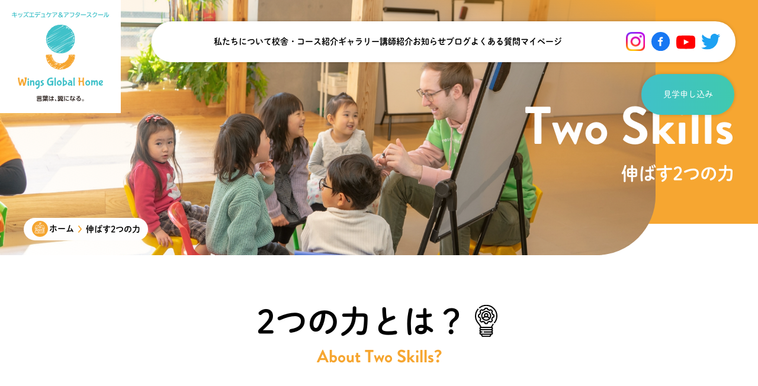

--- FILE ---
content_type: text/html; charset=UTF-8
request_url: https://www.wingskidsfamily.com/skills/
body_size: 70783
content:
<!DOCTYPE html>
<html lang="ja">
  <head>
	  <!-- Google Tag Manager -->
<script>(function(w,d,s,l,i){w[l]=w[l]||[];w[l].push({'gtm.start':
new Date().getTime(),event:'gtm.js'});var f=d.getElementsByTagName(s)[0],
j=d.createElement(s),dl=l!='dataLayer'?'&l='+l:'';j.async=true;j.src=
'https://www.googletagmanager.com/gtm.js?id='+i+dl;f.parentNode.insertBefore(j,f);
})(window,document,'script','dataLayer','GTM-589VFZG');</script>
<!-- End Google Tag Manager -->
    <meta charset="utf-8" />
	  
	  <script type="application/ld+json">
    {
      "@context" : "https://schema.org",
      "@type" : "WebSite",
      "name" : "Wings Global Home",
      "url" : "https://www.wingskidsfamily.com/"
    }
  </script>
	  <meta name="description" content="">
    <meta name="viewport" content="width=device-width, initial-scale=1, maximum-scale=1.0" />
    <link rel="shortcut icon" href="https://www.wingskidsfamily.com/wp-content/themes/www/assets/img/logo.svg" />
	  <link rel="icon" href="https://www.wingskidsfamily.com/wp-content/themes/www/assets/img/logo.png" />
	  <link rel="icon" href="https://www.wingskidsfamily.com/wp-content/themes/www/assets/img/logo.ico" />
		<link rel="icon" href="https://www.wingskidsfamily.com/wp-content/themes/www/assets/img/logo.svg" sizes="any"><!-- 32×32 -->
		<link rel="icon" href="https://www.wingskidsfamily.com/wp-content/themes/www/assets/img/logo.svg" type="image/svg+xml">
		<link rel="apple-touch-icon" href="https://www.wingskidsfamily.com/wp-content/themes/www/assets/img/logo.svg"><!-- 180×180 -->
		<link rel="manifest" href="https://www.wingskidsfamily.com/wp-content/themes/www/assets/img/logo.svg">

    <!-- CSS -->
    <link rel="stylesheet" href="https://unpkg.com/ress/dist/ress.min.css" />
    <link rel="stylesheet" href="https://www.wingskidsfamily.com/wp-content/themes/www/assets/css/style.css" />
    
    <!-- 個別CSS -->
          <!-- <link rel="stylesheet" href="https://www.wingskidsfamily.com/wp-content/themes/www/assets/css/page.css" /> -->
            <link rel="stylesheet" href="https://www.wingskidsfamily.com/wp-content/themes/www/assets/css/skills.css" />
    
    <!-- Swiper -->
    
    <!-- jquery・jquery UIの読み込み -->
    <script src="//code.jquery.com/jquery-3.6.1.min.js" integrity="sha256-o88AwQnZB+VDvE9tvIXrMQaPlFFSUTR+nldQm1LuPXQ=" crossorigin="anonymous"></script>
    <script src="https://code.jquery.com/ui/1.13.2/jquery-ui.min.js" integrity="sha256-lSjKY0/srUM9BE3dPm+c4fBo1dky2v27Gdjm2uoZaL0=" crossorigin="anonymous"></script>

	  <!-- Google tag (gtag.js) -->
    <script async src="https://www.googletagmanager.com/gtag/js?id=G-T9Q0LWW2RZ"></script>
    <script>
      window.dataLayer = window.dataLayer || [];
      function gtag(){dataLayer.push(arguments);}
      gtag('js', new Date());

      gtag('config', 'G-T9Q0LWW2RZ');
    </script>

    <!-- Google tag (gtag.js) -->
    <script async src="https://www.googletagmanager.com/gtag/js?id=UA-44157275-2"></script>
    <script>
      window.dataLayer = window.dataLayer || [];
      function gtag(){dataLayer.push(arguments);}
      gtag('js', new Date());

      gtag('config', 'UA-44157275-2');
    </script>

    <meta name='robots' content='index, follow, max-image-preview:large, max-snippet:-1, max-video-preview:-1' />

	<!-- This site is optimized with the Yoast SEO plugin v21.8 - https://yoast.com/wordpress/plugins/seo/ -->
	<title>伸ばす2つの力 | Wings Global Home</title>
	<meta name="description" content="Wings Global Homeで伸ばすことができる2つの力「英語コミュニケーション力」「心の成長」を具体的に解説しているページです。" />
	<link rel="canonical" href="https://www.wingskidsfamily.com/skills/" />
	<meta property="og:locale" content="ja_JP" />
	<meta property="og:type" content="article" />
	<meta property="og:title" content="伸ばす2つの力 | Wings Global Home" />
	<meta property="og:description" content="Wings Global Homeで伸ばすことができる2つの力「英語コミュニケーション力」「心の成長」を具体的に解説しているページです。" />
	<meta property="og:url" content="https://www.wingskidsfamily.com/skills/" />
	<meta property="og:site_name" content="Wings Global Home" />
	<meta property="article:modified_time" content="2023-04-03T17:57:43+00:00" />
	<meta name="twitter:card" content="summary_large_image" />
	<script type="application/ld+json" class="yoast-schema-graph">{"@context":"https://schema.org","@graph":[{"@type":"WebPage","@id":"https://www.wingskidsfamily.com/skills/","url":"https://www.wingskidsfamily.com/skills/","name":"伸ばす2つの力 | Wings Global Home","isPartOf":{"@id":"https://www.wingskidsfamily.com/#website"},"datePublished":"2023-02-17T21:49:35+00:00","dateModified":"2023-04-03T17:57:43+00:00","description":"Wings Global Homeで伸ばすことができる2つの力「英語コミュニケーション力」「心の成長」を具体的に解説しているページです。","breadcrumb":{"@id":"https://www.wingskidsfamily.com/skills/#breadcrumb"},"inLanguage":"ja","potentialAction":[{"@type":"ReadAction","target":["https://www.wingskidsfamily.com/skills/"]}]},{"@type":"BreadcrumbList","@id":"https://www.wingskidsfamily.com/skills/#breadcrumb","itemListElement":[{"@type":"ListItem","position":1,"name":"ホーム","item":"https://www.wingskidsfamily.com/"},{"@type":"ListItem","position":2,"name":"伸ばす2つの力"}]},{"@type":"WebSite","@id":"https://www.wingskidsfamily.com/#website","url":"https://www.wingskidsfamily.com/","name":"Wings Global Home","description":"","potentialAction":[{"@type":"SearchAction","target":{"@type":"EntryPoint","urlTemplate":"https://www.wingskidsfamily.com/?s={search_term_string}"},"query-input":"required name=search_term_string"}],"inLanguage":"ja"}]}</script>
	<!-- / Yoast SEO plugin. -->


<link rel="alternate" title="oEmbed (JSON)" type="application/json+oembed" href="https://www.wingskidsfamily.com/wp-json/oembed/1.0/embed?url=https%3A%2F%2Fwww.wingskidsfamily.com%2Fskills%2F" />
<link rel="alternate" title="oEmbed (XML)" type="text/xml+oembed" href="https://www.wingskidsfamily.com/wp-json/oembed/1.0/embed?url=https%3A%2F%2Fwww.wingskidsfamily.com%2Fskills%2F&#038;format=xml" />
<style id='wp-img-auto-sizes-contain-inline-css' type='text/css'>
img:is([sizes=auto i],[sizes^="auto," i]){contain-intrinsic-size:3000px 1500px}
/*# sourceURL=wp-img-auto-sizes-contain-inline-css */
</style>
<link rel='stylesheet' id='sbi_styles-css' href='https://www.wingskidsfamily.com/wp-content/plugins/instagram-feed/css/sbi-styles.min.css?ver=6.9.0' type='text/css' media='all' />
<style id='wp-emoji-styles-inline-css' type='text/css'>

	img.wp-smiley, img.emoji {
		display: inline !important;
		border: none !important;
		box-shadow: none !important;
		height: 1em !important;
		width: 1em !important;
		margin: 0 0.07em !important;
		vertical-align: -0.1em !important;
		background: none !important;
		padding: 0 !important;
	}
/*# sourceURL=wp-emoji-styles-inline-css */
</style>
<style id='wp-block-library-inline-css' type='text/css'>
:root{--wp-block-synced-color:#7a00df;--wp-block-synced-color--rgb:122,0,223;--wp-bound-block-color:var(--wp-block-synced-color);--wp-editor-canvas-background:#ddd;--wp-admin-theme-color:#007cba;--wp-admin-theme-color--rgb:0,124,186;--wp-admin-theme-color-darker-10:#006ba1;--wp-admin-theme-color-darker-10--rgb:0,107,160.5;--wp-admin-theme-color-darker-20:#005a87;--wp-admin-theme-color-darker-20--rgb:0,90,135;--wp-admin-border-width-focus:2px}@media (min-resolution:192dpi){:root{--wp-admin-border-width-focus:1.5px}}.wp-element-button{cursor:pointer}:root .has-very-light-gray-background-color{background-color:#eee}:root .has-very-dark-gray-background-color{background-color:#313131}:root .has-very-light-gray-color{color:#eee}:root .has-very-dark-gray-color{color:#313131}:root .has-vivid-green-cyan-to-vivid-cyan-blue-gradient-background{background:linear-gradient(135deg,#00d084,#0693e3)}:root .has-purple-crush-gradient-background{background:linear-gradient(135deg,#34e2e4,#4721fb 50%,#ab1dfe)}:root .has-hazy-dawn-gradient-background{background:linear-gradient(135deg,#faaca8,#dad0ec)}:root .has-subdued-olive-gradient-background{background:linear-gradient(135deg,#fafae1,#67a671)}:root .has-atomic-cream-gradient-background{background:linear-gradient(135deg,#fdd79a,#004a59)}:root .has-nightshade-gradient-background{background:linear-gradient(135deg,#330968,#31cdcf)}:root .has-midnight-gradient-background{background:linear-gradient(135deg,#020381,#2874fc)}:root{--wp--preset--font-size--normal:16px;--wp--preset--font-size--huge:42px}.has-regular-font-size{font-size:1em}.has-larger-font-size{font-size:2.625em}.has-normal-font-size{font-size:var(--wp--preset--font-size--normal)}.has-huge-font-size{font-size:var(--wp--preset--font-size--huge)}.has-text-align-center{text-align:center}.has-text-align-left{text-align:left}.has-text-align-right{text-align:right}.has-fit-text{white-space:nowrap!important}#end-resizable-editor-section{display:none}.aligncenter{clear:both}.items-justified-left{justify-content:flex-start}.items-justified-center{justify-content:center}.items-justified-right{justify-content:flex-end}.items-justified-space-between{justify-content:space-between}.screen-reader-text{border:0;clip-path:inset(50%);height:1px;margin:-1px;overflow:hidden;padding:0;position:absolute;width:1px;word-wrap:normal!important}.screen-reader-text:focus{background-color:#ddd;clip-path:none;color:#444;display:block;font-size:1em;height:auto;left:5px;line-height:normal;padding:15px 23px 14px;text-decoration:none;top:5px;width:auto;z-index:100000}html :where(.has-border-color){border-style:solid}html :where([style*=border-top-color]){border-top-style:solid}html :where([style*=border-right-color]){border-right-style:solid}html :where([style*=border-bottom-color]){border-bottom-style:solid}html :where([style*=border-left-color]){border-left-style:solid}html :where([style*=border-width]){border-style:solid}html :where([style*=border-top-width]){border-top-style:solid}html :where([style*=border-right-width]){border-right-style:solid}html :where([style*=border-bottom-width]){border-bottom-style:solid}html :where([style*=border-left-width]){border-left-style:solid}html :where(img[class*=wp-image-]){height:auto;max-width:100%}:where(figure){margin:0 0 1em}html :where(.is-position-sticky){--wp-admin--admin-bar--position-offset:var(--wp-admin--admin-bar--height,0px)}@media screen and (max-width:600px){html :where(.is-position-sticky){--wp-admin--admin-bar--position-offset:0px}}
/*wp_block_styles_on_demand_placeholder:69735e3b1f530*/
/*# sourceURL=wp-block-library-inline-css */
</style>
<style id='classic-theme-styles-inline-css' type='text/css'>
/*! This file is auto-generated */
.wp-block-button__link{color:#fff;background-color:#32373c;border-radius:9999px;box-shadow:none;text-decoration:none;padding:calc(.667em + 2px) calc(1.333em + 2px);font-size:1.125em}.wp-block-file__button{background:#32373c;color:#fff;text-decoration:none}
/*# sourceURL=/wp-includes/css/classic-themes.min.css */
</style>
<link rel='stylesheet' id='toc-screen-css' href='https://www.wingskidsfamily.com/wp-content/plugins/table-of-contents-plus/screen.min.css?ver=2309' type='text/css' media='all' />
<script type="text/javascript" src="https://www.wingskidsfamily.com/wp-includes/js/jquery/jquery.min.js?ver=3.7.1" id="jquery-core-js"></script>
<script type="text/javascript" src="https://www.wingskidsfamily.com/wp-includes/js/jquery/jquery-migrate.min.js?ver=3.4.1" id="jquery-migrate-js"></script>
<link rel="https://api.w.org/" href="https://www.wingskidsfamily.com/wp-json/" /><link rel="alternate" title="JSON" type="application/json" href="https://www.wingskidsfamily.com/wp-json/wp/v2/pages/195" /><link rel="EditURI" type="application/rsd+xml" title="RSD" href="https://www.wingskidsfamily.com/xmlrpc.php?rsd" />
<meta name="generator" content="WordPress 6.9" />
<link rel='shortlink' href='https://www.wingskidsfamily.com/?p=195' />
		<style type="text/css" id="wp-custom-css">
			ul.main-body-list-disc {
  border: solid 2px #FFA200;
  border-radius: 5px;
  padding: 0.5em 1em 0.5em 2.3em;
}
 
ul.main-body-list-disc li {
  line-height: 1.5;
  padding: 0.5em 0;
  color: #0055B2;
}
		</style>
		    
  </head>

  <body>
	  <!-- Google Tag Manager (noscript) -->
<noscript><iframe src="https://www.googletagmanager.com/ns.html?id=GTM-589VFZG"
height="0" width="0" style="display:none;visibility:hidden"></iframe></noscript>
<!-- End Google Tag Manager (noscript) -->
    <!-- header -->
    <header class="header" id="header">
  <div class="header__inner">
    <div class="header__logo">
      <a href="https://www.wingskidsfamily.com/">
        <img src="https://www.wingskidsfamily.com/wp-content/themes/www/assets/img/logo-header.svg" alt="Wings Global Home Afterschool & Kindergarten" class="pc_only" />
        <img src="https://www.wingskidsfamily.com/wp-content/themes/www/assets/img/logo-header_sp.svg" alt="Wings Global Home Afterschool & Kindergarten" class="sp_only" />
      </a>
    </div>
    <nav class="header__nav">
      <!-- PCヘッダーメニュー -->
      <ul class="header__nav-list pc_only">
        <li class="header__nav-item header__nav-dropdown ">
          <a href="https://www.wingskidsfamily.com/about/">私たちについて</a>
          <ul class="header__nav-dropdown__list">
            <li class="header__nav-dropdown__item">
              <a href="https://www.wingskidsfamily.com/skills/">
                <img src="https://www.wingskidsfamily.com/wp-content/themes/www/assets/img/about_dropdown_01.png" alt="">
                <span>伸ばす2つの力</span>
              </a>
            </li>
            <li class="header__nav-dropdown__item">
              <a href="https://www.wingskidsfamily.com/method/">
                <img src="https://www.wingskidsfamily.com/wp-content/themes/www/assets/img/about_dropdown_02.png" alt="">
                <span>カリキュラムとメソッド</span>
              </a>
            </li>
          </ul>
        </li>
        <li class="header__nav-item header__nav-dropdown ">
          <a href="#">校舎・コース紹介</a>
          <ul class="header__nav-dropdown__list header__nav-dropdown__list--school">
            <li class="header__nav-dropdown__item header__nav-dropdown__item--school">
              <ul class="header__nav-dropdown__item-list">
                <li class="header__nav-dropdown__item header__nav-dropdown__item-item--school">
                  <a href="https://www.wingskidsfamily.com/ikejiri/">
                    <img src="https://www.wingskidsfamily.com/wp-content/themes/www/assets/img/school_dropdown_03.png" alt="">
                    <span>池尻大橋校</span>
                  </a>
                </li>
                <!-- <li class="header__nav-dropdown__item header__nav-dropdown__item-item--school"> -->
                <li class="header__nav-dropdown__item-btn btn btn__white">
                  <a href="https://www.wingskidsfamily.com/ikejiri#course">
                    <!-- <img src="https://www.wingskidsfamily.com/wp-content/themes/www/assets/img/course_dropdown_03_01.png" alt=""> -->
                    <span>池尻大橋校のコース紹介</span>
                  </a>
                </li>
              </ul>
            </li>
            <li class="header__nav-dropdown__item header__nav-dropdown__item--school">
              <ul class="header__nav-dropdown__item-list">
                  <li class="header__nav-dropdown__item header__nav-dropdown__item-item--school">
                    <a href="https://www.wingskidsfamily.com/gakugei/">
                      <img src="https://www.wingskidsfamily.com/wp-content/themes/www/assets/img/about_dropdown_04.png" alt="">
                      <span>学芸大学駅前校</span>
                    </a>
                  </li>
                  <!-- <li class="header__nav-dropdown__item header__nav-dropdown__item-item--school"> -->
                  <li class="header__nav-dropdown__item-btn btn btn__white">
                    <a href="https://www.wingskidsfamily.com/gakugei#course">
                      <!-- <img src="https://www.wingskidsfamily.com/wp-content/themes/www/assets/img/course_dropdown_04_01.png" alt=""> -->
                      <span>学芸大学駅前校のコース紹介</span>
                    </a>
                  </li>
              </ul>
            </li>
            <li class="header__nav-dropdown__item header__nav-dropdown__item--school">
              <ul class="header__nav-dropdown__item-list">
                  <li class="header__nav-dropdown__item header__nav-dropdown__item-item--school">
                    <a href="https://www.wingskidsfamily.com/sakurashinmachi/">
                      <img src="https://www.wingskidsfamily.com/wp-content/themes/www/assets/img/about_dropdown_05.png" alt="">
                      <span>桜新町校</span>
                    </a>
                  </li>
                  <!-- <li class="header__nav-dropdown__item header__nav-dropdown__item-item--school"> -->
                  <li class="header__nav-dropdown__item-btn btn btn__white">
                    <a href="https://www.wingskidsfamily.com/sakurashinmachi#course">
                      <!-- <img src="https://www.wingskidsfamily.com/wp-content/themes/www/assets/img/course_dropdown_04_01.png" alt=""> -->
                      <span>桜新町校のコース紹介</span>
                    </a>
                  </li>
              </ul>
            </li>
            
          </ul>
        </li>
        <li class="header__nav-item header__nav-dropdown ">
          <a href="#">ギャラリー</a>
          <ul class="header__nav-dropdown__list header__nav-dropdown__list--gallery">
            <li class="header__nav-dropdown__item header__nav-dropdown__item--gallery">
              <ul class="header__nav-dropdown__item-list">
                <li class="header__nav-dropdown__item header__nav-dropdown__item-item--gallery">
                  <a href="https://www.wingskidsfamily.com/gallery#ikejiri">
                    <img src="https://www.wingskidsfamily.com/wp-content/themes/www/assets/img/school_dropdown_03.png" alt="">
                    <span>池尻大橋校</span>
                  </a>
                </li>
              </ul>
            </li>
            <li class="header__nav-dropdown__item header__nav-dropdown__item--gallery">
              <ul class="header__nav-dropdown__item-list">
                  <li class="header__nav-dropdown__item header__nav-dropdown__item-item--gallery">
                    <a href="https://www.wingskidsfamily.com/gallery#gakugei">
                      <img src="https://www.wingskidsfamily.com/wp-content/themes/www/assets/img/about_dropdown_04.png" alt="">
                      <span>学芸大学駅前校</span>
                    </a>
                  </li>
              </ul>
            </li>
            <li class="header__nav-dropdown__item header__nav-dropdown__item--gallery">
              <ul class="header__nav-dropdown__item-list">
                  <li class="header__nav-dropdown__item header__nav-dropdown__item-item--gallery">
                    <a href="https://www.wingskidsfamily.com/gallery#sakurashinmachi">
                      <img src="https://www.wingskidsfamily.com/wp-content/themes/www/assets/img/about_dropdown_05.png" alt="">
                      <span>桜新町校</span>
                    </a>
                  </li>
              </ul>
            </li>
            <li class="header__nav-dropdown__item header__nav-dropdown__item--gallery">
              <ul class="header__nav-dropdown__item-list">
                  <li class="header__nav-dropdown__item header__nav-dropdown__item-item--gallery">
                    <a href="https://www.wingskidsfamily.com/gallery#other">
                      <img src="https://www.wingskidsfamily.com/wp-content/themes/www/assets/img/about_dropdown_06.png" alt="">
                      <span>その他活動写真</span>
                    </a>
                  </li>
              </ul>
            </li>
            
          </ul>
        </li>
        <li class="header__nav-item "><a href="https://www.wingskidsfamily.com/teacher/">講師紹介</a></li>
        <li class="header__nav-item "><a href="https://www.wingskidsfamily.com/news/">お知らせ</a></li>
        <li class="header__nav-item "><a href="https://www.wingskidsfamily.com/blog/">ブログ</a></li>
        <li class="header__nav-item "><a href="https://www.wingskidsfamily.com/faq/">よくある質問</a></li>
        <li class="header__nav-item"><a href="https://my.ptsc.jp/wingskidsfamily/sp_login/" target="_blank">マイページ</a></li>
      </ul>

      <ul class="header__nav-sns pc_only">
        <li class="header__nav-sns-icon"><a href="https://www.instagram.com/wings_global_home/" target="_blank"><img src="https://www.wingskidsfamily.com/wp-content/themes/www/assets/img/icon_instagram.svg" alt=""></a></li>
        <li class="header__nav-sns-icon"><a href="https://www.facebook.com/wingskidsfamily/?locale=ja_JP" target="_blank"><img src="https://www.wingskidsfamily.com/wp-content/themes/www/assets/img/icon_facebook.svg" alt=""></a></li>
        <li class="header__nav-sns-icon"><a href="https://www.youtube.com/channel/UC-v5Pchs4lpFHpaaf3dTM6g" target="_blank"><img src="https://www.wingskidsfamily.com/wp-content/themes/www/assets/img/icon_youtube.svg" alt=""></a></li>
        <li class="header__nav-sns-icon"><a href="https://twitter.com/WingsGlobalHome" target="_blank"><img src="https://www.wingskidsfamily.com/wp-content/themes/www/assets/img/icon_twitter.svg" alt=""></a></li>
      </ul>
      <div class="header__nav-btn">
        <span></span>
        <span></span>
        <span></span>
      </div>
      <!-- SPヘッダーメニュー -->
      <div class="header__nav-sp_container">
        <div class="header__nav-sp_container-inner">
          <ul class="header__nav-list tb_sp">
            <li class="header__nav-item header__nav-dropdown ">
              <a href="https://www.wingskidsfamily.com/about/" class="header__nav-item-title">
                <span class="header__nav-item-title-en">About Us</span>
                <span class="header__nav-item-title-jp">私たちについて</span>
              </a>
              <ul class="header__nav-dropdown__list">
                <li class="header__nav-dropdown__item">
                  <a href="https://www.wingskidsfamily.com/skills/">
                    <span>伸ばす2つの力</span>
                  </a>
                </li>
                <li class="header__nav-dropdown__item">
                  <a href="https://www.wingskidsfamily.com/method/">
                    <span>カリキュラムとメソッド</span>
                  </a>
                </li>
              </ul>
            </li>
            <li class="header__nav-item header__nav-dropdown ">
              <a href="#" class="header__nav-item-title">
                <span class="header__nav-item-title-en">School</span>
                <span class="header__nav-item-title-jp">校舎・コース紹介</span>
              </a>
              <ul class="header__nav-dropdown__list header__nav-dropdown__list--school">
                <li class="header__nav-dropdown__item header__nav-dropdown__item--school">
                  <ul class="header__nav-dropdown__item-list">
                    <li class="header__nav-dropdown__item header__nav-dropdown__item-item--school">
                      <a href="https://www.wingskidsfamily.com/ikejiri/">
                        <span>池尻大橋校</span>
                      </a>
                    </li>
                    <li class="header__nav-dropdown__item header__nav-dropdown__item-item--school">
                      <a href="https://www.wingskidsfamily.com/ikejiri#course">
                        <span>池尻大橋校コース紹介</span>
                      </a>
                    </li>
                  </ul>
                </li>
                <li class="header__nav-dropdown__item header__nav-dropdown__item--school">
                  <ul class="header__nav-dropdown__item-list">
                      <li class="header__nav-dropdown__item header__nav-dropdown__item-item--school">
                        <a href="https://www.wingskidsfamily.com/gakugei/">
                          <span>学芸大学駅前校</span>
                        </a>
                      </li>
                      <li class="header__nav-dropdown__item header__nav-dropdown__item-item--school">
                        <a href="https://www.wingskidsfamily.com/gakugei#course">
                          <span>学芸大学駅前校コース紹介</span>
                        </a>
                      </li>
                  </ul>
                </li>
                <li class="header__nav-dropdown__item header__nav-dropdown__item--school">
                  <ul class="header__nav-dropdown__item-list">
                      <li class="header__nav-dropdown__item header__nav-dropdown__item-item--school">
                        <a href="https://www.wingskidsfamily.com/sakurashinmachi/">
                          <span>桜新町校</span>
                        </a>
                      </li>
                      <li class="header__nav-dropdown__item header__nav-dropdown__item-item--school">
                        <a href="https://www.wingskidsfamily.com/sakurashinmachi#course">
                          <span>桜新町校コース紹介</span>
                        </a>
                      </li>
                  </ul>
                </li>
          
              </ul>
            </li>
            <li class="header__nav-item header__nav-dropdown ">
              <a href="#" class="header__nav-item-title">
                <span class="header__nav-item-title-en">gallery</span>
                <span class="header__nav-item-title-jp">ギャラリー</span>
              </a>
              <ul class="header__nav-dropdown__list header__nav-dropdown__list--gallery">
                <li class="header__nav-dropdown__item header__nav-dropdown__item--gallery">
                  <ul class="header__nav-dropdown__item-list">
                    <li class="header__nav-dropdown__item header__nav-dropdown__item-item--gallery">
                      <a href="https://www.wingskidsfamily.com/gallery#ikejiri">
                        <span>池尻大橋校</span>
                      </a>
                    </li>
                  </ul>
                </li>
                <li class="header__nav-dropdown__item header__nav-dropdown__item--gallery">
                  <ul class="header__nav-dropdown__item-list">
                      <li class="header__nav-dropdown__item header__nav-dropdown__item-item--gallery">
                        <a href="https://www.wingskidsfamily.com/gallery#gakugei">
                          <span>学芸大学駅前校</span>
                        </a>
                      </li>
                  </ul>
                </li>
                <li class="header__nav-dropdown__item header__nav-dropdown__item--gallery">
                  <ul class="header__nav-dropdown__item-list">
                      <li class="header__nav-dropdown__item header__nav-dropdown__item-item--gallery">
                        <a href="https://www.wingskidsfamily.com/gallery#sakurashinmachi">
                          <span>桜新町校</span>
                        </a>
                      </li>
                  </ul>
                </li>
          
              </ul>
            </li>
            <li class="header__nav-item ">
              <a href="https://www.wingskidsfamily.com/teacher/" class="header__nav-item-title">
                <span class="header__nav-item-title-en">Teacher</span>
                <span class="header__nav-item-title-jp">講師紹介</span>
              </a>
            </li>
            <li class="header__nav-item " class="header__nav-item-title">
              <a href="https://www.wingskidsfamily.com/news/">
                <span class="header__nav-item-title-en">News</span>
                <span class="header__nav-item-title-jp">お知らせ</span>
              </a>
            </li>
            <li class="header__nav-item " class="header__nav-item-title">
              <a href="https://www.wingskidsfamily.com/blog/">
                <span class="header__nav-item-title-en">Blog</span>
                <span class="header__nav-item-title-jp">ブログ</span>
              </a>
            </li>
            <li class="header__nav-item " class="header__nav-item-title">
              <a href="https://www.wingskidsfamily.com/faq/">
                <span class="header__nav-item-title-en">FAQ</span>
                <span class="header__nav-item-title-jp">よくある質問</span>
              </a>
            </li>
            <li class="header__nav-item" class="header__nav-item-title">
              <a href="https://my.ptsc.jp/wingskidsfamily/sp_login/" target="_blank">
                <span class="header__nav-item-title-en">My Page</span>
                <span class="header__nav-item-title-jp">マイページ</span>
              </a>
            </li>
          </ul>
          
          <div class="header__tel tb_sp">
            <p class="header__tel-upper">お電話でのお問い合わせはこちら</p>
            <p class="header__tel-middle"><a href="tel:03-6555-4370"><img src="https://www.wingskidsfamily.com/wp-content/themes/www/assets/img/icon_tel.svg" alt=""><span>03-6555-4370</span></a></p>
            <p class="header__tel-lower">平日9:30〜18:30</p>
          </div>
          <div class="header__nav-application tb_sp">
            <p class="header__nav-application-title">見学の申し込み</p>
            <p class="header__nav-application-text">少しでも興味がありまずは園内の雰囲気や先生の話を聞いてみたいという方は、まずは見学のお申し込みをお願いいたします。</p>
            <p class="header__nav-application-btn btn btn__white"><a href="/application/">見学の申し込みはこちら</a></p>
          </div>
          <ul class="header__nav-sns tb_sp">
            <li class="header__nav-sns-icon"><a href="https://www.instagram.com/wings_global_home/" target="_blank"><img src="https://www.wingskidsfamily.com/wp-content/themes/www/assets/img/icon_instagram.svg" alt=""></a></li>
            <li class="header__nav-sns-icon"><a href="https://www.facebook.com/wingskidsfamily/?locale=ja_JP" target="_blank"><img src="https://www.wingskidsfamily.com/wp-content/themes/www/assets/img/icon_facebook.svg" alt=""></a></li>
            <li class="header__nav-sns-icon"><a href="https://www.youtube.com/channel/UC-v5Pchs4lpFHpaaf3dTM6g" target="_blank"><img src="https://www.wingskidsfamily.com/wp-content/themes/www/assets/img/icon_youtube.svg" alt=""></a></li>
            <li class="header__nav-sns-icon"><a href="https://twitter.com/WingsGlobalHome" target="_blank"><img src="https://www.wingskidsfamily.com/wp-content/themes/www/assets/img/icon_twitter.svg" alt=""></a></li>
          </ul>
          <p class="header__copy">©︎Wings Global Home All Rights Reserved.</p>
          
        </div>
      </div>
    </nav>
    <div class="header__nav-application pc_only">
      <a href="/application/">見学申し込み</a>
    </div>
    <div class="header__mask"></div>
  </div>
</header>    <!-- loader -->
    <!--  --><main class="page skills">

  <!-- headline -->
  <section class="headline">
  <div class="headline__inner">
        <div class="headline__img">
      <!-- <img src="https://www.wingskidsfamily.com/wp-content/themes/www/assets/img/headline/headline_skills.jpg" alt=""> -->
      <!-- <img class="pc_tb" src="https://www.wingskidsfamily.com/wp-content/themes/www/assets/img/headline/headline_skills.jpg" alt=""> -->
      <!-- <img class="sp_only" src="https://www.wingskidsfamily.com/wp-content/themes/www/assets/img/headline/headline_skills-sp.jpg" alt=""> -->
                <img src="https://www.wingskidsfamily.com/wp-content/themes/www/assets/img/headline/headline_skills.jpg" alt="">
      
    </div>
    <div class="headline__title fadeIn">
      <p class="headline__title-en ">
        <span>Two Skills</span>
              </p>
      <h1 class="headline__title-jp">伸ばす2つの力</h1>
          </div>

    
    <!-- パンくずリスト -->
<div class="breadcrumbs fadeLeftRight" typeof="BreadcrumbList" vocab="https://schema.org/">
  <!-- Breadcrumb NavXT 7.2.0 -->
<span property="itemListElement" typeof="ListItem"><a property="item" typeof="WebPage" title="Go to Wings Global Home." href="https://www.wingskidsfamily.com" class="home" ><i class="breadcrumbs__home"><span></span></i><span property="name">ホーム</span></a><meta property="position" content="1"></span><i class="breadcrumbs__arrow"></i><span property="itemListElement" typeof="ListItem"><span property="name" class="post post-page current-item">伸ばす2つの力</span><meta property="url" content="https://www.wingskidsfamily.com/skills/"><meta property="position" content="2"></span></div>
  </div>
</section>
  <!-- sec_skills -->
  <section class="sec_skills">
    <div class="sec_skills__inner section__inner section__inner--center">
      <div class="sec_skills__title section__title section__title--center fadeIn">
        <h2 class="sec_skills__title-main section__title-main"><span>2つの力とは？</span><img src="https://www.wingskidsfamily.com/wp-content/themes/www/assets/img/method/icon_sec_skills.svg" alt=""></h2>
        <p class="sec_skills__title-sub section__title-sub">About Two Skills?</p>
      </div>
      <p class="sec_skills__text fadeIn">英語コミュニケーションスキルと「心」</p>
      <div class="sec_skills__img fadeIn">
        <img src="https://www.wingskidsfamily.com/wp-content/themes/www/assets/img/skills/sec_skills.png" alt="" class="pc_tb">
        <img src="https://www.wingskidsfamily.com/wp-content/themes/www/assets/img/skills/sec_skills-sp.png" alt="" class="sp_only">
      </div>
    </div>
  </section>

  <!-- sec_communication -->
  <section class="sec_communication">
    <div class="sec_communication__upper">
      <div class="sec_communication__upper-left fadeLeftRight">
        <div class="sec_communication__title section__title">
          <h2 class="sec_communication__title-main section__title-main"><span>英語コミュニケーション力</span><img src="https://www.wingskidsfamily.com/wp-content/themes/www/assets/img/skills/icon_sec_communication.svg" alt=""></h2>
          <p class="sec_communication__title-sub section__title-sub">About English Communication Skills</p>
          <p class="sec_communication__title-bg section__title-bg">About</p>
        </div>
        <p class="sec_communication__upper-text">英語コミュニケーション力は英語と異文化対応力で構成されます。 英語が話せても、異なる文化によって違う「コミュニケーションスタイル」 に適応できなければ、効果的なコミュニケーションができていることにはなりません。 また異文化対応力があっても、英語ができなければ「アダプター」になってしまいます。 Wings Global Homeでは、世界に羽ばたく「グローバルプレーヤー」になるためには、 どちらも重要で欠かせないスキルと考えています。（図１参照）</p>
      </div>
      <div class="sec_communication__upper-right fadeRightLeft">
        <div class="sec_communication__upper-right-text">図１参照：英語と異文化対応力の関係</div>
        <div class="sec_communication__upper-right-img"><img src="https://www.wingskidsfamily.com/wp-content/themes/www/assets/img/skills/sec_communication-graph.png" alt=""></div>
      </div>
    </div>
    <div class="sec_communication__lower">
      <ul class="sec_communication__list">
        <li class="sec_communication__item fadeLeftRight">
          <div class="sec_communication__item-img"><img src="https://www.wingskidsfamily.com/wp-content/themes/www/assets/img/skills/sec_communication_01.jpg" alt=""></div>
          <div class="sec_communication__item-contents">
            <div class="sec_communication__item-upper">
              <div class="sec_communication__item-title"><span>英語力</span><img src="https://www.wingskidsfamily.com/wp-content/themes/www/assets/img/skills/icon_sec_communication_01.svg" alt=""></div>
              <ul class="sec_communication__item-skills">
                <li class="sec_communication__item-skill is_current">英語力</li>
                <li class="sec_communication__item-skill">異文化対応力</li>
              </ul>
            </div>
            <p class="sec_communication__item-text">英語力で大切なことは何でしょうか？　Wings Global Homeでは、ただ発音よく話せるだけではなく、同年齢の英語ネイティブの児童と同等の読解力が伴った英語力の向上を図ります。読解力が伴うことで圧倒的な英語力を実現し、英語による中学受験等、将来英語による高等教育への挑戦も可能となります。詳しくは「独自のメソッドとカリキュラム」のページを参照ください。</p>
            <p class="sec_communication__item-btn btn btn__white"><a href="/method/">独自のメソッドとカリキュラム</a></p>
          </div>
        </li>
        <li class="sec_communication__item fadeRightLeft">
          <div class="sec_communication__item-img"><img src="https://www.wingskidsfamily.com/wp-content/themes/www/assets/img/skills/sec_communication_02.jpg" alt=""></div>
          <div class="sec_communication__item-contents">
            <div class="sec_communication__item-upper">
              <div class="sec_communication__item-title"><span>異文化対応力</span><img src="https://www.wingskidsfamily.com/wp-content/themes/www/assets/img/skills/icon_sec_communication_02.svg" alt=""></div>
              <ul class="sec_communication__item-skills">
                <li class="sec_communication__item-skill">英語力</li>
                <li class="sec_communication__item-skill is_current">異文化対応力</li>
              </ul>
            </div>
            <p class="sec_communication__item-text">英語を第２言語として話す人も含め、世界中の英語の話者は、約11.8億人。また、同じ英語でも文化によってコミュニケーションスタイルは変わります。グローバルに活躍するには、世界中の 英語コミュニケーションスタイルや異文化に慣れることが必要なのです。世界中からきた優秀な先生たちが集まっているWings Global Homeは、１つの小さな「世界」を作り出しており、本当の意味（リアル）でのグローバルな環境を提供しています。 It’s a small world...with Wings. Wings Global Homeでは、さまざまな英語コミュニケーションスタイルだけでなく、世界の異なる文化に触れることになるため、自然にグローバルなマインドセットが醸成されます。</p>
                          <p class="sec_communication__item-btn btn btn__white"><a href="https://www.wingskidsfamily.com/blog/%e7%95%b0%e6%96%87%e5%8c%96%e3%82%b3%e3%83%9f%e3%83%a5%e3%83%8b%e3%82%b1%e3%83%bc%e3%82%b7%e3%83%a7%e3%83%b3%e3%82%b9%e3%82%bf%e3%82%a4%e3%83%ab%e3%81%ae%e9%81%95%e3%81%84%e3%81%ab%e3%81%a4%e3%81%84/" target="">詳しく見る</a></p>
                        </div>
        </li>
      </ul>
    </div>
  </section>

  <!-- sec_mental -->
  <section class="sec_mental">
    <div class="sec_mental__upper">
      <div class="sec_mental__upper-left fadeLeftRight">
        <div class="sec_mental__title section__title">
          <h2 class="sec_mental__title-main section__title-main"><span>「心」の成長</span><img src="https://www.wingskidsfamily.com/wp-content/themes/www/assets/img/skills/icon_sec_mental.svg" alt=""></h2>
          <p class="sec_mental__title-sub section__title-sub">About Mental Growth</p>
          <p class="sec_mental__title-bg section__title-bg">About</p>
        </div>
        <p class="sec_mental__upper-text">Wings Global Homeでは心の成長は、英語コミュニケーション力を支える土台のようなもので、「自己効力感(self-efficiency)」、「好奇心(curiosity)」、「社会性(social awareness)」からなると考えています。<br>教室のようなフォーマルな環境でなく、自宅Homeにいるような日常の環境でこそ、これらの心の成長が育まれると信じています。</p>
      </div>
      <div class="sec_mental__upper-right fadeRightLeft">
        <div class="sec_mental__upper-right-title">心の成長</div>
        <ul class="sec_mental__upper-right-circles">
          <li class="sec_mental__upper-right-circle"><span>自己<br>効力感</span></li>
          <li class="sec_mental__upper-right-circle"><span>好奇心</span></li>
          <li class="sec_mental__upper-right-circle"><span>社会性</span></li>
        </ul>
      </div>
    </div>
    <div class="sec_mental__lower">
      <ul class="sec_mental__list">
        <li class="sec_mental__item fadeLeftRight">
          <div class="sec_mental__item-img"><img src="https://www.wingskidsfamily.com/wp-content/themes/www/assets/img/skills/sec_mental_01.jpg" alt=""></div>
          <div class="sec_mental__item-contents">
            <div class="sec_mental__item-upper">
              <div class="sec_mental__item-title"><span>自己効力感</span><img src="https://www.wingskidsfamily.com/wp-content/themes/www/assets/img/skills/icon_sec_mental_01.svg" alt=""></div>
              <ul class="sec_mental__item-skills">
                <li class="sec_mental__item-skill is_current">自己効力感</li>
                <li class="sec_mental__item-skill">好奇心</li>
                <li class="sec_mental__item-skill">社交性</li>
              </ul>
            </div>
            <p class="sec_mental__item-text">
              <span>
                目標を達成する際に「自分ならできる、きっとうまくいく」と信じることができる“認知”のことで、「自分にはそれだけの能力がある」と信じられている状態であることです。<br>
                自己効力感の高いこどもは、何事にもポジティブな姿勢でチャレンジします。また、自分の能力を信じているからこそ失敗しても再挑戦するようになります。自己効力感は成長するこどもの原動力になるのです。
              </span>
              <span>
                Wings Global Homeでは自己効力感が心の成長の中でも最も大事と考えており、少人数制によってこども達の挑戦は常に先生に後押しされることによって、小さな成功体験の積み重ねによって育んでいきます。例えば、<br>
                ●自分で靴を履く<br>
                ●自分の荷物の準備をする<br>
                ●一人で工作作品を作り上げる<br>
                ●より難しい英語の本が読めるようになる<br>などの成功体験を積み重ねさせることにより、<br>「自分ならできる、きっとうまくいく」という自己効力感が醸成されていきます。
              </span>
            </p>
          </div>
        </li>
        <li class="sec_mental__item fadeRightLeft">
          <div class="sec_mental__item-img"><img src="https://www.wingskidsfamily.com/wp-content/themes/www/assets/img/skills/sec_mental_02.jpg" alt=""></div>
          <div class="sec_mental__item-contents">
            <div class="sec_mental__item-upper">
              <div class="sec_mental__item-title"><span>好奇心</span><img src="https://www.wingskidsfamily.com/wp-content/themes/www/assets/img/skills/icon_sec_mental_02.svg" alt=""></div>
              <ul class="sec_mental__item-skills">
                <li class="sec_mental__item-skill">自己効力感</li>
                <li class="sec_mental__item-skill is_current">好奇心</li>
                <li class="sec_mental__item-skill">社交性</li>
              </ul>
            </div>
            <p class="sec_mental__item-text">
              <span>将来グローバル化が更に進み、こども達は未知の世界に接する機会がさらに増えます。そのようなとき、こども達はどのような姿勢で未知の世界に接するのでしょうか</span>
              <span>好奇心とは、物事を探求しようとする根源的な心です。目新しいものに出会ったときにこども達はある種の驚きの感情を持ちます。その後「驚き」は、好奇心が生まれるか恐怖が生まれるかのどちらかになると言われています。私たちは、まずことも達の好奇心の「幅」を広げることも大切に考えています。こども達が今まで触れたことのない世界を知る「きっかけ」を、出来るだけ多く作ります。</span>
              <span>また、好奇心の「育て方」として、情報を一方的に与えるのではなく、探究心を起こさせるような「仕掛け」を工夫しています。例えば、水生動物の話しであえば、こども達は動物が属性で分類されることを知り、水族館で実際にその違いを確かめに行く等、好奇心の対象を広げることから始まり、強い探求が引き起こされ、最後に実際の体験を着地点としてをデザインしています。（具体的なカリキュラムのページを参照）</span>
              <span>「なんだろう、もっと知りたい」という好奇心と、「自分ならできるだろう」という自己効力感の両方が、新しい世界に接したときに、前進する原動力となるのです。</span>
            </p>
          </div>
        </li>
        <li class="sec_mental__item fadeLeftRight">
          <div class="sec_mental__item-img"><img src="https://www.wingskidsfamily.com/wp-content/themes/www/assets/img/skills/sec_mental_03.jpg" alt=""></div>
          <div class="sec_mental__item-contents">
            <div class="sec_mental__item-upper">
              <div class="sec_mental__item-title"><span>社会性</span><img src="https://www.wingskidsfamily.com/wp-content/themes/www/assets/img/skills/icon_sec_mental_03.svg" alt=""></div>
              <ul class="sec_mental__item-skills">
                <li class="sec_mental__item-skill">自己効力感</li>
                <li class="sec_mental__item-skill">好奇心</li>
                <li class="sec_mental__item-skill is_current">社交性</li>
              </ul>
            </div>
            <p class="sec_mental__item-text">
            <span>
              グローバルな世界で生きていくためには、社会性も大変重要です。<br>
              社会性とは、社会の一員として、他人とうまくやっていく、集団生活をうまくやっていく素質や能力のことを指します。<br>
              Wings Global Homeでは、まず社会のルールを守る、そして人とモノを譲り合う、人の話しを聞くなどの基本姿勢を培い、その後社会の一員として自分ができること、そして社会の巻き込み方という意味での社会性まで踏み込んで考えています。
            </span>
            <span>例えば、SDGsに代表されるように、いま世界中で起きている環境、差別、貧困、人権等のさまざまな社会問題は一人ひとりの「自分事化」が必要であり、多くの課題は世界の人々との協業が必要です。国籍豊かな先生達とこのような問題を共有することによっても、自らが「グローバルシチズン」であるという意識を芽生えさせることに繋がっています。</span>
            <span>
              また、Wings Global Homeでは日本社会特有の年齢別に分けた対応をせず、あえて違う年齢のこども達を混合させるとこにより、発育の差がある中での人間関係の構築を促進しています。例えば、カリキュラムの一部であるジョブチャート（係分担）では、特に年上と年下のバディを意図的に組ませ、年上が年下の子の活動をサポートし、誰かに貢献する喜びから社会性を学びます。<br>
              また、年下の子は助けてもらいながら年上の人をロールモデルとして、将来的に自分もサポート出来るようになりたいという社会性を育むことにつながります。
            </span>
            </p>
          </div>
        </li>
      </ul>
    </div>
  </section>
</main>


    <!-- cv -->
    <section class="cv">
  <div class="cv__inner">
    <div class="cv__left">
      <div class="cv__title section__title">
        <h2 class="cv__title-main section__title-main"><span>お問い合わせ</span><img src="https://www.wingskidsfamily.com/wp-content/themes/www/assets/img/icon_cv.svg" alt=""></h2>
        <p class="cv__title-sub section__title-sub">Contact</p>
      </div>
      <p class="cv__text">
        「Wings Global Home」は、2-10歳を対象とした<br>
        ホームステイスタイルの英語学童/プリスクールです。
      </p>
      <div class="cv__tel">
        <p class="cv__tel-upper">お電話でのお問い合わせはこちら</p>
        <p class="cv__tel-middle"><img src="https://www.wingskidsfamily.com/wp-content/themes/www/assets/img/icon_tel.svg" alt=""><span><a href="tel:03-6555-4370">03-6555-4370</a></span></p>
        <p class="cv__tel-lower">平日9:30〜18:30</p>
      </div>
      <div class="cv__tel2">
        <p class="cv__tel2-upper">内部生のお問い合わせはこちら</p>
        <ul class="cv__tel2-list">
          <li class="cv__tel2-item">
            <span class="cv__tel2-item-school">池尻大橋校</span>
            <a href="tel:03-6555-4371"><img src="https://www.wingskidsfamily.com/wp-content/themes/www/assets/img/icon_tel.svg" alt="">03-6555-4371</a>
          </li>
          <li class="cv__tel2-item">
            <span class="cv__tel2-item-school">学芸大学駅前校</span>
            <a href="tel:03-6555-4372"><img src="https://www.wingskidsfamily.com/wp-content/themes/www/assets/img/icon_tel.svg" alt="">03-6555-4372</a>
          </li>
        </ul>
      </div>
    </div>
    <div class="cv__right">
      <ul class="cv__links">
        <li class="cv__links-item">
          <div class="cv__links-item-contents">
            <p class="cv__links-item-title">ご相談・<span>お問い合わせ</span></p>
            <p class="cv__links-item-text">コース内容や料金、ホームページに載っていないようなことをもっと詳しく聞いてみたいという方は、まずはこちらからご相談ください。</p>
          </div>
          <p class="cv__links-item-btn btn btn__white"><a href="mailto: wkf.otoiawase@worldwidewings.co.jp">お問い合わせはこちら</a></p>
        </li>
        <li class="cv__links-item">
          <div class="cv__links-item-contents">
            <p class="cv__links-item-title">見学の申し込み</p>
            <p class="cv__links-item-text">少しでも興味がありまずは園内の雰囲気や先生の話を聞いてみたいという方は、まずは見学のお申し込みをお願いいたします。</p>
          </div>
          <p class="cv__links-item-btn btn btn__white"><a href="/application/">見学の申し込みはこちら</a></p>
        </li>
      </ul>
    </div>
  </div>
</section>
    <!-- footer -->
    <footer class="footer" id="footer">
  <!-- <div class="footer__pagetop">
    <a href="#" id="page-top"></a>
  </div> -->
  <div class="footer__inner">
    <div class="footer__left">
      <div class="footer__left-inner">
        <div class="footer__logo">
                    <a href="https://www.wingskidsfamily.com/">
                      <img src="https://www.wingskidsfamily.com/wp-content/themes/www/assets/img/logo.svg" alt="Wings Global Home Afterschool & Kindergarten">
            <!-- <img src="https://www.wingskidsfamily.com/wp-content/themes/www/assets/img/logo-blue.svg" alt="Wings Global Home Afterschool & Kindergarten"> -->
          </a>
        </div>
        <ul class="footer__sns">
          <li class="footer__sns-item"><a href="https://www.instagram.com/wings_global_home/" target="_blank"><img src="https://www.wingskidsfamily.com/wp-content/themes/www/assets/img/icon_footer-instagram.svg" alt=""></a></li>
          <li class="footer__sns-item"><a href="https://www.facebook.com/wingskidsfamily/?locale=ja_JP" target="_blank"><img src="https://www.wingskidsfamily.com/wp-content/themes/www/assets/img/icon_footer-facebook.svg" alt=""></a></li>
          <li class="footer__sns-item"><a href="https://www.youtube.com/channel/UC-v5Pchs4lpFHpaaf3dTM6g" target="_blank"><img src="https://www.wingskidsfamily.com/wp-content/themes/www/assets/img/icon_footer-youtube.svg" alt=""></a></li>
          <li class="footer__sns-item"><a href="https://twitter.com/WingsGlobalHome" target="_blank"><img src="https://www.wingskidsfamily.com/wp-content/themes/www/assets/img/icon_footer-twitter.svg" alt=""></a></li>
        </ul>
      </div>
    </div>
    <div class="footer__center">
      <div class="footer__center-container footer__center-container--menu">
        <p class="footer__list-title footer__list-title--menu">メニュー</p>
        <ul class="footer__list footer__list--menu">
          <li class="footer__item footer__item--menu"><a href="/about/"><span>私たちについて</span><img src="https://www.wingskidsfamily.com/wp-content/themes/www/assets/img/icon_arrow.svg" alt=""></a></li>
          <li class="footer__item footer__item--menu"><a href="/teacher/"><span>講師紹介</span><img src="https://www.wingskidsfamily.com/wp-content/themes/www/assets/img/icon_arrow.svg" alt=""></a></li>
          <li class="footer__item footer__item--menu"><a href="/method/"><span>独自のメソッド</span><img src="https://www.wingskidsfamily.com/wp-content/themes/www/assets/img/icon_arrow.svg" alt=""></a></li>
          <li class="footer__item footer__item--menu"><a href="/skills/"><span>伸ばす2つの力</span><img src="https://www.wingskidsfamily.com/wp-content/themes/www/assets/img/icon_arrow.svg" alt=""></a></li>
          <li class="footer__item footer__item--menu"><a href="/faq/"><span>よくある質問</span><img src="https://www.wingskidsfamily.com/wp-content/themes/www/assets/img/icon_arrow.svg" alt=""></a></li>
          <li class="footer__item footer__item--menu"><a href="/news/"><span>お知らせ</span><img src="https://www.wingskidsfamily.com/wp-content/themes/www/assets/img/icon_arrow.svg" alt=""></a></li>
          <li class="footer__item footer__item--menu"><a href="/blog/"><span>ブログ</span><img src="https://www.wingskidsfamily.com/wp-content/themes/www/assets/img/icon_arrow.svg" alt=""></a></li>
          <li class="footer__item footer__item--menu"><a href="/application/"><span>見学の申し込み</span><img src="https://www.wingskidsfamily.com/wp-content/themes/www/assets/img/icon_arrow.svg" alt=""></a></li>
          <li class="footer__item footer__item--menu"><a href="/gallery#ikejiri"><span>池尻大橋校ギャラリー</span><img src="https://www.wingskidsfamily.com/wp-content/themes/www/assets/img/icon_arrow.svg" alt=""></a></li>
          <li class="footer__item footer__item--menu"><a href="/gallery#gakugei"><span>学芸大学駅前校ギャラリー</span><img src="https://www.wingskidsfamily.com/wp-content/themes/www/assets/img/icon_arrow.svg" alt=""></a></li>
          <li class="footer__item footer__item--menu"><a href="/gallery#sakurashinmachi"><span>桜新町校ギャラリー</span><img src="https://www.wingskidsfamily.com/wp-content/themes/www/assets/img/icon_arrow.svg" alt=""></a></li>
          <li class="footer__item footer__item--menu"><a href="/gallery#other"><span>その他活動写真</span><img src="https://www.wingskidsfamily.com/wp-content/themes/www/assets/img/icon_arrow.svg" alt=""></a></li>
          <li class="footer__item footer__item--menu"><a href="/english/"><span>English Site</span><img src="https://www.wingskidsfamily.com/wp-content/themes/www/assets/img/icon_arrow.svg" alt=""></a></li>
        </ul>
      </div>
      <div class="footer__center-container footer__center-container--school">
        <p class="footer__list-title footer__list-title--school">校舎紹介</p>
        <ul class="footer__list footer__list--school">
          <li class="footer__item"><a href="/ikejiri/"><span>池尻大橋校について</span><img src="https://www.wingskidsfamily.com/wp-content/themes/www/assets/img/icon_arrow.svg" alt=""></a></li>
          <li class="footer__item"><a href="/gakugei/"><span>学芸大学駅前校について</span><img src="https://www.wingskidsfamily.com/wp-content/themes/www/assets/img/icon_arrow.svg" alt=""></a></li>
          <li class="footer__item"><a href="/sakurashinmachi/"><span>桜新町校について</span><img src="https://www.wingskidsfamily.com/wp-content/themes/www/assets/img/icon_arrow.svg" alt=""></a></li>
        </ul>
      </div>
      <div class="footer__center-container footer__center-container--info">
        <p class="footer__list-title footer__list-title--info">関連情報</p>
        <ul class="footer__list footer__list--info">
			<li class="footer__item"><a href="https://www.worldwidewings.co.jp/" target="blank"><span>運営会社</span><img src="https://www.wingskidsfamily.com/wp-content/themes/www/assets/img/icon_arrow.svg" alt=""></a></li>
          <li class="footer__item"><a href="https://www.worldwidewings.co.jp/recruit/" target="blank"><span>採用情報</span><img src="https://www.wingskidsfamily.com/wp-content/themes/www/assets/img/icon_arrow.svg" alt=""></a></li>
          <li class="footer__item"><a href="/privacy-policy/"><span>プライバシーポリシー</span><img src="https://www.wingskidsfamily.com/wp-content/themes/www/assets/img/icon_arrow.svg" alt=""></a></li>
          <li class="footer__item"><a href="/sitemap/"><span>サイトマップ</span><img src="https://www.wingskidsfamily.com/wp-content/themes/www/assets/img/icon_arrow.svg" alt=""></a></li>
        </ul>
      </div>
    </div>
    <div class="footer__right footer__address">
      <p class="footer__address-title">本社所在地</p>
      <div class="footer__address-map">
        <!-- <iframe src="https://www.google.com/maps/embed?pb=!1m18!1m12!1m3!1d1391.7770038681178!2d139.68609294161084!3d35.64994627265894!2m3!1f0!2f0!3f0!3m2!1i1024!2i768!4f13.1!3m3!1m2!1s0x6018f4abf0c046e7%3A0x68eef3ec0d985ac4!2z44CSMTUzLTAwNDMg5p2x5Lqs6YO955uu6buS5Yy65p2x5bGx77yT5LiB55uu77yW4oiS77yR77yR!5e0!3m2!1sja!2sjp!4v1674151682122!5m2!1sja!2sjp" width="800" height="600" style="border:0;" allowfullscreen="" loading="lazy" referrerpolicy="no-referrer-when-downgrade"></iframe> -->
          <style type="text/css" id="gmpMapStyles_1_23809">
	#google_map_easy_1_23809 {
        width: 100%;
        height: 193px;
						    }
	#gmapControlsNum_1_23809 {
		width:100%	}
	.gmpMapDetailsContainer#gmpMapDetailsContainer_1_23809 {
		height:193px;
	}
	.gmp_MapPreview#google_map_easy_1_23809 {
		/*position:absolute;*/
		width: 100%;
	}
	#mapConElem_1_23809{
		width: 100%	}
    .gm-style .gm-style-iw-c{
        padding: 12px!important;
    }
	    </style>
 <div class="gmp_map_opts" id="mapConElem_1_23809" data-id="1" data-view-id="1_23809" > <div class="gmpMapDetailsContainer" id="gmpMapDetailsContainer_1_23809"> <i class="gmpKMLLayersPreloader fa fa-spinner fa-spin" aria-hidden="true" style="display: none;"></i> <div class="gmp_MapPreview " id="google_map_easy_1_23809"></div> </div> <div class="gmpMapMarkerFilters" id="gmpMapMarkerFilters_1_23809"> </div> <div class="gmpMapProControlsCon" id="gmpMapProControlsCon_1_23809"> <a title="WordPress Map Plugin" style="display:none;" href="https://supsystic.com/plugins/google-maps-plugin/?utm_medium=love_link_hide" target="_blank">WordPress Map Plugin</a><div style="clear: both;"></div> </div> <div class="gmpMapProDirectionsCon" id="gmpMapProDirectionsCon_1_23809" > </div> <div class="gmpMapProKmlFilterCon" id="gmpMapProKmlFilterCon_1_23809" > </div> <div class="gmpSocialSharingShell gmpSocialSharingShell_1_23809"> </div> <div style="clear: both;"></div> </div>       </div>
      <p class="footer__address-text">
        本社：〒154-0001 <br>
        東京都世田谷区池尻２−３１−５<br>プライマルイプセ池尻大橋２階
      </p>
    </div>
  </div>
  <div class="footer__copy">
    <p class="footer__copy-reserved">©︎Wings Global Home All Rights Reserved.</p>
    <p class="footer__copy-lower-right">事業再構築</p>
  </div>
  
</footer>    
    <!-- JS -->
    <script src="https://www.wingskidsfamily.com/wp-content/themes/www/assets/js/main.js"></script>
    <script src="https://www.wingskidsfamily.com/wp-content/themes/www/assets/js/animation.js"></script>
    
    <!-- 個別JS -->
        
    <!-- Swiper -->
    
    <script type="speculationrules">
{"prefetch":[{"source":"document","where":{"and":[{"href_matches":"/*"},{"not":{"href_matches":["/wp-*.php","/wp-admin/*","/wp-content/uploads/*","/wp-content/*","/wp-content/plugins/*","/wp-content/themes/www/*","/*\\?(.+)"]}},{"not":{"selector_matches":"a[rel~=\"nofollow\"]"}},{"not":{"selector_matches":".no-prefetch, .no-prefetch a"}}]},"eagerness":"conservative"}]}
</script>
<!-- Instagram Feed JS -->
<script type="text/javascript">
var sbiajaxurl = "https://www.wingskidsfamily.com/wp-admin/admin-ajax.php";
</script>
<script type="text/javascript" src="https://www.wingskidsfamily.com/wp-content/plugins/table-of-contents-plus/front.min.js?ver=2309" id="toc-front-js"></script>
<script type="text/javascript" src="https://www.wingskidsfamily.com/wp-content/plugins/google-maps-easy/js/common.js?ver=1.11.11" id="commonGmp-js"></script>
<script type="text/javascript" id="coreGmp-js-extra">
/* <![CDATA[ */
var GMP_DATA = {"siteUrl":"https://www.wingskidsfamily.com/","imgPath":"https://www.wingskidsfamily.com/wp-content/plugins/google-maps-easy/img/","cssPath":"https://www.wingskidsfamily.com/wp-content/plugins/google-maps-easy/css/","modPath":"https://www.wingskidsfamily.com/wp-content/plugins/google-maps-easy/modules/","loader":"https://www.wingskidsfamily.com/wp-content/plugins/google-maps-easy/img/loading.gif","close":"https://www.wingskidsfamily.com/wp-content/plugins/google-maps-easy/img/cross.gif","ajaxurl":"https://www.wingskidsfamily.com/wp-admin/admin-ajax.php","GMP_CODE":"gmp","isAdmin":"","gmapApiUrl":"https://maps.googleapis.com/maps/api/js?key=AIzaSyBoospewwnikAmZcUZSruKsTBxpPZZonAU"};
//# sourceURL=coreGmp-js-extra
/* ]]> */
</script>
<script type="text/javascript" src="https://www.wingskidsfamily.com/wp-content/plugins/google-maps-easy/js/core.js?ver=1.11.11" id="coreGmp-js"></script>
<script type="text/javascript" src="https://maps.googleapis.com/maps/api/js?key=AIzaSyBoospewwnikAmZcUZSruKsTBxpPZZonAU&amp;language=ja&amp;ver=1.11.11" id="google_maps_api-js"></script>
<script type="text/javascript" src="https://www.wingskidsfamily.com/wp-content/plugins/google-maps-easy/modules/gmap/js/core.gmap.js?ver=1.11.11" id="core.gmap-js"></script>
<script type="text/javascript" src="https://www.wingskidsfamily.com/wp-content/plugins/google-maps-easy/modules/marker/js/core.marker.js?ver=1.11.11" id="core.marker-js"></script>
<script type="text/javascript" id="frontend.gmap-js-extra">
/* <![CDATA[ */
var gmpAllMapsInfo = [{"id":"1","title":"\u672c\u793e\u6240\u5728\u5730","description":null,"params":{"width_units":"%","membershipEnable":"0","adapt_map_to_screen_height":"0","selectors":{"content_before":"0","content_after":"0"},"type":null,"map_type":"ROADMAP","map_display_mode":"map","map_center":{"address":"2-31-5, Ikejiri, Setagaya Ku, Tokyo To, 154-0001, Japan","coord_x":"35.64998029400255","coord_y":"139.68389429968522"},"language":null,"enable_zoom":null,"enable_mouse_zoom":null,"mouse_wheel_zoom":"0","zoom_type":"zoom_level","zoom":"14","zoom_mobile":"12","zoom_min":"1","zoom_max":"21","type_control":"HORIZONTAL_BAR","zoom_control":"DEFAULT","dbl_click_zoom":"1","street_view_control":"1","pan_control":null,"overview_control":null,"draggable":"1","map_stylization":"Greyscale","marker_title_color":"#A52A2A","marker_title_size":"19","marker_title_size_units":"px","marker_desc_size":"13","marker_desc_size_units":"px","hide_marker_tooltip":"","center_on_cur_marker_infownd":"","marker_infownd_type":"","marker_infownd_hide_close_btn":"1","marker_infownd_width":"200","marker_infownd_width_units":"auto","marker_infownd_height":"100","marker_infownd_height_units":"auto","marker_infownd_bg_color":"#FFFFFF","marker_clasterer":"none","marker_clasterer_icon":"https://www.wingskidsfamily.com/wp-content/plugins/google-maps-easy/modules//gmap/img/m1.png","marker_clasterer_icon_width":"53","marker_clasterer_icon_height":"52","marker_clasterer_grid_size":"60","marker_filter_color":"#f1f1f1;","marker_filter_button_title":"Select all","marker_filter_show_all_parents":"","markers_list_type":"","markers_list_loop":"","markers_list_color":"#55BA68","markers_list_autoplay":{"enable":"","steps":"1","idle":"3000","duration":"160"},"markers_list_hide_empty_block":"","markers_list_collapse":{"mobile":""},"is_static":"","map_stylization_data":[{"featureType":"all","elementType":"all","stylers":[{"saturation":-100},{"gamma":0.5}]}],"view_id":"1_23809","view_html_id":"google_map_easy_1_23809","id":"1","ss_html":"","html_options":{"width":"100","height":"193","width_units":"%","width_full":"100%","height_units":"px","height_full":"193px"}},"html_options":{"width":"100","height":"193"},"create_date":"2023-01-23 11:06:06","markers":[{"id":"1","title":"company","description":"","coord_x":"35.649980294","coord_y":"139.6838943","icon":"50","map_id":"1","marker_group_id":"0","address":"3-6-11, Higashiyama, Meguro Ku, Tokyo To, Japan","animation":null,"create_date":"2023-01-23 11:08:40","params":{"marker_link_src":"","title_is_link":false},"sort_order":"1","user_id":null,"marker_group_ids":["0"],"icon_data":{"id":"50","title":"icon_map","description":"","width":"0","height":"0","path":"https://www.wingskidsfamily.com/wp-content/uploads/2023/02/icon_map.svg","is_def":"0"}}],"original_id":"1","view_id":"1_23809","view_html_id":"google_map_easy_1_23809"}];
//# sourceURL=frontend.gmap-js-extra
/* ]]> */
</script>
<script type="text/javascript" src="https://www.wingskidsfamily.com/wp-content/plugins/google-maps-easy/modules/gmap/js/frontend.gmap.js?ver=1.11.11" id="frontend.gmap-js"></script>
<script id="wp-emoji-settings" type="application/json">
{"baseUrl":"https://s.w.org/images/core/emoji/17.0.2/72x72/","ext":".png","svgUrl":"https://s.w.org/images/core/emoji/17.0.2/svg/","svgExt":".svg","source":{"concatemoji":"https://www.wingskidsfamily.com/wp-includes/js/wp-emoji-release.min.js?ver=6.9"}}
</script>
<script type="module">
/* <![CDATA[ */
/*! This file is auto-generated */
const a=JSON.parse(document.getElementById("wp-emoji-settings").textContent),o=(window._wpemojiSettings=a,"wpEmojiSettingsSupports"),s=["flag","emoji"];function i(e){try{var t={supportTests:e,timestamp:(new Date).valueOf()};sessionStorage.setItem(o,JSON.stringify(t))}catch(e){}}function c(e,t,n){e.clearRect(0,0,e.canvas.width,e.canvas.height),e.fillText(t,0,0);t=new Uint32Array(e.getImageData(0,0,e.canvas.width,e.canvas.height).data);e.clearRect(0,0,e.canvas.width,e.canvas.height),e.fillText(n,0,0);const a=new Uint32Array(e.getImageData(0,0,e.canvas.width,e.canvas.height).data);return t.every((e,t)=>e===a[t])}function p(e,t){e.clearRect(0,0,e.canvas.width,e.canvas.height),e.fillText(t,0,0);var n=e.getImageData(16,16,1,1);for(let e=0;e<n.data.length;e++)if(0!==n.data[e])return!1;return!0}function u(e,t,n,a){switch(t){case"flag":return n(e,"\ud83c\udff3\ufe0f\u200d\u26a7\ufe0f","\ud83c\udff3\ufe0f\u200b\u26a7\ufe0f")?!1:!n(e,"\ud83c\udde8\ud83c\uddf6","\ud83c\udde8\u200b\ud83c\uddf6")&&!n(e,"\ud83c\udff4\udb40\udc67\udb40\udc62\udb40\udc65\udb40\udc6e\udb40\udc67\udb40\udc7f","\ud83c\udff4\u200b\udb40\udc67\u200b\udb40\udc62\u200b\udb40\udc65\u200b\udb40\udc6e\u200b\udb40\udc67\u200b\udb40\udc7f");case"emoji":return!a(e,"\ud83e\u1fac8")}return!1}function f(e,t,n,a){let r;const o=(r="undefined"!=typeof WorkerGlobalScope&&self instanceof WorkerGlobalScope?new OffscreenCanvas(300,150):document.createElement("canvas")).getContext("2d",{willReadFrequently:!0}),s=(o.textBaseline="top",o.font="600 32px Arial",{});return e.forEach(e=>{s[e]=t(o,e,n,a)}),s}function r(e){var t=document.createElement("script");t.src=e,t.defer=!0,document.head.appendChild(t)}a.supports={everything:!0,everythingExceptFlag:!0},new Promise(t=>{let n=function(){try{var e=JSON.parse(sessionStorage.getItem(o));if("object"==typeof e&&"number"==typeof e.timestamp&&(new Date).valueOf()<e.timestamp+604800&&"object"==typeof e.supportTests)return e.supportTests}catch(e){}return null}();if(!n){if("undefined"!=typeof Worker&&"undefined"!=typeof OffscreenCanvas&&"undefined"!=typeof URL&&URL.createObjectURL&&"undefined"!=typeof Blob)try{var e="postMessage("+f.toString()+"("+[JSON.stringify(s),u.toString(),c.toString(),p.toString()].join(",")+"));",a=new Blob([e],{type:"text/javascript"});const r=new Worker(URL.createObjectURL(a),{name:"wpTestEmojiSupports"});return void(r.onmessage=e=>{i(n=e.data),r.terminate(),t(n)})}catch(e){}i(n=f(s,u,c,p))}t(n)}).then(e=>{for(const n in e)a.supports[n]=e[n],a.supports.everything=a.supports.everything&&a.supports[n],"flag"!==n&&(a.supports.everythingExceptFlag=a.supports.everythingExceptFlag&&a.supports[n]);var t;a.supports.everythingExceptFlag=a.supports.everythingExceptFlag&&!a.supports.flag,a.supports.everything||((t=a.source||{}).concatemoji?r(t.concatemoji):t.wpemoji&&t.twemoji&&(r(t.twemoji),r(t.wpemoji)))});
//# sourceURL=https://www.wingskidsfamily.com/wp-includes/js/wp-emoji-loader.min.js
/* ]]> */
</script>

  </body>

</html>

--- FILE ---
content_type: text/css
request_url: https://www.wingskidsfamily.com/wp-content/themes/www/assets/css/style.css
body_size: 82946
content:
@charset "UTF-8";
/* ------------------------------------------
アニメーション
------------------------------------------- */
/* タイトルスライドイン
========================================= */
.slide-in {
  overflow: hidden;
  display: inline-block;
  vertical-align: top;
}

.slide-in_inner {
  display: inline-block;
  vertical-align: top;
}

.leftAnime {
  opacity: 0;
}

.slideAnimeLeftRight {
  -webkit-animation-name: slideTextX100;
  animation-name: slideTextX100;
  -webkit-animation-duration: 1s;
  animation-duration: 1s;
  -webkit-animation-fill-mode: forwards;
  animation-fill-mode: forwards;
  opacity: 0;
}

@-webkit-keyframes slideTextX100 {
  from {
    -webkit-transform: translateX(-100%);
    transform: translateX(-100%);
    opacity: 0;
  }
  to {
    -webkit-transform: translateX(0);
    transform: translateX(0);
    opacity: 1;
  }
}

@keyframes slideTextX100 {
  from {
    -webkit-transform: translateX(-100%);
    transform: translateX(-100%);
    opacity: 0;
  }
  to {
    -webkit-transform: translateX(0);
    transform: translateX(0);
    opacity: 1;
  }
}
.slideAnimeRightLeft {
  -webkit-animation-name: slideTextX-100;
  animation-name: slideTextX-100;
  -webkit-animation-duration: 1s;
  animation-duration: 1s;
  -webkit-animation-fill-mode: forwards;
  animation-fill-mode: forwards;
  opacity: 0;
}

@-webkit-keyframes slideTextX-100 {
  from {
    -webkit-transform: translateX(100%);
    transform: translateX(100%);
    opacity: 0;
  }
  to {
    -webkit-transform: translateX(0);
    transform: translateX(0);
    opacity: 1;
  }
}

@keyframes slideTextX-100 {
  from {
    -webkit-transform: translateX(100%);
    transform: translateX(100%);
    opacity: 0;
  }
  to {
    -webkit-transform: translateX(0);
    transform: translateX(0);
    opacity: 1;
  }
}
/* svg 線を描くアニメーション */
.stroke path {
  fill: #fff;
  stroke: transparent;
  opacity: 0;
}

.is-stroke path {
  -webkit-animation: stroke 2s ease-in-out forwards;
  animation: stroke 2s ease-in-out forwards;
  stroke: rgba(255, 255, 255, 0.5);
  stroke-dasharray: 1600;
  stroke-dashoffset: 0;
  stroke-width: 2;
}

@-webkit-keyframes stroke {
  0% {
    opacity: 1;
    fill: transparent;
    stroke-dashoffset: 1600;
  }
  10% {
    fill: transparent;
  }
  80% {
    fill: transparent;
  }
  100% {
    opacity: 1;
    fill: #fff;
    stroke-dashoffset: 0;
  }
}

@keyframes stroke {
  0% {
    opacity: 1;
    fill: transparent;
    stroke-dashoffset: 1600;
  }
  10% {
    fill: transparent;
  }
  80% {
    fill: transparent;
  }
  100% {
    opacity: 1;
    fill: #fff;
    stroke-dashoffset: 0;
  }
}
/* ぼかしフェードイン
======================================== */
.blur {
  opacity: 0;
}

.is-blur {
  -webkit-animation-name: blurAnime;
  animation-name: blurAnime;
  -webkit-animation-duration: 1s;
  animation-duration: 1s;
  -webkit-animation-fill-mode: forwards;
  animation-fill-mode: forwards;
  opacity: 0;
}

@-webkit-keyframes blurAnime {
  from {
    -webkit-filter: blur(10px);
    filter: blur(10px);
    -webkit-transform: translate(20px, -20px) scale(1.02);
    transform: translate(20px, -20px) scale(1.02);
    opacity: 0;
  }
  to {
    -webkit-filter: blur(0);
    filter: blur(0);
    -webkit-transform: translate(0, 0) scale(1);
    transform: translate(0, 0) scale(1);
    opacity: 1;
  }
}

@keyframes blurAnime {
  from {
    -webkit-filter: blur(10px);
    filter: blur(10px);
    -webkit-transform: translate(20px, -20px) scale(1.02);
    transform: translate(20px, -20px) scale(1.02);
    opacity: 0;
  }
  to {
    -webkit-filter: blur(0);
    filter: blur(0);
    -webkit-transform: translate(0, 0) scale(1);
    transform: translate(0, 0) scale(1);
    opacity: 1;
  }
}
/* ふわふわ
======================================== */
.anime-upDown {
  -webkit-animation: 3s upDown infinite;
  animation: 3s upDown infinite;
}

@-webkit-keyframes upDown {
  0%,
  100% {
    -webkit-transform: translateY(0);
    transform: translateY(0);
  }
  50% {
    -webkit-transform: translateY(-20px);
    transform: translateY(-20px);
  }
}

@keyframes upDown {
  0%,
  100% {
    -webkit-transform: translateY(0);
    transform: translateY(0);
  }
  50% {
    -webkit-transform: translateY(-20px);
    transform: translateY(-20px);
  }
}
/* フェードイン（基本）
======================================== */
.fadeIn,
.fadeUpDown,
.fadeLeftRight,
.fadeRightLeft,
.fadeInOpacity,
.fadeInSP,
.fadeUpDownSP,
.fadeLeftRightSP,
.fadeRightLeftSP {
  opacity: 0;
  -webkit-animation-fill-mode: forwards;
  animation-fill-mode: forwards;
  -webkit-transition: opacity 1s, visibility 1s, -webkit-transform 1s;
  transition: opacity 1s, visibility 1s, -webkit-transform 1s;
  transition: opacity 1s, visibility 1s, transform 1s;
  transition: opacity 1s, visibility 1s, transform 1s, -webkit-transform 1s;
}

.fadeIn_PC_TB {
  opacity: 0;
  -webkit-animation-fill-mode: forwards;
  animation-fill-mode: forwards;
  -webkit-transition: opacity 1s, visibility 1s, -webkit-transform 1s;
  transition: opacity 1s, visibility 1s, -webkit-transform 1s;
  transition: opacity 1s, visibility 1s, transform 1s;
  transition: opacity 1s, visibility 1s, transform 1s, -webkit-transform 1s;
}
@media (max-width: 768px) {
  .fadeIn_PC_TB {
    opacity: 1;
  }
}

.is-fadeIn {
  -webkit-animation-name: fadeInAnime;
  animation-name: fadeInAnime;
  -webkit-animation-duration: 1s;
  animation-duration: 1s;
  -webkit-animation-fill-mode: forwards;
  animation-fill-mode: forwards;
  opacity: 0;
}

@-webkit-keyframes fadeInAnime {
  from {
    opacity: 0;
    visibility: hidden;
    -webkit-transform: translateY(100px);
    transform: translateY(100px);
  }
  to {
    opacity: 1;
    visibility: visible;
    -webkit-transform: translateY(0);
    transform: translateY(0);
  }
}

@keyframes fadeInAnime {
  from {
    opacity: 0;
    visibility: hidden;
    -webkit-transform: translateY(100px);
    transform: translateY(100px);
  }
  to {
    opacity: 1;
    visibility: visible;
    -webkit-transform: translateY(0);
    transform: translateY(0);
  }
}
.is-fadeInSP {
  -webkit-animation-name: fadeInAnimeSP;
  animation-name: fadeInAnimeSP;
  -webkit-animation-duration: 1s;
  animation-duration: 1s;
  -webkit-animation-fill-mode: forwards;
  animation-fill-mode: forwards;
  opacity: 0;
}

@-webkit-keyframes fadeInAnimeSP {
  from {
    opacity: 0;
    visibility: hidden;
    -webkit-transform: translateY(50px);
    transform: translateY(50px);
  }
  to {
    opacity: 1;
    visibility: visible;
    -webkit-transform: translateY(0);
    transform: translateY(0);
  }
}

@keyframes fadeInAnimeSP {
  from {
    opacity: 0;
    visibility: hidden;
    -webkit-transform: translateY(50px);
    transform: translateY(50px);
  }
  to {
    opacity: 1;
    visibility: visible;
    -webkit-transform: translateY(0);
    transform: translateY(0);
  }
}
.is-fadeUpDown {
  -webkit-animation-name: fadeUpDownAnime;
  animation-name: fadeUpDownAnime;
  -webkit-animation-duration: 1s;
  animation-duration: 1s;
  -webkit-animation-fill-mode: forwards;
  animation-fill-mode: forwards;
  opacity: 0;
}

@-webkit-keyframes fadeUpDownAnime {
  from {
    opacity: 0;
    visibility: hidden;
    -webkit-transform: translateY(-100px);
    transform: translateY(-100px);
  }
  to {
    opacity: 1;
    visibility: visible;
    -webkit-transform: translateY(0);
    transform: translateY(0);
  }
}

@keyframes fadeUpDownAnime {
  from {
    opacity: 0;
    visibility: hidden;
    -webkit-transform: translateY(-100px);
    transform: translateY(-100px);
  }
  to {
    opacity: 1;
    visibility: visible;
    -webkit-transform: translateY(0);
    transform: translateY(0);
  }
}
.is-fadeUpDownSP {
  -webkit-animation-name: fadeUpDownAnimeSP;
  animation-name: fadeUpDownAnimeSP;
  -webkit-animation-duration: 1s;
  animation-duration: 1s;
  -webkit-animation-fill-mode: forwards;
  animation-fill-mode: forwards;
  opacity: 0;
}

@-webkit-keyframes fadeUpDownAnimeSP {
  from {
    opacity: 0;
    visibility: hidden;
    -webkit-transform: translateY(-50px);
    transform: translateY(-50px);
  }
  to {
    opacity: 1;
    visibility: visible;
    -webkit-transform: translateY(0);
    transform: translateY(0);
  }
}

@keyframes fadeUpDownAnimeSP {
  from {
    opacity: 0;
    visibility: hidden;
    -webkit-transform: translateY(-50px);
    transform: translateY(-50px);
  }
  to {
    opacity: 1;
    visibility: visible;
    -webkit-transform: translateY(0);
    transform: translateY(0);
  }
}
.is-fadeLeftRight {
  -webkit-animation-name: fadeLeftRightAnime;
  animation-name: fadeLeftRightAnime;
  -webkit-animation-duration: 1s;
  animation-duration: 1s;
  -webkit-animation-fill-mode: forwards;
  animation-fill-mode: forwards;
  opacity: 0;
}

@-webkit-keyframes fadeLeftRightAnime {
  from {
    opacity: 0;
    visibility: hidden;
    -webkit-transform: translateX(-100px);
    transform: translateX(-100px);
  }
  to {
    opacity: 1;
    visibility: visible;
    -webkit-transform: translateX(0);
    transform: translateX(0);
  }
}

@keyframes fadeLeftRightAnime {
  from {
    opacity: 0;
    visibility: hidden;
    -webkit-transform: translateX(-100px);
    transform: translateX(-100px);
  }
  to {
    opacity: 1;
    visibility: visible;
    -webkit-transform: translateX(0);
    transform: translateX(0);
  }
}
.is-fadeLeftRightSP {
  -webkit-animation-name: fadeLeftRightAnimeSP;
  animation-name: fadeLeftRightAnimeSP;
  -webkit-animation-duration: 1s;
  animation-duration: 1s;
  -webkit-animation-fill-mode: forwards;
  animation-fill-mode: forwards;
  opacity: 0;
}

@-webkit-keyframes fadeLeftRightAnimeSP {
  from {
    opacity: 0;
    visibility: hidden;
    -webkit-transform: translateX(-50px);
    transform: translateX(-50px);
  }
  to {
    opacity: 1;
    visibility: visible;
    -webkit-transform: translateX(0);
    transform: translateX(0);
  }
}

@keyframes fadeLeftRightAnimeSP {
  from {
    opacity: 0;
    visibility: hidden;
    -webkit-transform: translateX(-50px);
    transform: translateX(-50px);
  }
  to {
    opacity: 1;
    visibility: visible;
    -webkit-transform: translateX(0);
    transform: translateX(0);
  }
}
.is-fadeRightLeft {
  -webkit-animation-name: fadeRightLeftAnime;
  animation-name: fadeRightLeftAnime;
  -webkit-animation-duration: 1s;
  animation-duration: 1s;
  -webkit-animation-fill-mode: forwards;
  animation-fill-mode: forwards;
  opacity: 0;
}

@-webkit-keyframes fadeRightLeftAnime {
  from {
    opacity: 0;
    visibility: hidden;
    -webkit-transform: translateX(100px);
    transform: translateX(100px);
  }
  to {
    opacity: 1;
    visibility: visible;
    -webkit-transform: translateX(0);
    transform: translateX(0);
  }
}

@keyframes fadeRightLeftAnime {
  from {
    opacity: 0;
    visibility: hidden;
    -webkit-transform: translateX(100px);
    transform: translateX(100px);
  }
  to {
    opacity: 1;
    visibility: visible;
    -webkit-transform: translateX(0);
    transform: translateX(0);
  }
}
.is-fadeRightLeftSP {
  -webkit-animation-name: fadeRightLeftAnimeSP;
  animation-name: fadeRightLeftAnimeSP;
  -webkit-animation-duration: 1s;
  animation-duration: 1s;
  -webkit-animation-fill-mode: forwards;
  animation-fill-mode: forwards;
  opacity: 0;
}

@-webkit-keyframes fadeRightLeftAnimeSP {
  from {
    opacity: 0;
    visibility: hidden;
    -webkit-transform: translateX(50px);
    transform: translateX(50px);
  }
  to {
    opacity: 1;
    visibility: visible;
    -webkit-transform: translateX(0);
    transform: translateX(0);
  }
}

@keyframes fadeRightLeftAnimeSP {
  from {
    opacity: 0;
    visibility: hidden;
    -webkit-transform: translateX(50px);
    transform: translateX(50px);
  }
  to {
    opacity: 1;
    visibility: visible;
    -webkit-transform: translateX(0);
    transform: translateX(0);
  }
}
.is-fadeInOpacity {
  -webkit-animation-name: fadeInOpacityAnime;
  animation-name: fadeInOpacityAnime;
  -webkit-animation-duration: 1s;
  animation-duration: 1s;
  -webkit-animation-fill-mode: forwards;
  animation-fill-mode: forwards;
  opacity: 0;
}

@-webkit-keyframes fadeInOpacityAnime {
  from {
    opacity: 0;
  }
  to {
    opacity: 1;
  }
}

@keyframes fadeInOpacityAnime {
  from {
    opacity: 0;
  }
  to {
    opacity: 1;
  }
}
/* フェードイン（時間差）
======================================== */
.delayScroll > * {
  opacity: 0;
}

.fadeUp {
  -webkit-animation-name: fadeUpAnime;
  animation-name: fadeUpAnime;
  -webkit-animation-duration: 1s;
  animation-duration: 1s;
  -webkit-animation-fill-mode: forwards;
  animation-fill-mode: forwards;
  opacity: 0;
}

@-webkit-keyframes fadeUpAnime {
  from {
    opacity: 0;
    -webkit-transform: translateY(100px);
    transform: translateY(100px);
  }
  to {
    opacity: 1;
    -webkit-transform: translateY(0);
    transform: translateY(0);
  }
}

@keyframes fadeUpAnime {
  from {
    opacity: 0;
    -webkit-transform: translateY(100px);
    transform: translateY(100px);
  }
  to {
    opacity: 1;
    -webkit-transform: translateY(0);
    transform: translateY(0);
  }
}
.fadeUpSP {
  -webkit-animation-name: fadeUpAnimeSP;
  animation-name: fadeUpAnimeSP;
  -webkit-animation-duration: 1s;
  animation-duration: 1s;
  -webkit-animation-fill-mode: forwards;
  animation-fill-mode: forwards;
  opacity: 0;
}

@-webkit-keyframes fadeUpAnimeSP {
  from {
    opacity: 0;
    -webkit-transform: translateY(50px);
    transform: translateY(50px);
  }
  to {
    opacity: 1;
    -webkit-transform: translateY(0);
    transform: translateY(0);
  }
}

@keyframes fadeUpAnimeSP {
  from {
    opacity: 0;
    -webkit-transform: translateY(50px);
    transform: translateY(50px);
  }
  to {
    opacity: 1;
    -webkit-transform: translateY(0);
    transform: translateY(0);
  }
}
/*　遅延時間
======================================== */
.delay-time05s {
  -webkit-animation-delay: 0.5s;
  animation-delay: 0.5s;
}

.delay-time1s {
  -webkit-animation-delay: 1s;
  animation-delay: 1s;
}

.delay-time_n1 {
  -webkit-animation-delay: 1s;
  animation-delay: 1s;
}

.delay-time_n2 {
  -webkit-animation-delay: 1.5s;
  animation-delay: 1.5s;
}

.delay-time_n3 {
  -webkit-animation-delay: 2.5s;
  animation-delay: 2.5s;
}

.delay-time_n4 {
  -webkit-animation-delay: 3.5s;
  animation-delay: 3.5s;
}

@font-face {
  font-family: "Brandon Grotesque";
  src: url("../fonts/BrandonGrotesque_R.woff2") format("woff2");
}
@font-face {
  font-family: "Brandon Grotesque";
  src: url("../fonts/BrandonGrotesque_B.woff2") format("woff2");
  font-weight: bold;
}
@font-face {
  font-family: "Brandon Grotesque";
  src: url("../fonts/BrandonGrotesque_BK.woff2") format("woff2");
  font-weight: 900;
}
@font-face {
  font-family: "Bubblegum Sans";
  src: url("../fonts/BubblegumSans_R.woff2") format("woff2");
}
@font-face {
  font-family: "DNP 秀英丸ゴシック Std";
  src: url("../fonts/DNPShueiMgothicStd_L.woff2") format("woff2");
}
@font-face {
  font-family: "DNP 秀英丸ゴシック Std";
  src: url("../fonts/DNPShueiMgothicStd_B.woff2") format("woff2");
  font-weight: bold;
}
@font-face {
  font-family: "Noto Sans JP";
  src: url("../fonts/NotoSansJP_R.woff2") format("woff2");
}
@font-face {
  font-family: "Noto Sans JP";
  src: url("../fonts/NotoSansJP_B.woff2") format("woff2");
  font-weight: bold;
}
body {
  font-family: "DNP 秀英丸ゴシック Std", "游ゴシック体", YuGothic, "游ゴシック",
    "Yu Gothic", "メイリオ", "Hiragino Kaku Gothic ProN", "Hiragino Sans",
    sans-serif;
  font-size: 16px;
  color: #000000;
  background-color: #fff;
  line-height: 1.5;
  width: 100%;
  overflow-x: hidden;
}
@media (max-width: 768px) {
  body {
    font-size: 14px;
  }
}

main {
  overflow: hidden;
}

* {
  -webkit-box-sizing: border-box;
  box-sizing: border-box;
}

a {
  -webkit-transition: 0.1s;
  transition: 0.1s;
  cursor: pointer;
  text-decoration: none;
  color: #000000;
}

li {
  list-style: none;
}

img,
video,
iframe {
  width: 100%;
  height: 100%;
  -o-object-fit: cover;
  object-fit: cover;
  vertical-align: middle;
}

/* utility 
====================================== */
@media (max-width: 1280px) {
  .xl_only {
    display: none;
  }
}

@media (max-width: 980px) {
  .pc_only {
    display: none;
  }
}

.sp_only {
  display: none;
}
@media (max-width: 768px) {
  .sp_only {
    display: block;
  }
}

.tb_only {
  display: none;
}
@media (max-width: 980px) {
  .tb_only {
    display: block;
  }
}
@media (max-width: 768px) {
  .tb_only {
    display: none;
  }
}

@media (max-width: 768px) {
  .pc_tb {
    display: none;
  }
}

.tb_sp {
  display: none;
}
@media (max-width: 980px) {
  .tb_sp {
    display: block;
  }
}

.full-size {
  margin: 0 calc(50% - 50vw);
}

/* section common
====================================== */
.section__inner {
  padding: 120px 10%;
  max-width: calc(1400px + 20%);
  margin: auto;
}
@media (max-width: 980px) {
  .section__inner {
    padding: 90px 6%;
  }
}
@media (max-width: 768px) {
  .section__inner {
    padding: 60px 5.128%;
  }
}
.section__inner-s {
  max-width: calc(1260px + 20%);
}
.section__title {
  margin-bottom: 53px;
  line-height: 1;
  position: relative;
}
@media (max-width: 768px) {
  .section__title {
    text-align: center;
  }
}
.section__title--center {
  text-align: center;
}
.section__title-main {
  font-size: 54px;
  font-weight: bold;
  line-height: 1;
  margin-bottom: 12px;
}
@media (max-width: 980px) {
  .section__title-main {
    font-size: 36px;
  }
}
@media (max-width: 768px) {
  .section__title-main {
    font-size: 25px;
    margin-bottom: 7px;
  }
}
.section__title-main span {
  display: inline;
  white-space: nowrap;
  vertical-align: middle;
}
.section__title-sub {
  font-family: "Brandon Grotesque";
  font-size: 30px;
  font-weight: bold;
  color: #f6a631;
  line-height: 1.4;
}
@media (max-width: 980px) {
  .section__title-sub {
    font-size: 20px;
  }
}
@media (max-width: 768px) {
  .section__title-sub {
    font-size: 14px;
  }
}
.section__title-bg {
  position: absolute;
  top: 50%;
  left: 3px;
  z-index: 0;
  -webkit-transform: translateY(-62%);
  transform: translateY(-62%);
  font-family: "Brandon Grotesque";
  font-size: 10vw;
  font-weight: bold;
  color: rgba(246, 166, 49, 0.12);
  white-space: nowrap;
}
@media (max-width: 768px) {
  .section__title-bg {
    font-size: 69px;
    left: 50%;
    -webkit-transform: translate(-51%, -89%);
    transform: translate(-51%, -89%);
  }
}
.section__title img {
  width: inherit;
  margin-left: 5px;
}
@media (max-width: 768px) {
  .section__title img {
    width: 25px;
  }
}

.breadcrumbs {
  position: absolute;
  left: 3.125%;
  bottom: 25px;
  background-color: #fff;
  border-radius: 100px;
  padding: 5.5px 13.5px;
  font-size: 14px;
  font-weight: bold;
}
@media (max-width: 768px) {
  .breadcrumbs {
    left: 5%;
    font-size: 10px;
    padding: 4px 6px;
  }
}
.breadcrumbs__home,
.breadcrumbs__arrow {
  vertical-align: middle;
  display: inline-block;
}
.breadcrumbs__home {
  width: 27px;
  height: 27px;
  background-color: #f6a631;
  border-radius: 50%;
  text-align: center;
  margin-right: 2px;
}
@media (max-width: 768px) {
  .breadcrumbs__home {
    width: 20px;
    height: 20px;
    margin-right: 1px;
  }
}
.breadcrumbs__home > span {
  display: inline-block;
  width: 18.7px;
  height: 18.7px;
  background: url(../img/icon_home.svg) no-repeat center center/contain;
}
@media (max-width: 768px) {
  .breadcrumbs__home > span {
    width: 13.9px;
    height: 13.9px;
  }
}
.breadcrumbs__arrow {
  width: 6px;
  height: 12px;
  margin: 0 7px;
  background: url(../img/icon_arrow-orange.svg) no-repeat center center/contain;
}
@media (max-width: 768px) {
  .breadcrumbs__arrow {
    margin: 0 5px;
  }
}
.breadcrumbs span {
  vertical-align: middle;
}
.breadcrumbs span[property="name"] {
  display: inline-block;
  padding: 0;
  max-width: 300px;
  white-space: nowrap;
  overflow: hidden;
  text-overflow: ellipsis;
}

/* form
========================================= */
.form__contents {
  background-color: #fff;
  -webkit-box-shadow: 0 0 22px rgba(0, 0, 0, 0.16);
  box-shadow: 0 0 22px rgba(0, 0, 0, 0.16);
  border-radius: 22px;
}
@media (max-width: 768px) {
  .form__contents {
    -webkit-box-shadow: 0 0 6px rgba(0, 0, 0, 0.16);
    box-shadow: 0 0 6px rgba(0, 0, 0, 0.16);
    border-radius: 10px;
  }
}
.form__item {
  display: -webkit-box;
  display: -webkit-flex;
  display: -ms-flexbox;
  display: flex;
  -webkit-box-pack: justify;
  -webkit-justify-content: space-between;
  -ms-flex-pack: justify;
  justify-content: space-between;
  -webkit-box-align: center;
  -webkit-align-items: center;
  -ms-flex-align: center;
  align-items: center;
  margin-bottom: 42.5px;
}
@media (max-width: 980px) {
  .form__item {
    -webkit-box-orient: vertical;
    -webkit-box-direction: normal;
    -webkit-flex-direction: column;
    -ms-flex-direction: column;
    flex-direction: column;
  }
}
@media (max-width: 768px) {
  .form__item {
    margin-bottom: 25px;
  }
}
.form__item--textarea,
.form__item--check {
  -webkit-box-align: start;
  -webkit-align-items: flex-start;
  -ms-flex-align: start;
  align-items: flex-start;
}
.form__item-title {
  width: 30%;
  min-width: 320px;
  margin-right: 2%;
  display: -webkit-box;
  display: -webkit-flex;
  display: -ms-flexbox;
  display: flex;
  -webkit-box-pack: justify;
  -webkit-justify-content: space-between;
  -ms-flex-pack: justify;
  justify-content: space-between;
  -webkit-box-align: center;
  -webkit-align-items: center;
  -ms-flex-align: center;
  align-items: center;
}
@media (max-width: 980px) {
  .form__item-title {
    width: 100%;
    -webkit-box-pack: start;
    -webkit-justify-content: flex-start;
    -ms-flex-pack: start;
    justify-content: flex-start;
    margin-bottom: 20px;
  }
}
@media (max-width: 768px) {
  .form__item-title {
    min-width: inherit;
  }
}
.form__item-title-text,
.form__item-title-required,
.form__item-title-optional {
  display: block;
}
.form__item-title-text {
  font-size: 22px;
  font-weight: bold;
}
@media (max-width: 980px) {
  .form__item-title-text {
    margin-right: 6px;
  }
}
@media (max-width: 768px) {
  .form__item-title-text {
    font-size: 14px;
  }
}
.form__item-title-required,
.form__item-title-optional {
  font-size: 15px;
  font-weight: 200;
  color: #fff;
  line-height: 1;
  padding: 8px 13px;
  border-radius: 6px;
}
@media (max-width: 768px) {
  .form__item-title-required,
  .form__item-title-optional {
    padding: 3px 12px;
    font-size: 13px;
    border-radius: 3px;
  }
}
.form__item-title-required {
  background: -webkit-gradient(
    linear,
    left top,
    left bottom,
    from(#40c1c9),
    to(#40c9af)
  );
  background: -webkit-linear-gradient(top, #40c1c9, #40c9af);
  background: linear-gradient(to bottom, #40c1c9, #40c9af);
}
.form__item-title-optional {
  background-color: #b7b7b7;
}
.form__item-title--textarea {
  padding-top: 11px;
}
@media (max-width: 768px) {
  .form__item-title--textarea {
    padding-top: 0;
  }
}
.form__item-title--btn {
  opacity: 0;
}
@media (max-width: 768px) {
  .form__item-title--btn {
    display: none;
  }
}
.form__item-contents {
  width: 68%;
  font-size: clamp(14px, 0.989vw, 19px);
}
@media (max-width: 980px) {
  .form__item-contents {
    width: 100%;
    font-size: 14px;
  }
}
@media (max-width: 768px) {
  .form__item-contents {
    font-size: 12px;
  }
}
.form__item-contents--select {
  position: relative;
}
.form__item-contents--select::after {
  content: "";
  position: absolute;
  top: 26px;
  right: 3.2%;
  display: block;
  width: 21px;
  height: 10.5px;
  background: url(../img/recruit/icon_select-arrow.svg) no-repeat center
    center/cover;
}
@media (max-width: 768px) {
  .form__item-contents--select::after {
    top: 14.5px;
    right: 2.2%;
    width: 15px;
    height: 7.5px;
  }
}
.form__item-contents--radio {
  padding: 11px 0;
  vertical-align: middle;
}
@media (max-width: 768px) {
  .form__item-contents--radio {
    padding: 6px 0 2px;
    line-height: 1;
  }
}
.form__item-contents--radio .mwform-radio-field {
  margin-right: 3.5%;
}
@media (max-width: 768px) {
  .form__item-contents--radio .mwform-radio-field {
    margin-right: 5.5%;
  }
}
.form__item-contents--radio .mwform-radio-field > label {
  cursor: pointer;
}
.form__item-contents--radio .mwform-radio-field-text {
  vertical-align: middle;
}
.form__item-contents--check .mwform-checkbox-field {
  display: block;
  margin-left: 0 !important;
}
.form__item-contents--btn {
  text-align: center;
  margin-top: 15px;
}
@media (max-width: 768px) {
  .form__item-contents--btn {
    margin-top: 9px;
  }
}
.form__item-contents-text,
.form__item-contents-textarea,
.form__item-contents-select,
.form__item-contents-date {
  width: 100%;
  padding: 16px 28px;
  border-radius: 6px;
  background-color: #f5f5f5;
}
@media (max-width: 768px) {
  .form__item-contents-text,
  .form__item-contents-textarea,
  .form__item-contents-select,
  .form__item-contents-date {
    padding: 5px 15px;
    min-height: 35px;
  }
}
.form__item-contents-text::-webkit-input-placeholder,
.form__item-contents-textarea::-webkit-input-placeholder {
  color: #c1c1c1;
  font-weight: 200;
}
.form__item-contents-text::-moz-placeholder,
.form__item-contents-textarea::-moz-placeholder {
  color: #c1c1c1;
  font-weight: 200;
}
.form__item-contents-text:-ms-input-placeholder,
.form__item-contents-textarea:-ms-input-placeholder {
  color: #c1c1c1;
  font-weight: 200;
}
.form__item-contents-text::-ms-input-placeholder,
.form__item-contents-textarea::-ms-input-placeholder {
  color: #c1c1c1;
  font-weight: 200;
}
.form__item-contents-text::placeholder,
.form__item-contents-textarea::placeholder {
  color: #c1c1c1;
  font-weight: 200;
}
.form__item-contents-textarea {
  resize: none;
}
.form__item-contents-select {
  color: #333333;
  cursor: pointer;
}
.form__item-contents-radio {
  width: 16px;
  height: 16px;
  margin-right: 1px !important;
  vertical-align: middle;
}
@media (max-width: 768px) {
  .form__item-contents-radio {
    width: 15px;
    height: 15px;
  }
}
.form__item-contents input:focus,
.form__item-contents select:focus,
.form__item-contents textarea:focus {
  outline: none;
}
.form__item-contents input[type="text"] {
  vertical-align: middle;
}
.form__btn {
  width: 100%;
  max-width: 388px;
  background: -webkit-linear-gradient(15deg, #f6df31, #f6a631);
  background: linear-gradient(75deg, #f6df31, #f6a631);
  color: #fff;
  font-size: 18px;
  font-weight: bold;
  letter-spacing: 0.005em;
  border-radius: 46px;
  border: 1px solid transparent;
  padding: 13px;
  -webkit-transition: 0.3s;
  transition: 0.3s;
}
@media (max-width: 768px) {
  .form__btn {
    font-size: 11px;
    max-width: 255px;
    padding: 9px;
  }
}
.form__btn:hover {
  background: #fff;
  color: #f6a631;
  border: 1px solid #f6a631;
}
.form__btn--back {
  width: 100%;
  max-width: 388px;
  background-color: #b7b7b7;
  color: #fff;
  font-size: 18px;
  font-weight: bold;
  letter-spacing: 0.005em;
  border-radius: 46px;
  border: 1px solid transparent;
  padding: 13px;
  -webkit-transition: 0.3s;
  transition: 0.3s;
}
@media (max-width: 768px) {
  .form__btn--back {
    font-size: 11px;
    max-width: 255px;
    padding: 9px;
    margin-bottom: 10px;
  }
}
.form__btn--back:hover {
  background: #fff;
  color: #f6a631;
  border: 1px solid #f6a631;
}
.form__complete {
  text-align: center;
  font-size: 20px;
  font-weight: bold;
  line-height: 2;
}

.mw_wp_form_confirm .form__item-contents--select::after {
  display: none;
}
.mw_wp_form_confirm .form__item-contents--btn {
  width: 100%;
  display: -webkit-box;
  display: -webkit-flex;
  display: -ms-flexbox;
  display: flex;
  -webkit-box-pack: center;
  -webkit-justify-content: center;
  -ms-flex-pack: center;
  justify-content: center;
  -webkit-box-align: center;
  -webkit-align-items: center;
  -ms-flex-align: center;
  align-items: center;
  gap: 10%;
}
@media (max-width: 768px) {
  .mw_wp_form_confirm .form__item-contents--btn {
    -webkit-box-orient: vertical;
    -webkit-box-direction: normal;
    -webkit-flex-direction: column;
    -ms-flex-direction: column;
    flex-direction: column;
  }
}
.mw_wp_form_confirm .form__item-title--btn {
  display: none;
}

/* headline
========================================= */
.headline {
  background-color: #fff;
}
.headline__inner {
  padding-right: 13.54%;
  position: relative;
  z-index: 0;
}
@media (max-width: 768px) {
  .headline__inner {
    padding-right: 16%;
    height: 55vh;
    min-height: 464px;
  }
}
.headline__inner::after {
  content: "";
  position: absolute;
  top: 0;
  right: 0;
  z-index: -1;
  display: block;
  width: 58%;
  height: 29.5vw;
  background-color: #f6a631;
}
@media (max-width: 768px) {
  .headline__inner::after {
    height: 48.5vh;
  }
}
.headline__img {
  position: relative;
  border-radius: 0 0 100px 0;
  overflow: hidden;
}
@media (max-width: 768px) {
  .headline__img {
    height: 100%;
    border-radius: 0 0 30px 0;
  }
}
.headline__img::before {
  content: "";
  position: absolute;
  top: 0;
  left: 0;
  display: block;
  width: 100%;
  height: 100%;
  background: -webkit-gradient(
    linear,
    left bottom,
    right top,
    from(rgba(246, 166, 49, 0)),
    color-stop(80%, rgba(246, 166, 49, 0.15)),
    to(rgb(246, 166, 49))
  );
  background: -webkit-linear-gradient(
    left bottom,
    rgba(246, 166, 49, 0) 0%,
    rgba(246, 166, 49, 0.15) 80%,
    rgb(246, 166, 49) 100%
  );
  background: linear-gradient(
    to right top,
    rgba(246, 166, 49, 0) 0%,
    rgba(246, 166, 49, 0.15) 80%,
    rgb(246, 166, 49) 100%
  );
}
.headline__title {
  font-weight: bold;
  position: absolute;
  top: 36%;
  right: 3.125%;
  color: #fff;
  text-align: right;
}
@media (max-width: 768px) {
  .headline__title {
    right: 4%;
  }
}
.headline__title-en {
  font-family: "Brandon Grotesque";
  font-size: min(7vw, 131px);
  line-height: 1.3;
}
@media (max-width: 768px) {
  .headline__title-en {
    font-size: 68px;
  }
}
.headline__title-en--english {
  line-height: 1;
}
.headline__title-jp {
  font-size: min(2.3vw, 43px);
}
@media (max-width: 768px) {
  .headline__title-jp {
    font-size: 22px;
  }
}
.headline__title-note {
  font-size: min(1.25vw, 24px);
  display: inline-block;
  margin-top: 0.5em;
  background-color: #fff;
  color: #000;
  border-radius: 40px;
  padding: 0.5em 1em;
}
@media (max-width: 768px) {
  .headline__title-note {
    font-size: 12px;
  }
}
.headline__icons {
  position: absolute;
  left: 17%;
  bottom: 30px;
  display: -webkit-box;
  display: -webkit-flex;
  display: -ms-flexbox;
  display: flex;
  -webkit-box-pack: justify;
  -webkit-justify-content: space-between;
  -ms-flex-pack: justify;
  justify-content: space-between;
  -webkit-box-align: center;
  -webkit-align-items: center;
  -ms-flex-align: center;
  align-items: center;
  gap: 27px;
}
@media (max-width: 1280px) {
  .headline__icons {
    left: 23%;
    gap: 20px;
  }
}
@media (max-width: 980px) {
  .headline__icons {
    left: 30%;
    gap: 8px;
  }
}
@media (max-width: 768px) {
  .headline__icons {
    left: 5.128%;
    bottom: 80px;
  }
}
.headline__icons--kb {
  left: calc(3.125% + 300px);
}
@media (max-width: 768px) {
  .headline__icons--kb {
    left: 5.128%;
  }
}
.headline__icons-item {
  width: 164px;
  height: 164px;
  border-radius: 50%;
  background: -webkit-gradient(
    linear,
    left top,
    left bottom,
    from(#f8a719),
    to(#f8bc19)
  );
  background: -webkit-linear-gradient(top, #f8a719, #f8bc19);
  background: linear-gradient(to bottom, #f8a719, #f8bc19);
  -webkit-box-shadow: 0 0 6px rgba(0, 0, 0, 0.2);
  box-shadow: 0 0 6px rgba(0, 0, 0, 0.2);
  color: #fff;
  font-size: 18px;
  font-weight: bold;
  position: relative;
  z-index: 0;
}
@media (max-width: 1280px) {
  .headline__icons-item {
    width: 123px;
    height: 123px;
    font-size: 13px;
  }
}
@media (max-width: 980px) {
  .headline__icons-item {
    width: 82px;
    height: 82px;
    font-size: 11px;
  }
}
.headline__icons-item-note {
  color: #000;
  font-size: 15px;
  position: absolute;
  bottom: -28px;
  width: 100%;
  text-align: center;
}
@media (max-width: 980px) {
  .headline__icons-item-note {
    font-size: 10px;
    bottom: -20px;
  }
}
@media (max-width: 768px) {
  .headline__icons-item-note {
    color: #fff;
  }
}
.headline__icons-item-note--kb {
  background-color: rgba(255, 255, 255, 0.5);
}
.headline__icons-item-note--gakugei {
  background-color: rgba(255, 255, 255, 0.5);
}
.headline__icons-item--01 {
  background: -webkit-gradient(
    linear,
    left top,
    left bottom,
    from(#40c1c9),
    to(#40c9af)
  );
  background: -webkit-linear-gradient(top, #40c1c9, #40c9af);
  background: linear-gradient(to bottom, #40c1c9, #40c9af);
}
@media (max-width: 980px) {
  .headline__icons-item--01 {
    font-size: 10px;
  }
}
.headline__icons-item--01::after {
  content: "";
  position: absolute;
  top: 50%;
  left: 50%;
  z-index: -1;
  -webkit-transform: translate(-50%, -50%);
  transform: translate(-50%, -50%);
  display: block;
  width: 150px;
  height: 150px;
  border-radius: 50%;
  background: -webkit-gradient(
    linear,
    left top,
    left bottom,
    from(#f8a719),
    to(#f8bc19)
  );
  background: -webkit-linear-gradient(top, #f8a719, #f8bc19);
  background: linear-gradient(to bottom, #f8a719, #f8bc19);
}
@media (max-width: 1280px) {
  .headline__icons-item--01::after {
    width: 112px;
    height: 112px;
  }
}
@media (max-width: 980px) {
  .headline__icons-item--01::after {
    width: 76px;
    height: 76px;
  }
}
@media (max-width: 980px) {
  .headline__icons-item--01 img {
    margin: -26px auto -18px !important;
  }
}
.headline__icons-item-inner {
  position: absolute;
  top: 50%;
  left: 50%;
  -webkit-transform: translate(-50%, -50%);
  transform: translate(-50%, -50%);
  width: 100%;
}
.headline__icons-item img,
.headline__icons-item span {
  display: block;
}
.headline__icons-item img {
  width: auto;
  height: auto;
  margin: 0 auto 6px;
}
@media (max-width: 1280px) {
  .headline__icons-item img {
    -webkit-transform: scale(0.75);
    transform: scale(0.75);
    margin: 0 auto;
  }
}
@media (max-width: 980px) {
  .headline__icons-item img {
    -webkit-transform: scale(0.5);
    transform: scale(0.5);
    margin: -15px auto -13px;
  }
}
.headline__icons-item span {
  text-align: center;
  line-height: 1.3;
}
@media (max-width: 768px) {
  .headline__icons-item span {
    line-height: 1.1;
  }
}
.headline__icons-item span.small {
  font-size: 12px;
}
@media (max-width: 1280px) {
  .headline__icons-item span.small {
    font-size: 10px;
  }
}

.pagination {
  padding: 25px;
  text-align: center;
  font-size: 24px;
}
@media (max-width: 768px) {
  .pagination {
    padding: 30px 0;
    font-size: 15px;
  }
}

.page-numbers {
  display: inline-block;
  height: 50px;
  width: 50px;
  line-height: 50px;
  border-radius: 35px;
  border: 1px solid #8d8d8d;
  -webkit-transition: 0.3s;
  transition: 0.3s;
  color: #8d8d8d;
  margin: 0 10px;
}
@media (max-width: 768px) {
  .page-numbers {
    height: 33px;
    width: 33px;
    line-height: 33px;
    margin: 0 6px;
  }
}
.page-numbers.prev,
.page-numbers.next {
  display: none;
}
.page-numbers:hover,
.page-numbers.current {
  color: #fff;
  background-color: #40c1c9;
  border: 1px solid #40c1c9;
}

/* cv
========================================= */
.cv {
  position: relative;
}
.cv__inner {
  background: url(../img/cv_bg.png) no-repeat center center/cover;
  position: relative;
  z-index: 0;
  color: #fff;
  margin: 0 calc(50% - 50vw);
  max-width: inherit;
  display: -webkit-box;
  display: -webkit-flex;
  display: -ms-flexbox;
  display: flex;
  -webkit-box-pack: justify;
  -webkit-justify-content: space-between;
  -ms-flex-pack: justify;
  justify-content: space-between;
  -webkit-box-align: center;
  -webkit-align-items: center;
  -ms-flex-align: center;
  align-items: center;
  padding: 86px 60px;
}
@media (min-width: 1870px) {
  .cv__inner {
    padding: 81px calc(50vw - 900px);
  }
}
@media (max-width: 980px) {
  .cv__inner {
    padding: 2px 5.128% 38px;
    -webkit-box-orient: vertical;
    -webkit-box-direction: normal;
    -webkit-flex-direction: column;
    -ms-flex-direction: column;
    flex-direction: column;
  }
}
.cv__inner::before {
  content: "";
  position: absolute;
  top: 0;
  left: 0;
  z-index: -1;
  width: 100%;
  height: 100%;
  background: -webkit-gradient(
    linear,
    left top,
    left bottom,
    from(rgba(64, 193, 201, 0.3)),
    to(#40c9c4)
  );
  background: -webkit-linear-gradient(top, rgba(64, 193, 201, 0.3), #40c9c4);
  background: linear-gradient(to bottom, rgba(64, 193, 201, 0.3), #40c9c4);
}
.cv__left {
  width: 48.6%;
}
@media (max-width: 980px) {
  .cv__left {
    width: 100%;
  }
}
.cv__right {
  width: 51.4%;
  padding-top: 6px;
}
@media (max-width: 980px) {
  .cv__right {
    width: 100%;
    padding-top: 42px;
  }
}
.cv__title {
  position: relative;
  padding-bottom: 37px;
  margin-bottom: 35px;
}
@media (max-width: 768px) {
  .cv__title {
    margin-bottom: 28px;
  }
}
@media (max-width: 980px) {
  .cv__title-main {
    display: none;
  }
}
.cv__title-main img {
  width: inherit;
}
.cv__title-sub {
  color: #fff;
  font-weight: normal;
}
@media (max-width: 980px) {
  .cv__title-sub {
    display: none;
  }
}
.cv__title::after {
  content: "";
  position: absolute;
  bottom: 0;
  left: 0;
  width: 229px;
  height: 1px;
  background-color: #fff;
}
.cv__text {
  font-size: 22px;
  margin-bottom: 35px;
  letter-spacing: 0.05em;
  line-height: 1.54;
}
@media (max-width: 768px) {
  .cv__text {
    font-size: 13px;
  }
}
.cv__tel {
  margin-bottom: 2em;
}
.cv__tel-upper {
  font-size: 22px;
  font-weight: bold;
  letter-spacing: 0.05em;
  margin-bottom: 1em;
}
@media (max-width: 768px) {
  .cv__tel-upper {
    font-size: 16px;
    margin-bottom: 10px;
  }
}
.cv__tel-middle {
  margin-bottom: 13px;
  line-height: 1.44;
}
@media (max-width: 768px) {
  .cv__tel-middle {
    margin-bottom: 3px;
  }
}
.cv__tel-middle img {
  width: 25.9px;
  margin-right: 18.9px;
}
@media (max-width: 768px) {
  .cv__tel-middle img {
    margin-right: 5px;
  }
}
.cv__tel-middle span {
  font-family: "Noto Sans JP";
  font-size: clamp(24px, 2.3958333vw, 46px);
  font-weight: bold;
  letter-spacing: 0.08em;
  vertical-align: middle;
}
@media (max-width: 768px) {
  .cv__tel-middle span {
    font-size: 36px;
  }
}
.cv__tel-middle a {
  color: #fff;
}
.cv__tel-lower {
  font-size: 20px;
  font-weight: bold;
  letter-spacing: 0.08em;
}
@media (max-width: 768px) {
  .cv__tel-lower {
    font-size: 16px;
  }
}
.cv__tel2-upper {
  font-size: 22px;
  font-weight: bold;
  letter-spacing: 0.05em;
  margin-bottom: 1em;
}
@media (max-width: 768px) {
  .cv__tel2-upper {
    font-size: 16px;
    margin-bottom: 10px;
  }
}
.cv__tel2-list {
  display: -webkit-box;
  display: -webkit-flex;
  display: -ms-flexbox;
  display: flex;
  gap: 2em;
}
@media (max-width: 768px) {
  .cv__tel2-list {
    gap: 1.25em;
  }
}
.cv__tel2-item-school {
  font-size: 20px;
  font-weight: bold;
  letter-spacing: 0.08em;
}
@media (max-width: 768px) {
  .cv__tel2-item-school {
    font-size: 14px;
  }
}
.cv__tel2-item a {
  font-size: clamp(16px, 1.823vw, 35px);
  letter-spacing: 0.08em;
  color: #fff;
  font-weight: bold;
  display: -webkit-box;
  display: -webkit-flex;
  display: -ms-flexbox;
  display: flex;
  -webkit-box-align: center;
  -webkit-align-items: center;
  -ms-flex-align: center;
  align-items: center;
  white-space: nowrap;
}
@media (max-width: 768px) {
  .cv__tel2-item a {
    font-size: 19px;
  }
}
.cv__tel2-item a img {
  width: 24px;
  margin-right: 5px;
}
@media (max-width: 768px) {
  .cv__tel2-item a img {
    width: 14px;
  }
}
.cv__links-item-contents {
  display: -webkit-box;
  display: -webkit-flex;
  display: -ms-flexbox;
  display: flex;
  -webkit-box-pack: justify;
  -webkit-justify-content: space-between;
  -ms-flex-pack: justify;
  justify-content: space-between;
  -webkit-box-align: center;
  -webkit-align-items: center;
  -ms-flex-align: center;
  align-items: center;
  margin-bottom: 60px;
}
@media (max-width: 980px) {
  .cv__links-item-contents {
    margin-bottom: 30px;
  }
}
@media (max-width: 768px) {
  .cv__links-item-contents {
    -webkit-box-orient: vertical;
    -webkit-box-direction: normal;
    -webkit-flex-direction: column;
    -ms-flex-direction: column;
    flex-direction: column;
    margin-bottom: 23px;
  }
}
.cv__links-item-title {
  width: 40%;
  font-size: clamp(24px, 1.7vw, 33px);
  letter-spacing: 0.05em;
  font-weight: bold;
  line-height: 1;
}
@media (max-width: 768px) {
  .cv__links-item-title {
    width: 100%;
    margin-bottom: 16px;
  }
}
.cv__links-item-title span {
  white-space: nowrap;
}
.cv__links-item-text {
  width: 57.5%;
  letter-spacing: 0.05em;
  line-height: 1.5625;
}
@media (max-width: 768px) {
  .cv__links-item-text {
    width: 100%;
    font-size: 12px;
  }
}
.cv__links-item-btn {
  max-width: inherit !important;
}
.cv__links-item-btn a {
  padding: 20.5px !important;
}
@media (max-width: 768px) {
  .cv__links-item-btn a {
    width: 263px !important;
    margin: auto;
    padding: 12px 0 !important;
  }
}
.cv__links-item-btn a::before,
.cv__links-item-btn a::after {
  right: 2.6% !important;
}
@media (max-width: 768px) {
  .cv__links-item-btn a::before,
  .cv__links-item-btn a::after {
    right: 6.6% !important;
  }
}
.cv__links-item:first-child {
  margin-bottom: 67px;
}
@media (max-width: 768px) {
  .cv__links-item:first-child {
    margin-bottom: 40px;
  }
}

/* sec_faq
====================================== */
.sec_faq {
  background-color: #f4f4f4;
}
.sec_faq.page_faq {
  background-color: #fff;
}
.sec_faq.page_faq .sec_faq__inner {
  padding-top: 120px;
  padding-bottom: 189px;
}
@media (max-width: 768px) {
  .sec_faq.page_faq .sec_faq__inner {
    padding-top: 55px;
    padding-bottom: 49px;
  }
}
.sec_faq__inner {
  padding-top: 86px;
  padding-bottom: 85px;
  max-width: calc(1260px + 20%);
}
.sec_faq__title {
  margin-bottom: 33px;
}
@media (max-width: 768px) {
  .sec_faq__title {
    margin-bottom: 25px;
  }
}
.sec_faq__list {
  margin-bottom: 55px;
}
@media (max-width: 768px) {
  .sec_faq__list {
    margin-bottom: 37px;
  }
}
.sec_faq__item {
  border-radius: 10px;
  overflow: hidden;
  cursor: pointer;
}
@media (max-width: 768px) {
  .sec_faq__item {
    border-radius: 5px;
  }
}
.sec_faq__item:nth-child(n + 2) {
  margin-top: 20px;
}
@media (max-width: 768px) {
  .sec_faq__item:nth-child(n + 2) {
    margin-top: 14px;
  }
}
.sec_faq__item-inner {
  display: -webkit-box;
  display: -webkit-flex;
  display: -ms-flexbox;
  display: flex;
}
@media (max-width: 768px) {
  .sec_faq__item-inner {
    line-height: 1.61;
  }
}
.sec_faq__item-inner span {
  display: block;
}
.sec_faq__item-inner span a {
  color: #f6a631;
}
.sec_faq__item-question,
.sec_faq__item-answer {
  font-size: 22px;
}
@media (max-width: 768px) {
  .sec_faq__item-question,
  .sec_faq__item-answer {
    font-size: 13px;
  }
}
.sec_faq__item-question {
  background-color: #40c1c9;
  color: #fff;
  font-weight: bold;
  padding: 15px 27px;
  position: relative;
}
@media (max-width: 768px) {
  .sec_faq__item-question {
    padding: 6px 22px 6px 11px;
  }
}
.sec_faq__item-question .sec_faq__item-inner {
  -webkit-box-align: center;
  -webkit-align-items: center;
  -ms-flex-align: center;
  align-items: center;
}
.sec_faq__item-question .q {
  font-family: "Brandon Grotesque";
  font-size: 36px;
  font-weight: bold;
  margin-right: 21px;
}
@media (max-width: 768px) {
  .sec_faq__item-question .q {
    font-size: 24px;
    margin-right: 5px;
  }
}
.sec_faq__item-question::after {
  content: "";
  position: absolute;
  top: 50%;
  right: 1.6%;
  -webkit-transform: translateY(-50%);
  transform: translateY(-50%);
  display: block;
  width: 28.5px;
  height: 19px;
  background: url(../img/common/faq_arrow.svg) no-repeat center center/cover;
  -webkit-transition: 0.3s;
  transition: 0.3s;
}
@media (max-width: 768px) {
  .sec_faq__item-question::after {
    width: 14px;
    height: 9px;
  }
}
.sec_faq__item-answer {
  display: none;
  background-color: #fff;
  line-height: 1.81;
  padding: 11px 45px 18px 32px;
}
@media (max-width: 768px) {
  .sec_faq__item-answer {
    padding: 6px 11px 6px 11px;
  }
}
.sec_faq__item-answer .a {
  font-family: "Brandon Grotesque";
  font-size: 36px;
  font-weight: bold;
  color: #f6a631;
  margin-right: 21px;
}
@media (max-width: 768px) {
  .sec_faq__item-answer .a {
    font-size: 24px;
    margin-right: 5px;
    line-height: 1.3;
  }
}
.sec_faq__item.is-open .sec_faq__item-question::after {
  -webkit-transform: translateY(-50%) rotate(180deg);
  transform: translateY(-50%) rotate(180deg);
}

/*------------------------------------------------
 footer
------------------------------------------------*/
.footer {
  position: relative;
}
.footer__inner {
  display: -webkit-box;
  display: -webkit-flex;
  display: -ms-flexbox;
  display: flex;
  -webkit-box-pack: justify;
  -webkit-justify-content: space-between;
  -ms-flex-pack: justify;
  justify-content: space-between;
  padding: 95px 60px;
}
@media (min-width: 1870px) {
  .footer__inner {
    padding: 103px calc(50vw - 900px) 122px;
  }
}
@media (max-width: 1280px) {
  .footer__inner {
    -webkit-box-orient: vertical;
    -webkit-box-direction: normal;
    -webkit-flex-direction: column;
    -ms-flex-direction: column;
    flex-direction: column;
  }
}
@media (max-width: 768px) {
  .footer__inner {
    padding: 46px 5.128% 69px;
  }
}
.footer__left {
  width: 15%;
  min-width: 200px;
}
@media (max-width: 1280px) {
  .footer__left {
    width: 100%;
    display: -webkit-box;
    display: -webkit-flex;
    display: -ms-flexbox;
    display: flex;
    -webkit-box-pack: justify;
    -webkit-justify-content: space-between;
    -ms-flex-pack: justify;
    justify-content: space-between;
    -webkit-box-align: center;
    -webkit-align-items: center;
    -ms-flex-align: center;
    align-items: center;
    margin-bottom: 60px;
  }
}
@media (max-width: 768px) {
  .footer__left {
    margin-bottom: 39px;
  }
}
@media (max-width: 768px) {
  .footer__left-inner {
    width: 43.8%;
  }
}
.footer__logo {
  margin-bottom: 46px;
}
@media (max-width: 768px) {
  .footer__logo {
    margin-bottom: 10px;
  }
}
.footer__logo a {
  display: inline-block;
  width: 100%;
  height: 100%;
}
.footer__sns {
  display: -webkit-box;
  display: -webkit-flex;
  display: -ms-flexbox;
  display: flex;
  -webkit-box-pack: justify;
  -webkit-justify-content: space-between;
  -ms-flex-pack: justify;
  justify-content: space-between;
  -webkit-box-align: center;
  -webkit-align-items: center;
  -ms-flex-align: center;
  align-items: center;
}
.footer__sns-item img {
  width: inherit;
}
@media (max-width: 768px) {
  .footer__sns-item:nth-child(1),
  .footer__sns-item:nth-child(2) {
    width: 13%;
  }
  .footer__sns-item:nth-child(3) {
    width: 18%;
  }
  .footer__sns-item:nth-child(4) {
    width: 15%;
  }
  .footer__sns-item img {
    width: 100%;
  }
}
.footer__center {
  width: 59.5%;
  margin-left: 0.5%;
  margin-top: -5px;
  display: -webkit-box;
  display: -webkit-flex;
  display: -ms-flexbox;
  display: flex;
  -webkit-box-pack: justify;
  -webkit-justify-content: space-between;
  -ms-flex-pack: justify;
  justify-content: space-between;
  gap: 2%;
}
@media (max-width: 1280px) {
  .footer__center {
    width: 100%;
    margin-top: 0;
    margin-bottom: 60px;
  }
}
@media (max-width: 768px) {
  .footer__center {
    -webkit-box-orient: vertical;
    -webkit-box-direction: normal;
    -webkit-flex-direction: column;
    -ms-flex-direction: column;
    flex-direction: column;
    margin-left: 0;
    margin-top: 0;
    margin-bottom: 3px;
  }
}
@media (max-width: 768px) {
  .footer__center-container {
    margin-bottom: 38px;
  }
}
.footer__center-container--menu {
  width: 25.625vw;
}
@media (max-width: 1280px) {
  .footer__center-container--menu {
    width: auto;
  }
}
@media (max-width: 768px) {
  .footer__center-container--menu {
    width: 100%;
  }
}
@media (max-width: 768px) {
  .footer__list {
    display: -webkit-box;
    display: -webkit-flex;
    display: -ms-flexbox;
    display: flex;
    -webkit-flex-wrap: wrap;
    -ms-flex-wrap: wrap;
    flex-wrap: wrap;
    gap: 0px 20px;
  }
}
.footer__list-title {
  font-size: 25px;
  font-weight: bold;
  margin-bottom: 29px;
}
@media (max-width: 768px) {
  .footer__list-title {
    font-size: 18px;
    margin-bottom: 2px;
  }
}
.footer__list-title--menu {
  color: #f6a631;
  margin-bottom: 13px;
}
@media (max-width: 768px) {
  .footer__list-title--menu {
    margin-bottom: 3px;
  }
}
.footer__list-title--school {
  color: #40c1c9;
}
.footer__list-title--info {
  color: #adadad;
}
.footer__list--menu {
  display: -webkit-box;
  display: -webkit-flex;
  display: -ms-flexbox;
  display: flex;
  -webkit-flex-wrap: wrap;
  -ms-flex-wrap: wrap;
  flex-wrap: wrap;
}
@media (max-width: 1280px) {
  .footer__list--menu {
    -webkit-box-orient: vertical;
    -webkit-box-direction: normal;
    -webkit-flex-direction: column;
    -ms-flex-direction: column;
    flex-direction: column;
  }
}
@media (max-width: 768px) {
  .footer__list--menu {
    -webkit-box-orient: inherit;
    -webkit-box-direction: inherit;
    -webkit-flex-direction: inherit;
    -ms-flex-direction: inherit;
    flex-direction: inherit;
  }
}
.footer__item {
  width: 12vw;
  max-width: 230px;
  border-bottom: 1px solid #000;
  font-size: clamp(14px, 0.9375vw, 18px);
}
@media (max-width: 1280px) {
  .footer__item {
    width: 27vw;
  }
}
@media (max-width: 768px) {
  .footer__item {
    width: 47%;
    font-size: 14px;
  }
}
.footer__item a {
  margin-top: 16.5px;
  padding-bottom: 15.5px;
  display: -webkit-box;
  display: -webkit-flex;
  display: -ms-flexbox;
  display: flex;
  -webkit-box-pack: justify;
  -webkit-justify-content: space-between;
  -ms-flex-pack: justify;
  justify-content: space-between;
  -webkit-box-align: center;
  -webkit-align-items: center;
  -ms-flex-align: center;
  align-items: center;
}
@media (max-width: 768px) {
  .footer__item a {
    margin-top: 18px;
    padding-bottom: 12.3px;
  }
}
.footer__item a:hover {
  color: #f6a631;
}
.footer__item a:hover img {
  -webkit-transform: translate(0.25vw);
  transform: translate(0.25vw);
}
.footer__item span {
  display: inline-block;
}
.footer__item img {
  width: inherit;
  height: inherit;
  -webkit-transition: 0.3s;
  transition: 0.3s;
}
@media (max-width: 768px) {
  .footer__item img {
    width: 9px;
  }
}
.footer__item--menu:nth-child(2n) {
  margin-left: 1.6vw;
}
@media (max-width: 1280px) {
  .footer__item--menu:nth-child(2n) {
    margin-left: 0;
  }
}
.footer__right {
  width: 18.6%;
}
@media (max-width: 1280px) {
  .footer__right {
    width: 50%;
  }
}
@media (max-width: 980px) {
  .footer__right {
    width: 100%;
  }
}
@media (max-width: 768px) {
  .footer__right {
    padding-left: 0;
  }
}
.footer__address-title {
  display: inline-block;
  font-size: 25px;
  line-height: 1;
  font-weight: bold;
  color: #fff;
  background-color: #f6a631;
  padding: 7px 16px;
  border-radius: 6px;
  margin-top: -8px;
  margin-bottom: 34px;
}
@media (max-width: 1280px) {
  .footer__address-title {
    margin-top: 0;
  }
}
@media (max-width: 768px) {
  .footer__address-title {
    font-size: 18px;
    margin-top: 0;
    padding: 5.5px 10.5px;
    margin-bottom: 18px;
  }
}
.footer__address-map {
  border-radius: 10px;
  margin-bottom: 14px;
  overflow: hidden;
  position: relative;
  z-index: 1;
}
@media (max-width: 768px) {
  .footer__address-map {
    margin-bottom: 6px;
  }
}
.footer__address-map::before {
  content: "";
  display: block;
  padding-top: 56.76%;
}
@media (max-width: 1280px) {
  .footer__address-map::before {
    padding-top: 38%;
  }
}
@media (max-width: 768px) {
  .footer__address-map::before {
    padding-top: 46.85%;
  }
}
.footer__address-map .gmp_map_opts {
  position: absolute;
  top: 0;
  left: 0;
  width: 100%;
  height: 100%;
}
.footer__address-text {
  font-size: clamp(14px, 0.9375vw, 18px);
  line-height: 1.61;
}
@media (max-width: 1280px) {
  .footer__address-text {
    font-size: 16px;
  }
}
@media (max-width: 768px) {
  .footer__address-text {
    font-size: 14px;
  }
}
.footer__copy {
  background-color: #f8f8f8;
  padding: 25px;
}
@media (max-width: 768px) {
  .footer__copy {
    padding: 11px;
  }
}
.footer__copy-reserved {
  font-family: "Brandon Grotesque";
  text-align: center;
  margin-bottom: 1em;
}
@media (max-width: 768px) {
  .footer__copy-reserved {
    font-size: 12px;
  }
}
.footer__copy-lower-right {
  text-align: right;
}
@media (max-width: 768px) {
  .footer__copy-lower-right {
    font-size: 12px;
  }
}

/*------------------------------------------------
 header 
-------------------------------------------------*/
/* 固定ヘッダー
======================================== */
.header {
  /* ドロワーメニュー
  ======================================== */
}
.header__inner {
  margin: auto;
  display: -webkit-box;
  display: -webkit-flex;
  display: -ms-flexbox;
  display: flex;
  -webkit-box-pack: justify;
  -webkit-justify-content: space-between;
  -ms-flex-pack: justify;
  justify-content: space-between;
}
.header__inner.is-dropdown-open .header__mask {
  opacity: 1;
  visibility: visible;
}
.header__logo {
  position: fixed;
  top: 0;
  left: 0;
  z-index: 5;
  width: 15.9vw;
  max-width: 306px;
  margin-right: 4%;
}
@media (max-width: 980px) {
  .header__logo {
    width: 27.4%;
    max-width: 155px;
    min-width: 87px;
    z-index: 6;
  }
}
@media (max-width: 768px) {
  .header__logo {
    width: 87px;
  }
}
.header__logo a {
  display: block;
  width: 100%;
  height: 100%;
  background-color: #fff;
  padding: 20px;
  box-sizing: border-box;
}
@media (max-width: 768px) {
  .header__logo a {
    padding: 0;
  }
}
.header__nav {
  position: fixed;
  top: 36px;
  left: 50%;
  z-index: 5;
  -webkit-transform: translateX(-50%);
  transform: translateX(-50%);
  width: 65.6vw;
  max-width: 1260px;
  margin: auto;
  padding: 0 2vw;
  background-color: #fff;
  -webkit-box-shadow: 0 0 6px rgba(0, 0, 0, 0.16);
  box-shadow: 0 0 6px rgba(0, 0, 0, 0.16);
  border-radius: 100px;
  display: -webkit-box;
  display: -webkit-flex;
  display: -ms-flexbox;
  display: flex;
  -webkit-box-pack: justify;
  -webkit-justify-content: space-between;
  -ms-flex-pack: justify;
  justify-content: space-between;
  -webkit-box-align: center;
  -webkit-align-items: center;
  -ms-flex-align: center;
  align-items: center;
  gap: 2.5vw;
  /* ドロップダウン */
  /* ハンバーガーボタン */
}
@media (max-width: 1280px) {
  .header__nav {
    left: 20vw;
    width: 77vw;
    -webkit-transform: inherit;
    transform: inherit;
  }
}
@media (max-width: 980px) {
  .header__nav {
    position: relative;
    top: inherit;
    left: inherit;
    -webkit-transform: none;
    transform: none;
    width: 100%;
    margin: inherit;
    padding: 0;
    border-radius: inherit;
    background-color: inherit;
    -webkit-box-shadow: none;
    box-shadow: none;
  }
}
.header__nav-sp_container {
  display: none;
}
@media (max-width: 980px) {
  .header__nav-sp_container {
    position: fixed;
    top: 0;
    left: 0;
    z-index: 3;
    margin: inherit;
    width: 100vw;
    height: 100%;
    padding: 150px 5.12vw 90px;
    background: url(../img/common/drower_bg.jpg) no-repeat center center/cover;
  }
}
@media (max-width: 768px) {
  .header__nav-sp_container {
    padding: 123px 5.12vw;
  }
}
@media (max-width: 980px) {
  .header__nav-sp_container::before {
    content: "";
    position: fixed;
    top: 0;
    left: 0;
    z-index: -1;
    display: block;
    width: 100%;
    height: 100%;
    background: -webkit-gradient(
      linear,
      left top,
      left bottom,
      from(rgba(64, 193, 201, 0.92)),
      to(#40c9af)
    );
    background: -webkit-linear-gradient(top, rgba(64, 193, 201, 0.92), #40c9af);
    background: linear-gradient(to bottom, rgba(64, 193, 201, 0.92), #40c9af);
  }
}
.header__nav-sp_container-inner {
  max-width: 400px;
  margin: auto;
}
.header__nav-list {
  width: 80%;
  display: -webkit-box;
  display: -webkit-flex;
  display: -ms-flexbox;
  display: flex;
  -webkit-box-pack: center;
  -webkit-justify-content: center;
  -ms-flex-pack: center;
  justify-content: center;
  -webkit-box-align: center;
  -webkit-align-items: center;
  -ms-flex-align: center;
  align-items: center;
  /* gap: 2vw; */
  gap: 1vw;
  padding: 1.505vw 0;
}
.header__nav-list.tb_sp {
  display: none;
}
@media (max-width: 980px) {
  .header__nav-list {
    width: 100%;
    position: relative;
    -webkit-flex-wrap: wrap;
    -ms-flex-wrap: wrap;
    flex-wrap: wrap;
    -webkit-box-align: start;
    -webkit-align-items: flex-start;
    -ms-flex-align: start;
    align-items: flex-start;
    gap: 0;
    grid-template-columns: repeat(2, 1fr);
    grid-template-rows: auto;
    padding: 0;
    margin-bottom: 12px;
  }
  .header__nav-list.pc_only {
    display: none;
  }
  .header__nav-list.tb_sp {
    display: grid;
  }
}
.header__nav-item {
  white-space: nowrap;
}
@media (max-width: 980px) {
  .header__nav-item {
    white-space: inherit;
    margin-bottom: 14px;
  }
  .header__nav-item:nth-child(2) {
    grid-column: 2/3;
    grid-row: 1/3;
  }
  .header__nav-item:nth-child(2),
  .header__nav-item:nth-child(5),
  .header__nav-item:nth-child(7) {
    padding-left: 5.8%;
  }
  .header__nav-item:last-child {
    margin-bottom: 0;
  }
}
.header__nav-item > a {
  display: block;
  font-weight: bold;
  font-size: clamp(14px, 1vw, 18px);
  padding: 0.6305vw 0;
  text-align: center;
  line-height: 1;
  position: relative;
  z-index: 0;
  -webkit-transition: color 0.3s ease, opacity 0.3s ease;
  transition: color 0.3s ease, opacity 0.3s ease;
}
@media (max-width: 980px) {
  .header__nav-item > a {
    color: #fff;
    padding: 0;
    text-align: left;
    font-size: 14px;
    margin-bottom: 18px;
  }
}
.header__nav-item > a::before {
  content: "";
  position: absolute;
  left: -10vw;
  top: 100%;
  width: 50vw;
  height: calc(60px - max(1.25vw, 16px));
  cursor: pointer;
  visibility: hidden;
}
@media (max-width: 980px) {
  .header__nav-item > a::before {
    display: none;
  }
}
.header__nav-item > a::after {
  content: "";
  position: absolute;
  left: 0;
  bottom: -1px;
  display: block;
  width: 100%;
  height: 3px;
  border-radius: 5px;
  background-color: #f6a631;
  -webkit-transform: scale(0, 1);
  transform: scale(0, 1);
  -webkit-transform-origin: left top;
  transform-origin: left top;
  -webkit-transition: -webkit-transform 0.3s;
  transition: -webkit-transform 0.3s;
  transition: transform 0.3s;
  transition: transform 0.3s, -webkit-transform 0.3s;
}
@media (max-width: 980px) {
  .header__nav-item > a::after {
    display: none;
  }
}
.header__nav-item > a:hover::after {
  -webkit-transform: scale(1, 1);
  transform: scale(1, 1);
}
.header__nav-item.is-open > a::before {
  visibility: visible;
}
.header__nav-item.is-open > a::after {
  -webkit-transform: scale(1, 1);
  transform: scale(1, 1);
}
@media (max-width: 980px) {
  .header__nav-item.is-open > a::after {
    -webkit-transform: inherit;
    transform: inherit;
  }
}
.header__nav-item-title-en,
.header__nav-item-title-jp {
  display: block;
}
@media (max-width: 980px) {
  .header__nav-item-title-en {
    font-family: "Brandon Grotesque";
    margin-bottom: 5px;
  }
}
@media (max-width: 980px) {
  .header__nav-item-title-jp {
    font-size: 16px;
  }
}
.header__nav-sns {
  width: 17%;
  display: -webkit-box;
  display: -webkit-flex;
  display: -ms-flexbox;
  display: flex;
  -webkit-box-pack: justify;
  -webkit-justify-content: space-between;
  -ms-flex-pack: justify;
  justify-content: space-between;
  -webkit-box-align: center;
  -webkit-align-items: center;
  -ms-flex-align: center;
  align-items: center;
}
.header__nav-sns.tb_sp {
  display: none;
}
@media (max-width: 980px) {
  .header__nav-sns.pc_only {
    display: none;
  }
  .header__nav-sns.tb_sp {
    display: -webkit-box;
    display: -webkit-flex;
    display: -ms-flexbox;
    display: flex;
  }
}
.header__nav-sns-icon {
  width: 20%;
}
@media (max-width: 980px) {
  .header__nav-sns-icon {
    margin-right: 31px;
  }
}
.header__nav-sns-icon a {
  -webkit-transition: 0.3s;
  transition: 0.3s;
}
.header__nav-sns-icon a:hover {
  opacity: 0.8;
}
.header__nav-sns-icon img {
  width: 100%;
  height: auto;
}
.header__nav-dropdown:hover > .header__nav-dropdown__list {
  visibility: visible;
  opacity: 1;
}
.header__nav-dropdown__list {
  position: absolute;
  top: 10px;
  left: 0;
  z-index: -1;
  opacity: 0;
  visibility: hidden;
  -webkit-transition: visibility 0.3s ease, opacity 0.3s ease;
  transition: visibility 0.3s ease, opacity 0.3s ease;
  padding: 117px 60px 30px;
  width: 65.6vw;
  max-width: 1260px;
  border-radius: 50px;
  background: -webkit-gradient(
    linear,
    right top,
    left bottom,
    from(#40c1c9),
    to(#40c9a4)
  );
  background: -webkit-linear-gradient(right top, #40c1c9, #40c9a4);
  background: linear-gradient(to left bottom, #40c1c9, #40c9a4);
  display: -webkit-box;
  display: -webkit-flex;
  display: -ms-flexbox;
  display: flex;
  -webkit-box-align: center;
  -webkit-align-items: center;
  -ms-flex-align: center;
  align-items: center;
  gap: 2.6vw;
}
@media (max-width: 980px) {
  .header__nav-dropdown__list {
    position: relative;
    top: inherit;
    z-index: 0;
    padding: 0;
    width: auto;
    border-radius: inherit;
    background: none;
    display: block;
    opacity: 1;
    visibility: visible;
  }
}
.header__nav-dropdown__list::after {
  content: "";
  position: absolute;
  top: -10px;
  left: 0;
  display: block;
  width: 65.6vw;
  max-width: 1260px;
  height: calc(clamp(14px, 1vw, 18px) + 1.261vw + 3.01vw);
  background-color: #fff;
  border-radius: 100px;
  -webkit-box-shadow: 0 0 6px rgba(0, 0, 0, 0.16);
  box-shadow: 0 0 6px rgba(0, 0, 0, 0.16);
}
@media (max-width: 1280px) {
  .header__nav-dropdown__list::after {
    width: 77vw;
  }
}
@media (max-width: 980px) {
  .header__nav-dropdown__list::after {
    display: none;
  }
}
@media (max-width: 980px) {
  .header__nav-dropdown__item {
    margin-bottom: 10px;
    white-space: nowrap;
  }
  .header__nav-dropdown__item:last-child {
    margin-bottom: 0;
  }
}
.header__nav-dropdown__item a {
  display: block;
  width: 100%;
  font-size: 17px;
  background-color: #fff;
  border-radius: 10px;
  overflow: hidden;
}
@media (max-width: 980px) {
  .header__nav-dropdown__item a {
    font-size: 14px;
    font-weight: bold;
    color: #fff;
    border-radius: inherit;
    background-color: inherit;
    padding-left: 16px;
    position: relative;
  }
  .header__nav-dropdown__item a::before {
    content: "";
    position: absolute;
    left: 0;
    top: 50%;
    -webkit-transform: translateY(-50%);
    transform: translateY(-50%);
    display: block;
    width: 13px;
    height: 1px;
    background-color: #fff;
  }
}
.header__nav-dropdown__item a:hover {
  color: #f6a631;
}
@media (max-width: 980px) {
  .header__nav-dropdown__item a:hover {
    color: #fff;
  }
}
.header__nav-dropdown__item a:hover img {
  -webkit-transform: scale(1.15);
  transform: scale(1.15);
}
.header__nav-dropdown__item a img,
.header__nav-dropdown__item a span {
  display: block;
}
.header__nav-dropdown__item a img {
  -webkit-transition: 0.3s;
  transition: 0.3s;
}
.header__nav-dropdown__item a span {
  position: relative;
  text-align: center;
  padding: 12px 0;
  font-weight: bold;
  background-color: #fff;
}
@media (max-width: 980px) {
  .header__nav-dropdown__item a span {
    padding: 0;
    text-align: left;
    background-color: inherit;
  }
}
.header__nav-dropdown__item-btn a {
  padding: 10px 18px !important;
}
.header__nav-dropdown__item-btn a span {
  display: inline-block;
  font-size: 14px;
  background-color: inherit;
  padding: 0;
}
.header__nav-dropdown__item--school:nth-child(n + 2) {
  position: relative;
}
.header__nav-dropdown__item--school:nth-child(n + 2)::before {
  content: "";
  position: absolute;
  left: -1.3vw;
  top: 0;
  display: block;
  width: 1px;
  height: 100%;
  background-color: #fff;
}
@media (max-width: 980px) {
  .header__nav-dropdown__item--school:nth-child(n + 2)::before {
    display: none;
  }
}
@media (max-width: 980px) {
  .header__nav-dropdown__item--school {
    margin-bottom: 18px;
  }
}
.header__nav-dropdown__item-item--school {
  margin-bottom: 27px;
}
@media (max-width: 980px) {
  .header__nav-dropdown__item-item--school {
    margin-bottom: 11px;
  }
}
.header__nav-dropdown__item-item--school:last-child {
  margin-bottom: 0;
}
.header__nav-dropdown__item-item--school:nth-child(2) a::before {
  width: 6px;
  height: 6px;
  border-radius: 50%;
}
.header__nav-application {
  position: fixed;
  top: 36px;
  right: 3.125%;
  z-index: 5;
}
@media (max-width: 1280px) {
  .header__nav-application {
    top: 125px;
  }
}
@media (max-width: 980px) {
  .header__nav-application {
    position: relative;
    top: 0;
    right: 0;
    color: #fff;
    margin-bottom: 30px;
  }
}
.header__nav-application-title {
  font-size: 16px;
  font-weight: bold;
  letter-spacing: 0.05em;
  margin-bottom: 9px;
}
.header__nav-application-text {
  font-size: 12px;
  font-weight: bold;
  letter-spacing: 0.05em;
  line-height: 1.58;
  width: 95%;
  margin-bottom: 17px;
}
.header__nav-application > a {
  display: inline-block;
  background: -webkit-gradient(
    linear,
    left top,
    right top,
    from(#40c1c9),
    to(#40c9af)
  );
  background: -webkit-linear-gradient(left, #40c1c9, #40c9af);
  background: linear-gradient(to right, #40c1c9, #40c9af);
  font-size: clamp(14px, 1vw, 18px);
  color: #fff;
  line-height: 1;
  padding: 2.1355vw 2.84vw;
  border-radius: 100px;
  -webkit-box-shadow: 0 0 6px rgba(0, 0, 0, 0.16);
  box-shadow: 0 0 6px rgba(0, 0, 0, 0.16);
  -webkit-transition: 0.3s;
  transition: 0.3s;
}
.header__nav-application > a:hover {
  -webkit-transform: scale(0.95);
  transform: scale(0.95);
}
.header__nav-btn {
  display: none;
  width: 74px;
  height: 74px;
  border-radius: 50%;
  background: -webkit-gradient(
    linear,
    left top,
    left bottom,
    from(#40c1c9),
    to(#40c9af)
  );
  background: -webkit-linear-gradient(top, #40c1c9, #40c9af);
  background: linear-gradient(to bottom, #40c1c9, #40c9af);
  -webkit-box-shadow: 0 0 6px rgba(55, 196, 192, 0.15);
  box-shadow: 0 0 6px rgba(55, 196, 192, 0.15);
  margin-left: 2vw;
  cursor: pointer;
  position: relative;
  pointer-events: auto;
  -webkit-transition: 0.3s;
  transition: 0.3s;
}
@media (max-width: 980px) {
  .header__nav-btn {
    display: block;
    position: fixed;
    top: 2.56vw;
    right: 5.12vw;
    z-index: 4;
  }
}
.header__nav-btn span {
  position: absolute;
  left: 50%;
  -webkit-transform: translateX(-50%);
  transform: translateX(-50%);
  display: block;
  width: 38px;
  height: 2px;
  background-color: #fff;
  -webkit-transition: 0.3s;
  transition: 0.3s;
}
.header__nav-btn span:nth-child(1) {
  top: 24px;
}
.header__nav-btn span:nth-child(2) {
  top: 50%;
  -webkit-transform: translate(-50%, -50%);
  transform: translate(-50%, -50%);
}
.header__nav-btn span:nth-child(3) {
  bottom: 24px;
}
.header__tel {
  color: #fff;
  margin-bottom: 22px;
}
.header__tel-upper {
  font-size: 16px;
  font-weight: bold;
  letter-spacing: 0.05em;
  margin-bottom: 8px;
}
.header__tel-middle {
  margin-bottom: 3px;
  line-height: 1.44;
}
.header__tel-middle img {
  width: 26px;
  margin-right: 6px;
}
.header__tel-middle a {
  color: #fff;
  display: block;
  height: 100%;
}
.header__tel-middle span {
  font-family: "Noto Sans JP";
  font-size: 36px;
  font-weight: bold;
  letter-spacing: 0.08em;
  vertical-align: middle;
}
.header__tel-lower {
  font-size: 16px;
  font-weight: bold;
  letter-spacing: 0.08em;
}
.header__copy {
  font-family: "Brandon Grotesque";
  font-size: 12px;
  position: fixed;
  left: 0;
  bottom: 0;
  z-index: 5;
  width: 100%;
  height: 29px;
  line-height: 29px;
  text-align: center;
  background-color: #fff;
}
.header__mask {
  content: "";
  position: fixed;
  top: 0;
  left: 0;
  right: 0;
  z-index: 3;
  opacity: 0;
  visibility: hidden;
  display: block;
  width: 100vw;
  height: 100vh;
  -webkit-transition: 0.3s;
  transition: 0.3s;
  cursor: pointer;
  background-color: rgba(255, 255, 255, 0.75);
}
@media (max-width: 980px) {
  .header__mask {
    display: none;
  }
}

.drawerMenu-open .header__inner {
  position: relative;
}
.drawerMenu-open .header__nav-sp_container {
  display: block;
  overflow-y: scroll;
}
.drawerMenu-open .header__nav-btn span {
  top: 36px;
  left: 17px;
  -webkit-transform: translateX(-50%);
  transform: translateX(-50%);
}
.drawerMenu-open .header__nav-btn span:nth-child(1) {
  -webkit-transform: rotate(-30deg);
  transform: rotate(-30deg);
}
.drawerMenu-open .header__nav-btn span:nth-child(2) {
  -webkit-transform: rotate(30deg);
  transform: rotate(30deg);
}
.drawerMenu-open .header__nav-btn span:nth-child(3) {
  -webkit-transform: rotate(30deg);
  transform: rotate(30deg);
}
.drawerMenu-open .header__mask {
  opacity: 1;
  visibility: visible;
  right: 0;
}

/* sec_news
======================================= */
.sec_news__inner {
  padding-top: 56px;
  padding-bottom: 0;
}
@media (max-width: 768px) {
  .sec_news__inner {
    padding-top: 26px;
  }
}
.sec_news__title {
  margin-bottom: 39px;
}
@media (max-width: 768px) {
  .sec_news__title {
    margin-bottom: 27px;
  }
}
.sec_news__title-main {
  margin-left: 63px;
}
@media (max-width: 768px) {
  .sec_news__title-main {
    margin-left: 0;
  }
}
.sec_news__contents {
  display: -webkit-box;
  display: -webkit-flex;
  display: -ms-flexbox;
  display: flex;
  -webkit-box-pack: justify;
  -webkit-justify-content: space-between;
  -ms-flex-pack: justify;
  justify-content: space-between;
  -webkit-flex-wrap: wrap;
  -ms-flex-wrap: wrap;
  flex-wrap: wrap;
  gap: 35px 4%;
  margin-bottom: 76px;
}
@media (max-width: 768px) {
  .sec_news__contents {
    gap: 22px 0px;
    margin-bottom: 38px;
  }
}
.sec_news__item {
  width: 48%;
}
.sec_news__item a {
  width: 100%;
  display: -webkit-box;
  display: -webkit-flex;
  display: -ms-flexbox;
  display: flex;
  -webkit-box-pack: justify;
  -webkit-justify-content: space-between;
  -ms-flex-pack: justify;
  justify-content: space-between;
  -webkit-box-align: center;
  -webkit-align-items: center;
  -ms-flex-align: center;
  align-items: center;
  gap: 10px;
}
@media (max-width: 980px) {
  .sec_news__item a {
    -webkit-box-orient: vertical;
    -webkit-box-direction: normal;
    -webkit-flex-direction: column;
    -ms-flex-direction: column;
    flex-direction: column;
  }
}
.sec_news__item a:hover .sec_news__item-img {
  -webkit-transform: scale(0.95);
  transform: scale(0.95);
}
.sec_news__item a:hover .sec_news__item-img img {
  -webkit-transform: scale(1.15);
  transform: scale(1.15);
}
.sec_news__item a:hover .sec_news__item-title {
  background-size: 100% 2px;
}
.sec_news__item-img {
  -webkit-transition: 0.3s;
  transition: 0.3s;
  overflow: hidden;
  border-radius: 20px;
  width: 34%;
  -webkit-box-shadow: 0 3px 6px rgba(0, 0, 0, 0.16);
  box-shadow: 0 3px 6px rgba(0, 0, 0, 0.16);
  position: relative;
}
.sec_news__item-img::before {
  content: "";
  display: block;
  padding-top: 56.25%;
}
.sec_news__item-img img,
.sec_news__item-img video,
.sec_news__item-img iframe {
  position: absolute;
  top: 0;
  left: 0;
  width: 100%;
  height: 100%;
}
.sec_news__item-img::before {
  padding-top: 89.1%;
}
.sec_news__item-img img {
  -webkit-transition: 0.3s;
  transition: 0.3s;
}
@media (max-width: 980px) {
  .sec_news__item-img {
    width: 100%;
  }
}
@media (max-width: 768px) {
  .sec_news__item-img {
    border-radius: 7px;
  }
  .sec_news__item-img::before {
    padding-top: 67.27%;
  }
}
.sec_news__item-contents {
  width: 67%;
}
@media (max-width: 980px) {
  .sec_news__item-contents {
    width: 100%;
  }
}
.sec_news__item-info {
  display: -webkit-box;
  display: -webkit-flex;
  display: -ms-flexbox;
  display: flex;
  font-size: 18px;
  margin-bottom: 22px;
}
@media (max-width: 768px) {
  .sec_news__item-info {
    margin-bottom: 9px;
  }
}
.sec_news__item-info-cat {
  color: #fff;
  padding: 0px 9px;
  border-radius: 4px;
  margin-right: 11px;
  background-color: #a0a0a0;
}
@media (max-width: 768px) {
  .sec_news__item-info-cat {
    font-size: 12px;
    padding: 0 4px;
  }
}
.sec_news__item-info-cat--news_ikejiri {
  background-color: #f6a631;
}
.sec_news__item-info-cat--news_gakugei {
  background-color: #40c1c9;
}
@media (max-width: 768px) {
  .sec_news__item-info-date {
    font-size: 13px;
  }
}
.sec_news__item-title {
  display: inline;
  font-size: 21px;
  font-weight: bold;
  background: -webkit-gradient(
      linear,
      left top,
      left bottom,
      from(#646464),
      to(#646464)
    )
    0 100%/0 2px no-repeat;
  background: -webkit-linear-gradient(#646464, #646464) 0 100%/0 2px no-repeat;
  background: linear-gradient(#646464, #646464) 0 100%/0 2px no-repeat;
  -webkit-transition: 0.3s;
  transition: 0.3s;
}
@media (max-width: 768px) {
  .sec_news__item-title {
    font-size: 14px;
  }
}
.sec_news__item-text {
  margin-top: 10px;
  font-size: 14px;
  color: #8d8d8d;
  line-height: 1.78;
}

.sidebar__title {
  font-size: 32px;
  font-weight: bold;
  display: -webkit-box;
  display: -webkit-flex;
  display: -ms-flexbox;
  display: flex;
  -webkit-box-align: center;
  -webkit-align-items: center;
  -ms-flex-align: center;
  align-items: center;
  margin-bottom: 36px;
}
@media (max-width: 768px) {
  .sidebar__title {
    font-size: 23px;
    margin-bottom: 19px;
  }
}
.sidebar__title-icon {
  background-color: #f6a631;
  border-radius: 50%;
  width: 32px;
  height: 32px;
  margin-right: 6px;
  position: relative;
}
@media (max-width: 768px) {
  .sidebar__title-icon {
    width: 23px;
    height: 23px;
  }
}
.sidebar__title-icon img {
  width: auto;
  height: auto;
  position: absolute;
  top: 50%;
  left: 50%;
  -webkit-transform: translate(-50%, -50%);
  transform: translate(-50%, -50%);
}
@media (max-width: 768px) {
  .sidebar__title-icon img {
    width: 16px;
    height: 16px;
  }
}
@media (max-width: 1280px) {
  .sidebar__articles-list {
    display: grid;
    -webkit-column-gap: 20px;
    -moz-column-gap: 20px;
    column-gap: 20px;
    grid-template-columns: repeat(2, 1fr);
    grid-template-rows: auto;
  }
}
.sidebar__articles-item {
  margin-bottom: 24px;
}
@media (max-width: 768px) {
  .sidebar__articles-item {
    margin-bottom: 20px;
  }
}
.sidebar__articles-item a {
  display: -webkit-box;
  display: -webkit-flex;
  display: -ms-flexbox;
  display: flex;
  -webkit-box-pack: justify;
  -webkit-justify-content: space-between;
  -ms-flex-pack: justify;
  justify-content: space-between;
  -webkit-box-align: center;
  -webkit-align-items: center;
  -ms-flex-align: center;
  align-items: center;
}
@media (max-width: 1280px) {
  .sidebar__articles-item a {
    -webkit-box-orient: vertical;
    -webkit-box-direction: normal;
    -webkit-flex-direction: column;
    -ms-flex-direction: column;
    flex-direction: column;
  }
}
.sidebar__articles-item-img {
  width: 44%;
  border-radius: 10px;
  overflow: hidden;
  position: relative;
}
.sidebar__articles-item-img::before {
  content: "";
  display: block;
  padding-top: 56.25%;
}
.sidebar__articles-item-img img,
.sidebar__articles-item-img video,
.sidebar__articles-item-img iframe {
  position: absolute;
  top: 0;
  left: 0;
  width: 100%;
  height: 100%;
}
@media (max-width: 1280px) {
  .sidebar__articles-item-img {
    width: 100%;
    margin-bottom: 8px;
  }
}
.sidebar__articles-item-img::before {
  padding-top: 66%;
}
@media (max-width: 768px) {
  .sidebar__articles-item-img::before {
    padding-top: 67.27%;
  }
}
.sidebar__articles-item-contents {
  width: 54%;
  padding-top: 4px;
}
@media (max-width: 1280px) {
  .sidebar__articles-item-contents {
    width: 100%;
  }
}
.sidebar__articles-item-info {
  display: -webkit-box;
  display: -webkit-flex;
  display: -ms-flexbox;
  display: flex;
  -webkit-box-align: center;
  -webkit-align-items: center;
  -ms-flex-align: center;
  align-items: center;
  margin-bottom: 10px;
  font-size: 12px;
  font-weight: 200;
}
.sidebar__articles-item-info-cat {
  background-color: #f6a631;
  color: #fff;
  padding: 3px 13px;
  border-radius: 6px;
  margin-right: 5px;
}
@media (max-width: 1280px) {
  .sidebar__articles-item-info-cat {
    padding: 0px 5px;
    margin-right: 9px;
  }
}
.sidebar__articles-item-info-cat--news_ikejiri {
  background-color: #f6a631;
}
.sidebar__articles-item-info-cat--news_gakugei {
  background-color: #40c1c9;
}
@media (max-width: 768px) {
  .sidebar__articles-item-info-date {
    font-size: 13px;
  }
}
.sidebar__articles-item-title {
  font-size: 13px;
  font-weight: bold;
  line-height: 1.692;
}
.sidebar__tags {
  margin-top: 37px;
}
@media (max-width: 768px) {
  .sidebar__tags {
    margin-top: 19px;
  }
}
.sidebar__tags-title {
  margin-bottom: 8px;
}
@media (max-width: 768px) {
  .sidebar__tags-title {
    margin-bottom: 20px;
  }
}
.sidebar__tags-list {
  display: -webkit-box;
  display: -webkit-flex;
  display: -ms-flexbox;
  display: flex;
  -webkit-flex-wrap: wrap;
  -ms-flex-wrap: wrap;
  flex-wrap: wrap;
  gap: 2%;
}
.sidebar__tags-list a {
  display: block;
  background-color: #efefef;
  font-size: 17px;
  font-weight: 200;
  letter-spacing: 0.072em;
  padding: 8px 18px;
  line-height: 1;
  border-radius: 6px;
}
@media (max-width: 768px) {
  .sidebar__tags-list a {
    font-size: 11px;
    padding: 5px 12px;
    border-radius: 3px;
  }
}
.sidebar__tags-list a::before {
  content: "#";
}

/* btn 
========================================= */
.btn {
  position: relative;
  -webkit-transition: 0.5s;
  transition: 0.5s;
}
.btn a {
  cursor: pointer;
  padding: 20px 0;
  display: block;
  width: 100%;
  height: 100%;
  font-size: 18px;
  font-weight: bold;
  text-align: center;
}
@media (max-width: 768px) {
  .btn a {
    padding: 12px 0;
    font-size: 14px;
  }
}
.btn__white {
  width: 100%;
  margin: auto;
  overflow: hidden;
  position: relative;
  max-width: 386px;
}
@media (max-width: 768px) {
  .btn__white {
    max-width: 263px;
  }
}
.btn__white--small {
  max-width: 280px;
}
.btn__white--large {
  max-width: inherit;
}
.btn__white a {
  display: block;
  width: 100%;
  text-align: center;
  padding: 18px;
  background-color: #fff;
  -webkit-transition: 0.3s;
  transition: 0.3s;
  border: 2px solid #000;
  border-radius: 100px;
  position: relative;
}
@media (max-width: 768px) {
  .btn__white a {
    padding: 12px 0;
  }
}
.btn__white a::after,
.btn__white a::before {
  content: "";
  position: absolute;
  top: 50%;
  right: 6.4%;
  -webkit-transform: translateY(-50%);
  transform: translateY(-50%);
  display: block;
  width: 18px;
  height: 18px;
}
@media (max-width: 768px) {
  .btn__white a::after,
  .btn__white a::before {
    width: 16px;
    height: 16px;
  }
}
.btn__white a::before {
  background: url(../img/triangle-orange.svg) no-repeat center center/cover;
  -webkit-transition: 0.3s;
  transition: 0.3s;
}
.btn__white a::after {
  background: url(../img/triangle-white.svg) no-repeat center center/cover;
  opacity: 0;
  -webkit-transition: 0.3s;
  transition: 0.3s;
}
.btn__white a:hover {
  color: #fff;
  background-color: #f6a631;
  border: 2px solid #fff;
}
.btn__white a:hover::before {
  opacity: 0;
}
.btn__white a:hover::after {
  opacity: 1;
}
.btn__white span {
  position: relative;
  z-index: 1;
}

/* swiper共通
========================================= */
/* TOP fv
========================================= */
@media (max-width: 768px) {
  .fv-swiper {
    height: 100% !important;
  }
}
.fv-swiper .swiper-wrapper {
  -webkit-transition-timing-function: linear;
  transition-timing-function: linear;
}
@media (max-width: 768px) {
  .fv-swiper .swiper-wrapper {
    height: 100% !important;
  }
}
.fv-swiper .swiper-slide {
  height: calc(100vh - 43px) !important;
}
@media (max-width: 768px) {
  .fv-swiper .swiper-slide {
    height: 100% !important;
  }
}

/* .main-swiper {
  height: 100vh !important;
}
@media (max-width: 768px) {
  .main-swiper {
    height: 100% !important;
  }
} */
.main-swiper .swiper-wrapper {
  transition-timing-function: linear;
  transition-timing-function: linear;
  transition-timing-function: linear !important;
}
@media (max-width: 768px) {
  .main-swiper .swiper-wrapper {
    height: 100% !important;
  }
}

/* TOP Instagram
========================================= */
.instagram-swiper {
  max-height: 299px !important;
}
.instagram-swiper .swiper-wrapper {
  -webkit-transition-timing-function: linear;
  transition-timing-function: linear;
  -webkit-flex-wrap: nowrap !important;
  -ms-flex-wrap: nowrap !important;
  flex-wrap: nowrap !important;
  overflow: visible !important;
}
.instagram-swiper .swiper-slide {
  border-radius: 10px;
  overflow: hidden;
  min-width: inherit !important;
}
@media (max-width: 768px) {
  .instagram-swiper .swiper-slide {
    border-radius: inherit;
  }
}

@media screen and (max-width: 480px) {
  .insta-gallery-feed[data-feed_layout="masonry"]
    .insta-gallery-list
    .insta-gallery-item,
  [data-feed_layout="masonry"].qligg-mfp-wrap
    .insta-gallery-list
    .insta-gallery-item,
  .insta-gallery-feed[data-feed_layout="gallery"]
    .insta-gallery-list
    .insta-gallery-item,
  [data-feed_layout="gallery"].qligg-mfp-wrap
    .insta-gallery-list
    .insta-gallery-item {
    min-width: 33.3333333333% !important;
  }
}
/* Blog archive SP //
========================================= */
.blog-swiper .swiper-button-prev,
.blog-swiper .swiper-button-next {
  width: 37px;
  height: 37px;
  background-color: #40c1c9;
  border-radius: 50%;
  top: 46%;
  -webkit-transform: translateY(-50%);
  transform: translateY(-50%);
}
.blog-swiper .swiper-button-prev::after,
.blog-swiper .swiper-button-next::after {
  display: none;
}
.blog-swiper .swiper-button-prev::before,
.blog-swiper .swiper-button-next::before {
  content: "";
  position: absolute;
  top: 50%;
  left: 50%;
  display: block;
  width: 19px;
  height: 13px;
  background: url(../img/common/icon_swiper-arrows-white.svg) no-repeat center
    center/cover;
}
.blog-swiper .swiper-button-prev {
  left: 21% !important;
}
.blog-swiper .swiper-button-prev::before {
  -webkit-transform: translate(-50%, -50%) rotate(-90deg);
  transform: translate(-50%, -50%) rotate(-90deg);
}
.blog-swiper .swiper-button-next {
  right: 21% !important;
}
.blog-swiper .swiper-button-next::before {
  -webkit-transform: translate(-50%, -50%) rotate(90deg);
  transform: translate(-50%, -50%) rotate(90deg);
}


--- FILE ---
content_type: text/css
request_url: https://www.wingskidsfamily.com/wp-content/themes/www/assets/css/skills.css
body_size: 21081
content:
/* sec_skills
====================================== */
.sec_skills__inner {
  padding-top: 78px;
  padding-bottom: 99px;
}
@media (max-width: 768px) {
  .sec_skills__inner {
    padding-top: 51px;
    padding-bottom: 48px;
  }
}
.sec_skills__title {
  margin-bottom: 37px;
}
@media (max-width: 768px) {
  .sec_skills__title {
    margin-bottom: 20px;
  }
}
.sec_skills__text {
  font-size: 34px;
  font-weight: bold;
  text-align: center;
  margin-bottom: 38px;
}
@media (max-width: 768px) {
  .sec_skills__text {
    font-size: 18px;
    margin-bottom: 14px;
  }
}
.sec_skills__img {
  max-width: 848px;
  margin: auto;
}
@media (max-width: 768px) {
  .sec_skills__img {
    margin-left: -7px;
    margin-right: -7px;
  }
}

/* sec_communication
====================================== */
.sec_communication {
  margin-bottom: 40px;
}
@media (max-width: 768px) {
  .sec_communication {
    margin-bottom: 0;
  }
}
.sec_communication__upper {
  display: -webkit-box;
  display: -webkit-flex;
  display: -ms-flexbox;
  display: flex;
  -webkit-box-pack: justify;
  -webkit-justify-content: space-between;
      -ms-flex-pack: justify;
          justify-content: space-between;
  -webkit-box-align: center;
  -webkit-align-items: center;
      -ms-flex-align: center;
          align-items: center;
  padding-top: 58px;
  padding-left: 13.54%;
  padding-bottom: 58px;
  background: -webkit-gradient(linear, left top, left bottom, from(#F8A719), to(#F8BC19));
  background: -webkit-linear-gradient(top, #F8A719, #F8BC19);
  background: linear-gradient(to bottom, #F8A719, #F8BC19);
}
@media (max-width: 1280px) {
  .sec_communication__upper {
    -webkit-box-orient: vertical;
    -webkit-box-direction: normal;
    -webkit-flex-direction: column;
        -ms-flex-direction: column;
            flex-direction: column;
    padding-left: 10%;
  }
}
@media (max-width: 768px) {
  .sec_communication__upper {
    padding-left: 5.128%;
    padding-bottom: 24px;
    padding-top: 50px;
  }
}
.sec_communication__upper-left {
  width: 43%;
  padding-top: 89px;
}
@media (max-width: 1280px) {
  .sec_communication__upper-left {
    width: 100%;
    margin-bottom: 60px;
    padding-right: 10%;
    padding-top: 0;
  }
}
@media (max-width: 768px) {
  .sec_communication__upper-left {
    padding-right: 5.128%;
    margin-bottom: 20px;
  }
}
.sec_communication__upper-text {
  font-size: 21px;
  font-weight: bold;
  color: #fff;
  line-height: 1.857;
}
@media (max-width: 768px) {
  .sec_communication__upper-text {
    font-size: 13px;
    line-height: 1.692;
  }
}
.sec_communication__upper-right {
  width: 54.8%;
  background-color: #fff;
  border-radius: 50px 0 0 50px;
  padding: 27px 25px 28px 91px;
  -webkit-box-shadow: 0 0 9px rgba(0, 0, 0, 0.16);
          box-shadow: 0 0 9px rgba(0, 0, 0, 0.16);
  position: relative;
}
@media (max-width: 1280px) {
  .sec_communication__upper-right {
    width: 100%;
  }
}
@media (max-width: 768px) {
  .sec_communication__upper-right {
    border-radius: 30px 0 0 30px;
    padding: 11px 20px;
  }
}
.sec_communication__upper-right-text {
  position: absolute;
  top: 10px;
  right: 24px;
  font-size: 18px;
  line-height: 1.944;
}
@media (max-width: 768px) {
  .sec_communication__upper-right-text {
    top: 3px;
    right: 20px;
    font-size: 8px;
    line-height: 1.75;
  }
}
.sec_communication__upper-right-img img {
  max-width: 710px;
}
@media (max-width: 768px) {
  .sec_communication__upper-right-img img {
    margin: auto;
    max-width: 313px;
  }
}
.sec_communication__title {
  margin-bottom: 24px;
}
@media (max-width: 768px) {
  .sec_communication__title {
    text-align: left;
    margin-bottom: 20px;
  }
}
.sec_communication__title-main {
  min-width: 712px;
  font-size: clamp(36px, 2.76vw, 53px);
  color: #fff;
  padding: inherit;
}
@media (max-width: 768px) {
  .sec_communication__title-main {
    font-size: 23px;
  }
}
.sec_communication__title-sub {
  color: #fff;
  font-size: 31px;
}
@media (max-width: 768px) {
  .sec_communication__title-sub {
    font-size: 13px;
  }
}
.sec_communication__title-bg {
  color: rgba(255, 255, 255, 0.15);
  font-size: clamp(118px, 13.54vw, 260px);
  -webkit-transform: translateY(-52%);
          transform: translateY(-52%);
}
@media (max-width: 768px) {
  .sec_communication__title-bg {
    left: 0;
    -webkit-transform: translateY(-50%);
            transform: translateY(-50%);
  }
}
.sec_communication__title img {
  margin-left: 17px;
}
@media (max-width: 768px) {
  .sec_communication__title img {
    margin-left: 4px;
  }
}
.sec_communication__item {
  display: -webkit-box;
  display: -webkit-flex;
  display: -ms-flexbox;
  display: flex;
}
@media (max-width: 980px) {
  .sec_communication__item {
    -webkit-box-orient: vertical;
    -webkit-box-direction: normal;
    -webkit-flex-direction: column;
        -ms-flex-direction: column;
            flex-direction: column;
  }
}
.sec_communication__item:nth-child(2n) {
  -webkit-box-orient: horizontal;
  -webkit-box-direction: reverse;
  -webkit-flex-direction: row-reverse;
      -ms-flex-direction: row-reverse;
          flex-direction: row-reverse;
}
@media (max-width: 980px) {
  .sec_communication__item:nth-child(2n) {
    -webkit-box-orient: vertical;
    -webkit-box-direction: normal;
    -webkit-flex-direction: column;
        -ms-flex-direction: column;
            flex-direction: column;
  }
}
.sec_communication__item:nth-child(2n) .sec_communication__item-contents {
  padding: 45px 48px 45px 3.125%;
}
@media (max-width: 768px) {
  .sec_communication__item:nth-child(2n) .sec_communication__item-contents {
    padding: 20px 5.128% 37px;
  }
}
.sec_communication__item-img {
  width: 56.4%;
}
@media (max-width: 980px) {
  .sec_communication__item-img {
    width: 100%;
  }
}
.sec_communication__item-contents {
  width: 43.6%;
  background-color: #F4F4F4;
  padding: 45px 3.125% 45px 48px;
  display: -webkit-box;
  display: -webkit-flex;
  display: -ms-flexbox;
  display: flex;
  -webkit-box-pack: center;
  -webkit-justify-content: center;
      -ms-flex-pack: center;
          justify-content: center;
  -webkit-box-align: center;
  -webkit-align-items: center;
      -ms-flex-align: center;
          align-items: center;
  -webkit-box-orient: vertical;
  -webkit-box-direction: normal;
  -webkit-flex-direction: column;
      -ms-flex-direction: column;
          flex-direction: column;
}
@media (max-width: 980px) {
  .sec_communication__item-contents {
    width: 100%;
  }
}
@media (max-width: 768px) {
  .sec_communication__item-contents {
    padding: 20px 5.128% 32px;
  }
}
.sec_communication__item-upper {
  display: -webkit-box;
  display: -webkit-flex;
  display: -ms-flexbox;
  display: flex;
  -webkit-box-pack: justify;
  -webkit-justify-content: space-between;
      -ms-flex-pack: justify;
          justify-content: space-between;
  -webkit-box-align: center;
  -webkit-align-items: center;
      -ms-flex-align: center;
          align-items: center;
  -webkit-flex-wrap: wrap;
      -ms-flex-wrap: wrap;
          flex-wrap: wrap;
  margin-bottom: 23px;
  width: 100%;
}
@media (max-width: 768px) {
  .sec_communication__item-upper {
    -webkit-box-orient: vertical;
    -webkit-box-direction: reverse;
    -webkit-flex-direction: column-reverse;
        -ms-flex-direction: column-reverse;
            flex-direction: column-reverse;
    -webkit-box-align: start;
    -webkit-align-items: start;
        -ms-flex-align: start;
            align-items: start;
    margin-bottom: 10px;
  }
}
.sec_communication__item-title {
  margin-bottom: 10px;
}
@media (max-width: 768px) {
  .sec_communication__item-title {
    margin-bottom: 0;
  }
}
.sec_communication__item-title span {
  font-size: 34px;
  font-weight: bold;
  vertical-align: middle;
}
@media (max-width: 768px) {
  .sec_communication__item-title span {
    font-size: 23px;
  }
}
.sec_communication__item-title img {
  width: auto;
  height: auto;
  margin-left: 8px;
}
@media (max-width: 768px) {
  .sec_communication__item-title img {
    width: 23px;
  }
}
.sec_communication__item-skills {
  display: -webkit-box;
  display: -webkit-flex;
  display: -ms-flexbox;
  display: flex;
  -webkit-box-align: center;
  -webkit-align-items: center;
      -ms-flex-align: center;
          align-items: center;
  border-radius: 6px;
  border: 1px solid #fff;
  margin-bottom: 10px;
}
@media (max-width: 768px) {
  .sec_communication__item-skills {
    margin-bottom: 15px;
  }
}
.sec_communication__item-skill {
  width: 50%;
  min-width: 180px;
  padding: 11px;
  background-color: #fff;
  color: #F6A631;
  font-size: 24px;
  font-weight: bold;
  text-align: center;
  border: 1px solid #fff;
}
@media (max-width: 768px) {
  .sec_communication__item-skill {
    padding: 8px;
    font-size: 13px;
    min-width: 106px;
  }
}
.sec_communication__item-skill.is_current {
  color: #fff;
  background: -webkit-gradient(linear, 70deg, from(#F8BC19), to(#F8A719));
  background: -webkit-linear-gradient(70deg, #F8BC19, #F8A719);
  background: linear-gradient(to 70deg, #F8BC19, #F8A719);
  -webkit-box-shadow: 0 3px 6px rgba(0, 0, 0, 0.16);
          box-shadow: 0 3px 6px rgba(0, 0, 0, 0.16);
}
.sec_communication__item-skill:first-child.is_current {
  border-radius: 6px 0 0 6px;
}
.sec_communication__item-skill:last-child.is_current {
  border-radius: 0 6px 6px 0;
}
.sec_communication__item-text {
  font-size: 17px;
  font-weight: bold;
  line-height: 1.764;
  margin-bottom: 30px;
}
@media (max-width: 768px) {
  .sec_communication__item-text {
    font-size: 12px;
    line-height: 1.58;
    margin-bottom: 28px;
  }
}
.sec_communication__item-btn {
  max-width: 280px;
  margin: 0 auto 0 25px;
}
@media (max-width: 980px) {
  .sec_communication__item-btn {
    margin-left: auto;
  }
}
@media (max-width: 768px) {
  .sec_communication__item-btn {
    max-width: 263px;
  }
}
.sec_communication__item-btn a {
  font-size: 13px;
  padding: 12.5px;
}
@media (max-width: 768px) {
  .sec_communication__item-btn a {
    font-size: 14px;
  }
}
.sec_communication__item-btn a::before, .sec_communication__item-btn a::after {
  width: 14px;
  height: 14px;
}
@media (max-width: 768px) {
  .sec_communication__item-btn a::before, .sec_communication__item-btn a::after {
    width: 16px;
    height: 16px;
  }
}

/* sec_mental
====================================== */
.sec_mental__upper {
  display: -webkit-box;
  display: -webkit-flex;
  display: -ms-flexbox;
  display: flex;
  -webkit-box-pack: justify;
  -webkit-justify-content: space-between;
      -ms-flex-pack: justify;
          justify-content: space-between;
  -webkit-box-align: center;
  -webkit-align-items: center;
      -ms-flex-align: center;
          align-items: center;
  padding-top: 50px;
  padding-left: 13.54%;
  padding-bottom: 51px;
  background: -webkit-gradient(linear, left top, left bottom, from(#40C1C9), to(#40C9AF));
  background: -webkit-linear-gradient(top, #40C1C9, #40C9AF);
  background: linear-gradient(to bottom, #40C1C9, #40C9AF);
}
@media (max-width: 1280px) {
  .sec_mental__upper {
    -webkit-box-orient: vertical;
    -webkit-box-direction: normal;
    -webkit-flex-direction: column;
        -ms-flex-direction: column;
            flex-direction: column;
    padding-left: 10%;
  }
}
@media (max-width: 768px) {
  .sec_mental__upper {
    padding-top: 85px;
    padding-left: 5.128%;
    padding-bottom: 27px;
  }
}
.sec_mental__upper-left {
  width: 42%;
  padding-top: 30px;
}
@media (max-width: 1280px) {
  .sec_mental__upper-left {
    width: 100%;
    margin-bottom: 60px;
    padding-right: 10%;
    padding-top: 0;
  }
}
@media (max-width: 768px) {
  .sec_mental__upper-left {
    padding-right: 5.128%;
    margin-bottom: 20px;
  }
}
.sec_mental__upper-text {
  font-size: 21px;
  font-weight: bold;
  color: #fff;
  line-height: 1.857;
}
@media (max-width: 768px) {
  .sec_mental__upper-text {
    font-size: 13px;
    line-height: 1.692;
  }
}
.sec_mental__upper-right {
  width: 54.8%;
  background-color: #fff;
  border-radius: 50px 0 0 50px;
  padding: 90px 32px 98px;
  -webkit-box-shadow: 0 0 9px rgba(0, 0, 0, 0.16);
          box-shadow: 0 0 9px rgba(0, 0, 0, 0.16);
  position: relative;
}
@media (max-width: 1280px) {
  .sec_mental__upper-right {
    width: 100%;
  }
}
@media (max-width: 768px) {
  .sec_mental__upper-right {
    padding: 40px 12px 45px;
    border-radius: 30px 0 0 30px;
  }
}
.sec_mental__upper-right-title {
  font-size: 44px;
  font-weight: bold;
  text-align: center;
  color: #40C1C9;
  margin-bottom: 49px;
}
@media (max-width: 1280px) {
  .sec_mental__upper-right-title {
    padding-right: 6%;
  }
}
@media (max-width: 768px) {
  .sec_mental__upper-right-title {
    font-size: 20px;
    margin-bottom: 25px;
  }
}
.sec_mental__upper-right-circles {
  display: -webkit-box;
  display: -webkit-flex;
  display: -ms-flexbox;
  display: flex;
  -webkit-box-pack: justify;
  -webkit-justify-content: space-between;
      -ms-flex-pack: justify;
          justify-content: space-between;
}
@media (max-width: 1280px) {
  .sec_mental__upper-right-circles {
    padding-right: 6%;
  }
}
@media (max-width: 768px) {
  .sec_mental__upper-right-circles {
    max-width: 450px;
    margin: auto;
  }
}
.sec_mental__upper-right-circle {
  width: 225px;
  border-radius: 50%;
  background: -webkit-gradient(linear, left top, left bottom, from(#40C1C9), to(#40C9AF));
  background: -webkit-linear-gradient(top, #40C1C9, #40C9AF);
  background: linear-gradient(to bottom, #40C1C9, #40C9AF);
  position: relative;
  position: relative;
}
.sec_mental__upper-right-circle::before {
  content: "";
  display: block;
  padding-top: 56.25%;
}
.sec_mental__upper-right-circle img, .sec_mental__upper-right-circle video, .sec_mental__upper-right-circle iframe {
  position: absolute;
  top: 0;
  left: 0;
  width: 100%;
  height: 100%;
}
.sec_mental__upper-right-circle::before {
  padding-top: 100%;
}
@media (max-width: 768px) {
  .sec_mental__upper-right-circle {
    width: 102px;
    height: 102px;
  }
}
.sec_mental__upper-right-circle span {
  position: absolute;
  top: 50%;
  left: 50%;
  -webkit-transform: translate(-50%, -50%);
          transform: translate(-50%, -50%);
  display: block;
  width: 100%;
  font-size: 44px;
  font-weight: bold;
  color: #fff;
  line-height: 1.227;
  text-align: center;
}
@media (max-width: 768px) {
  .sec_mental__upper-right-circle span {
    font-size: 20px;
  }
}
.sec_mental__title {
  margin-bottom: 24px;
}
@media (max-width: 768px) {
  .sec_mental__title {
    text-align: left;
    margin-bottom: 20px;
  }
}
.sec_mental__title-main {
  min-width: 712px;
  font-size: clamp(36px, 2.76vw, 53px);
  color: #fff;
  padding: inherit;
  margin-bottom: 4px;
}
@media (max-width: 768px) {
  .sec_mental__title-main {
    font-size: 23px;
  }
}
.sec_mental__title-sub {
  color: #fff;
  font-size: 31px;
}
@media (max-width: 768px) {
  .sec_mental__title-sub {
    font-size: 13px;
  }
}
.sec_mental__title-bg {
  color: rgba(255, 255, 255, 0.15);
  font-size: clamp(118px, 13.54vw, 260px);
  -webkit-transform: translateY(-38%);
          transform: translateY(-38%);
}
@media (max-width: 768px) {
  .sec_mental__title-bg {
    left: 0;
    -webkit-transform: translateY(-50%);
            transform: translateY(-50%);
  }
}
.sec_mental__title img {
  margin-left: 28px;
}
@media (max-width: 768px) {
  .sec_mental__title img {
    margin-left: 4px;
  }
}
.sec_mental__item {
  display: -webkit-box;
  display: -webkit-flex;
  display: -ms-flexbox;
  display: flex;
}
@media (max-width: 980px) {
  .sec_mental__item {
    -webkit-box-orient: vertical;
    -webkit-box-direction: normal;
    -webkit-flex-direction: column;
        -ms-flex-direction: column;
            flex-direction: column;
  }
}
.sec_mental__item:nth-child(2n) {
  -webkit-box-orient: horizontal;
  -webkit-box-direction: reverse;
  -webkit-flex-direction: row-reverse;
      -ms-flex-direction: row-reverse;
          flex-direction: row-reverse;
}
@media (max-width: 980px) {
  .sec_mental__item:nth-child(2n) {
    -webkit-box-orient: vertical;
    -webkit-box-direction: normal;
    -webkit-flex-direction: column;
        -ms-flex-direction: column;
            flex-direction: column;
  }
}
.sec_mental__item:nth-child(2n) .sec_mental__item-contents {
  padding: 60px 38px 60px 3.125%;
}
@media (max-width: 768px) {
  .sec_mental__item:nth-child(2n) .sec_mental__item-contents {
    padding: 23px 5.128% 32px;
  }
}
.sec_mental__item-img {
  width: 56.4%;
}
@media (max-width: 980px) {
  .sec_mental__item-img {
    width: 100%;
  }
}
.sec_mental__item-contents {
  width: 43.6%;
  background-color: #F4F4F4;
  padding: 60px 3.125% 60px 38px;
  display: -webkit-box;
  display: -webkit-flex;
  display: -ms-flexbox;
  display: flex;
  -webkit-box-pack: center;
  -webkit-justify-content: center;
      -ms-flex-pack: center;
          justify-content: center;
  -webkit-box-align: center;
  -webkit-align-items: center;
      -ms-flex-align: center;
          align-items: center;
  -webkit-box-orient: vertical;
  -webkit-box-direction: normal;
  -webkit-flex-direction: column;
      -ms-flex-direction: column;
          flex-direction: column;
}
@media (max-width: 980px) {
  .sec_mental__item-contents {
    width: 100%;
  }
}
@media (max-width: 768px) {
  .sec_mental__item-contents {
    padding: 23px 5.128% 28px;
  }
}
.sec_mental__item-upper {
  display: -webkit-box;
  display: -webkit-flex;
  display: -ms-flexbox;
  display: flex;
  -webkit-box-pack: justify;
  -webkit-justify-content: space-between;
      -ms-flex-pack: justify;
          justify-content: space-between;
  -webkit-box-align: center;
  -webkit-align-items: center;
      -ms-flex-align: center;
          align-items: center;
  -webkit-flex-wrap: wrap;
      -ms-flex-wrap: wrap;
          flex-wrap: wrap;
  margin-bottom: 15px;
  width: 100%;
}
@media (max-width: 768px) {
  .sec_mental__item-upper {
    -webkit-box-orient: vertical;
    -webkit-box-direction: reverse;
    -webkit-flex-direction: column-reverse;
        -ms-flex-direction: column-reverse;
            flex-direction: column-reverse;
    -webkit-box-align: start;
    -webkit-align-items: start;
        -ms-flex-align: start;
            align-items: start;
    margin-bottom: 9px;
  }
}
.sec_mental__item-title {
  margin-bottom: 10px;
}
@media (max-width: 768px) {
  .sec_mental__item-title {
    margin-bottom: 0;
  }
}
.sec_mental__item-title span {
  font-size: 34px;
  font-weight: bold;
  vertical-align: middle;
}
@media (max-width: 768px) {
  .sec_mental__item-title span {
    font-size: 23px;
  }
}
.sec_mental__item-title img {
  width: auto;
  height: auto;
  margin-left: 8px;
}
@media (max-width: 768px) {
  .sec_mental__item-title img {
    margin-left: 4px;
    width: 19px;
  }
}
.sec_mental__item-skills {
  display: -webkit-box;
  display: -webkit-flex;
  display: -ms-flexbox;
  display: flex;
  -webkit-box-align: center;
  -webkit-align-items: center;
      -ms-flex-align: center;
          align-items: center;
  border-radius: 6px;
  border: 1px solid #fff;
  margin-bottom: 10px;
}
@media (max-width: 768px) {
  .sec_mental__item-skills {
    margin-bottom: 16px;
  }
}
.sec_mental__item-skill {
  width: 33.3333333333%;
  min-width: 142px;
  padding: 14.75px;
  background-color: #fff;
  color: #40C1C9;
  font-size: 19px;
  font-weight: bold;
  text-align: center;
  border: 1px solid #fff;
}
@media (max-width: 768px) {
  .sec_mental__item-skill {
    font-size: 11px;
    min-width: 86px;
    padding: 8px;
  }
}
.sec_mental__item-skill.is_current {
  color: #fff;
  background: -webkit-gradient(linear, 70deg, from(#40C9AF), to(#40C1C9));
  background: -webkit-linear-gradient(70deg, #40C9AF, #40C1C9);
  background: linear-gradient(to 70deg, #40C9AF, #40C1C9);
  -webkit-box-shadow: 0 3px 6px rgba(0, 0, 0, 0.16);
          box-shadow: 0 3px 6px rgba(0, 0, 0, 0.16);
}
.sec_mental__item-skill:first-child.is_current {
  border-radius: 6px 0 0 6px;
}
.sec_mental__item-skill:last-child.is_current {
  border-radius: 0 6px 6px 0;
}
.sec_mental__item-text {
  font-size: 15px;
  font-weight: bold;
  line-height: 1.667;
}
@media (max-width: 768px) {
  .sec_mental__item-text {
    font-size: 12px;
    line-height: 1.5833;
  }
}
.sec_mental__item-text span {
  display: block;
  margin-bottom: 25px;
}
@media (max-width: 768px) {
  .sec_mental__item-text span {
    margin-bottom: 20px;
  }
}
.sec_mental__item-text span:last-child {
  margin-bottom: 0;
}
.sec_mental__item-btn {
  max-width: 280px;
  margin: 0 auto 0 25px;
}
@media (max-width: 980px) {
  .sec_mental__item-btn {
    margin-left: auto;
  }
}
@media (max-width: 768px) {
  .sec_mental__item-btn {
    max-width: 263px;
  }
}
.sec_mental__item-btn a {
  font-size: 13px;
  padding: 12.5px;
}
@media (max-width: 768px) {
  .sec_mental__item-btn a {
    font-size: 14px;
  }
}
.sec_mental__item-btn a::before, .sec_mental__item-btn a::after {
  width: 14px;
  height: 14px;
}
@media (max-width: 768px) {
  .sec_mental__item-btn a::before, .sec_mental__item-btn a::after {
    width: 16px;
    height: 16px;
  }
}

--- FILE ---
content_type: application/javascript
request_url: https://www.wingskidsfamily.com/wp-content/themes/www/assets/js/animation.js
body_size: 7968
content:

/* アニメーション
===========================================*/

// フェードイン全体共通 //
// $(function () {
  function fadeInAnime() {
    // $(window).on('load scroll',function () { 
    // $(window).scroll(function () {
    const wHeight = $(window).height();
    const scrollAmount = $(window).scrollTop();
    let buffer;
    if ($(window).width() > 768) {
      buffer = 200;
    } else {
      buffer = 100;
    }
    // 下から上 //
    $('.fadeIn').each(function () {
      const targetPosition = $(this).offset().top; // 下からの距離を変数に置き換え
      if (scrollAmount > targetPosition - wHeight + buffer) {

        if ($(window).width() > 768) {
          $(this).addClass("is-fadeIn");
        } else {
          $(this).addClass("is-fadeInSP");
        }

        console.log(buffer);
      }
    });
    // 下から上(PC-TB) //
    $('.fadeIn_PC_TB').each(function () {
      const targetPosition = $(this).offset().top; // 下からの距離を変数に置き換え
      if ($(window).width() > 768) {

        if (scrollAmount > targetPosition - wHeight + buffer) {
          $(this).addClass("is-fadeIn");
          console.log(buffer);
        }
      // else {
      //   $(this).removeClass("is-fadeIn");
      // }
      }
    });
    // 上から下 //
    $('.fadeUpDown').each(function () {
      const targetPosition = $(this).offset().top; // 下からの距離を変数に置き換え
      if (scrollAmount > targetPosition - wHeight + buffer) {
        
        if ($(window).width() > 768) {
          $(this).addClass("is-fadeUpDown");
        } else {
          $(this).addClass("is-fadeUpDownSP");
        }
        
        console.log(buffer);
      }
    });
    // 左から右 //
    $('.fadeLeftRight').each(function () {
      const targetPosition = $(this).offset().top; // 下からの距離を変数に置き換え
      if (scrollAmount > targetPosition - wHeight + buffer) {

        if ($(window).width() > 768) {
          $(this).addClass("is-fadeLeftRight");
        } else {
          $(this).addClass("is-fadeLeftRightSP");
        }
        console.log(buffer);
      }
    });
    // 右から左 //
    $('.fadeRightLeft').each(function () {
      const targetPosition = $(this).offset().top; // 下からの距離を変数に置き換え
      if (scrollAmount > targetPosition - wHeight + buffer) {
        
        if ($(window).width() > 768) {
          $(this).addClass("is-fadeRightLeft");
        } else {
          $(this).addClass("is-fadeRightLeftSP");
        }
        
        console.log(buffer);
      }
    });
    // オパシティーのみ //
    $('.fadeInOpacity').each(function () {
      const targetPosition = $(this).offset().top; // 下からの距離を変数に置き換え
      if (scrollAmount > targetPosition - wHeight + buffer) {
        $(this).addClass("is-fadeInOpacity");
        console.log(buffer);
      }
    });
  }
  // $(window).scroll(function () {
  $(window).on('load scroll',function () { 
    fadeInAnime();
  });
// });

// フェードイン順番 //
// $(function() {
  function delayScrollAnime() {
    var time = 0.3; // 遅延時間を増やす秒数の値
    var value = 0;
    let buffer;
    if ($(window).width() > 768) {
      buffer = 200;
    } else {
      buffer = 100;
    }
    $('.delayScroll').each(function () {
      var parent = this; // 親要素を取得
      var targetPosition = $(this).offset().top; // 要素の位置まで来たら
      var scrollAmount = $(window).scrollTop(); // スクロール値を取得
      var wHeight = $(window).height(); // 画面の高さを取得
      var childs = $(this).children();	// 子要素を取得
      
      if (scrollAmount > targetPosition - wHeight + buffer && !$(parent).hasClass("play")) { // 指定領域内にスクロールが入ったらまた親要素にクラスplayがなければ
        $(childs).each(function () { //　子要素にアニメーションを付与
          

          if ($(window).width() > 768) { //PC
          
            if (!$(this).hasClass("fadeUp")) { // アニメーションのクラス名が指定されているかどうかをチェック
              
              $(parent).addClass("play");	// 親要素にクラス名playを追加
              $(this).css("animation-delay", value + "s"); // アニメーション遅延のCSS animation-delayを追加
              $(this).addClass("fadeUp"); // アニメーションのクラス名を追加
              value = value + time; // delay時間を増加させる
              
              var index = $(childs).index(this);
              if((childs.length-1) == index){
                $(parent).removeClass("play"); // 全ての処理を終わったらplayを外す
              }
            }

          } else { //SP

            if (!$(this).hasClass("fadeUpSP")) { // アニメーションのクラス名が指定されているかどうかをチェック
              
              $(parent).addClass("play");	// 親要素にクラス名playを追加
              $(this).css("animation-delay", value + "s"); // アニメーション遅延のCSS animation-delayを追加
              $(this).addClass("fadeUpSP"); // アニメーションのクラス名を追加
              value = value + time; // delay時間を増加させる
              
              var index = $(childs).index(this);
              if((childs.length-1) == index){
                $(parent).removeClass("play"); // 全ての処理を終わったらplayを外す
              }
            }
          }
        })
      }
    })
  }
  $(window).on('load scroll',function () { 
  // $(window).scroll(function (){
    delayScrollAnime(); // アニメーション用の関数を呼ぶ
  });
// });

// リロードでもアニメーション再読み込み
window.addEventListener('pageshow', function (event) {
  if (event.persisted) {
    // bfcache発動時の処理
    window.location.reload();
  }
});

/* ヘッダー
===========================================*/
//ヘッダーのスライドアニメーションが終わったらanimatedクラスを付与
$('.header__inner').on('webkitAnimationEnd', function(){
  $('.header__nav-item').addClass('animated');
});
  

/* TOP
===========================================*/
// タイトルメインスライドイン //
// $(function() {
  function slideAnime(){
    $('.leftAnime').each(function(){ // 左に動くアニメーション
      var elemPos = $(this).offset().top-50;
      var scroll = $(window).scrollTop();
      var windowHeight = $(window).height();
      if (scroll >= elemPos - windowHeight){
        // 左から右へ表示するクラスを付与
        // テキスト要素を挟む親要素（左側）とテキスト要素を元位置でアニメーションをおこなう
        $(this).addClass("slideAnimeLeftRight"); //要素を左枠外にへ移動しCSSアニメーションで左から元の位置に移動
        $(this).children(".leftAnimeInner").addClass("slideAnimeRightLeft");  //子要素は親要素のアニメーションに影響されないように逆の指定をし元の位置をキープするアニメーションをおこなう
      }
      else{
        // 左から右へ表示するクラスを取り除く
        $(this).removeClass("slideAnimeLeftRight");
        $(this).children(".leftAnimeInner").removeClass("slideAnimeRightLeft");
      }
    });
  }
  $(window).on('load', function(){
    slideAnime();/* アニメーション用の関数を呼ぶ*/
  });
// });

/* blur：ページを読み込んだらアニメーションクラスを付与
==================================================*/
// $(function () {
  function add_blur() { // ローダー終了
    $('.blur').addClass('is-blur'); // フェード時間
  }
  $(window).on('load', function () {
    add_blur(); // アニメーション呼び出し
  })
// })

--- FILE ---
content_type: image/svg+xml
request_url: https://www.wingskidsfamily.com/wp-content/themes/www/assets/img/icon_arrow-orange.svg
body_size: 355
content:
<svg xmlns="http://www.w3.org/2000/svg" width="6.001" height="11.927" viewBox="0 0 6.001 11.927">
  <path id="arrow-ios-forward-fill" d="M14.349,19.382a.85.85,0,0,1-.655-1.394L17.5,13.431,13.83,8.867A.869.869,0,1,1,15.2,7.8L19.3,12.9a.85.85,0,0,1,0,1.08l-4.25,5.1A.85.85,0,0,1,14.349,19.382Z" transform="translate(-13.497 -7.456)" fill="#f6a631"/>
</svg>


--- FILE ---
content_type: image/svg+xml
request_url: https://www.wingskidsfamily.com/wp-content/themes/www/assets/img/icon_footer-facebook.svg
body_size: 434
content:
<svg xmlns="http://www.w3.org/2000/svg" width="34.532" height="34.532" viewBox="0 0 34.532 34.532">
  <path id="facebook-with-circle" d="M17.986.72A17.266,17.266,0,1,0,35.252,17.986,17.265,17.265,0,0,0,17.986.72Zm4.09,11.931H19.481c-.308,0-.649.4-.649.942v1.874h3.246l-.491,2.673H18.831v8.024H15.769V18.141H12.99V15.468h2.779V13.9a3.852,3.852,0,0,1,3.712-4.088h2.595v2.844Z" transform="translate(-0.72 -0.72)" fill="#1878f3"/>
</svg>


--- FILE ---
content_type: image/svg+xml
request_url: https://www.wingskidsfamily.com/wp-content/themes/www/assets/img/icon_footer-twitter.svg
body_size: 892
content:
<svg xmlns="http://www.w3.org/2000/svg" width="41.298" height="34.415" viewBox="0 0 41.298 34.415">
  <path id="twitter" d="M41.3,7.027a11.1,11.1,0,0,1-1.542,2.209,11.383,11.383,0,0,1-2.785,2.348q.046.368.069.691a25.058,25.058,0,0,1-1.772,9.6,25.277,25.277,0,0,1-10.059,12.5c-4.863,2.79-10.527,3.383-15.746,2.877A18.08,18.08,0,0,1,0,33.591a17.63,17.63,0,0,0,12.615-3.638c-3.871.1-6.683-2.7-8.011-5.939a5.387,5.387,0,0,0,1.8.092,16.7,16.7,0,0,0,2.026-.276,9.5,9.5,0,0,1-5.755-4.466A9.627,9.627,0,0,1,1.7,15.129,8.089,8.089,0,0,0,5.525,16.28a9.872,9.872,0,0,1-3.752-6.1,11.3,11.3,0,0,1,1.036-5.5,28.935,28.935,0,0,0,9.83,7.366,20.363,20.363,0,0,0,7.711,1.612,10.306,10.306,0,0,1,1.036-6.538A8.907,8.907,0,0,1,26.7,3.25a7.848,7.848,0,0,1,7.873,2.44,14.013,14.013,0,0,0,5.479-2.026,8.312,8.312,0,0,1-3.775,4.88A23.939,23.939,0,0,0,41.3,7.025Z" transform="translate(0 -3)" fill="#1da1f2"/>
</svg>


--- FILE ---
content_type: image/svg+xml
request_url: https://www.wingskidsfamily.com/wp-content/themes/www/assets/img/logo-header_sp.svg
body_size: 54975
content:
<svg xmlns="http://www.w3.org/2000/svg" width="306" height="262" viewBox="0 0 306 262">
  <g id="グループ_8010" data-name="グループ 8010" transform="translate(21387.998 11047.351)">
    <rect id="長方形_5625" data-name="長方形 5625" width="306" height="262" transform="translate(-21387.998 -11047.351)" fill="#fff"/>
    <g id="レイヤー_2" data-name="レイヤー 2" transform="translate(-21387.998 -11047.351)">
      <g id="レイヤー_1" data-name="レイヤー 1" transform="translate(0 0)">
        <path id="パス_25982" data-name="パス 25982" d="M50.787,228.54c-.646.611-3.241,1.023-4.489,1.023-.206,0-.476,0-.476-.1-.242-1.023-2.217-12.075-2.693-13.368-.072-.135-.135-.206-.171-.206s-.171.206-.171.206a77.419,77.419,0,0,0-3,11.734c0,.269-2.316,1.023-4.13,1.023a.9.9,0,0,1-.476-.1c-1.194-1.194-4.7-17.839-4.7-22.893,0-.1,1.194-.9,3.447-.9a3.332,3.332,0,0,1,.817.1c.072,1.266.9,12,2.487,16.034,0,0,.072.242.171.242s.1-.072.171-.242c0,0,2.8-10.773,3.412-11.465a10.369,10.369,0,0,1,3.447-.476,5.51,5.51,0,0,1,1.365.206c.135.135,2.316,10.989,2.693,12.829,0,0,.171.718.44,0a52.313,52.313,0,0,0,2.352-13.817c0-.512-1.1-1.059-1.912-1.158a.9.9,0,0,1,0-.305,4.534,4.534,0,0,1,.413-1.8,27.957,27.957,0,0,1,6.213-.817,3.091,3.091,0,0,1,.548.1C56.488,211.85,51.434,227.884,50.787,228.54Z" transform="translate(-3.123 -20.07)" fill="#f6a631"/>
        <path id="パス_25983" data-name="パス 25983" d="M63.813,212.415A2.024,2.024,0,0,1,61.73,210.1a2.5,2.5,0,0,1,2.424-2.289,2.074,2.074,0,0,1,2.119,2.289A2.514,2.514,0,0,1,63.813,212.415Zm2.119,2.146c0,.171-.1,4.13-.1,7.263a31.271,31.271,0,0,0,.1,3.519,5.566,5.566,0,0,0,.9,2.693c0,.413-2.352,1.84-3.789,1.84-.135,0-.817-.9-1.023-3,0-.44-.072-1.571-.072-2.972,0-3.51.1-8.7.242-8.978a4.731,4.731,0,0,1,2.765-.61s.808.045.979.251Z" transform="translate(-6.318 -20.429)" fill="#40c1c9"/>
        <path id="パス_25984" data-name="パス 25984" d="M70.236,216.831a6.823,6.823,0,0,1,.171-2.289,5.234,5.234,0,0,1,3.106-.952c.305,0,.718.072.718.171,0,.269-.1,1.122-.1,1.8s0,.682.1.682.1-.072.1-.072a5.8,5.8,0,0,1,4.193-2.208c4.264,0,4.363,5.593,4.363,11.429,0,2.253-.1,3.986-.1,3.986a5.441,5.441,0,0,1-2.9.745,3.691,3.691,0,0,1-1.122-.171,53.354,53.354,0,0,0,.341-5.835c0-3.313-.135-5.9-2.011-5.9-2.217,0-2.828,2.424-2.828,2.424v4.336a25.238,25.238,0,0,1-.135,3.789c-.682.682-2.595.9-3.51.9-.269,0-.512,0-.512-.1a38.487,38.487,0,0,0,.233-5.045C70.334,221.813,70.236,218.842,70.236,216.831Z" transform="translate(-7.174 -21.02)" fill="#40c1c9"/>
        <path id="パス_25985" data-name="パス 25985" d="M96.516,226.948v-.135l-.1.1a5.081,5.081,0,0,1-4.489,2.217c-3.241,0-5.019-3.133-5.019-5.862,0-5.153,3.313-9.418,10.163-9.418,0,0,1.194,0,1.194.171a8.081,8.081,0,0,1,.1,1.257v.512h.3a3.932,3.932,0,0,1,1.472.206v4.336c0,3.169.072,7.128.072,8.08,0,9.382-6.518,10.989-9.139,10.989a5.881,5.881,0,0,1-1.266-3.591h.646C92.216,235.854,96.516,235.145,96.516,226.948Zm-.781-9.588a4.619,4.619,0,0,0-4.74,4.947,2.442,2.442,0,0,0,2.388,2.63,3.169,3.169,0,0,0,2.936-2.5c0-.512,0-4.157.135-4.983-.009-.09-.727-.09-.727-.09Z" transform="translate(-8.892 -21.046)" fill="#40c1c9"/>
        <path id="パス_25986" data-name="パス 25986" d="M105.739,230.8c-.341,0-1.329-1.436-1.329-3.034v-.233c3.923,0,5.458-1.742,5.458-2.828,0-1.975-5.458-3.034-5.458-5.97s4.264-5.557,8.08-5.557c.377,0,1.436,1.4,1.463,2.864-.512,0-4.74.718-4.74,2.523s5.324,2.693,5.387,6.284C114.68,228.792,108.405,230.8,105.739,230.8Z" transform="translate(-10.681 -20.978)" fill="#40c1c9"/>
        <path id="パス_25987" data-name="パス 25987" d="M140.229,229.113a8.976,8.976,0,0,0-.171-2.217.07.07,0,0,0-.072-.072l-.1.072a7.586,7.586,0,0,1-5.252,2.011c-6.2,0-8.906-4.57-8.906-10.27,0-5.01,1.948-13.646,13.134-13.646a13.269,13.269,0,0,1,3.34.476c.072.072.072.269.072.548a9.346,9.346,0,0,1-.548,3.277,8.564,8.564,0,0,0-3.591-.548c-4.641,0-7.918,3.106-7.918,9.516,0,3.824,1.5,6.617,4.911,6.617,3,0,4.74-2.217,4.74-2.936v-1.1a7.049,7.049,0,0,0-.206-2.289,11.671,11.671,0,0,0-3.169-.305,18.437,18.437,0,0,0-2.083.1c-.135,0-.135-.242-.135-.269a5.925,5.925,0,0,1,1.1-3.205c.233-.242,3.789-.476,8.08-.476a9.7,9.7,0,0,1,1.948.171,10.665,10.665,0,0,1-1.158,3.923s0,9.175-.233,9.552a5.315,5.315,0,0,1-3.133,1.194C140.534,229.239,140.229,229.239,140.229,229.113Z" transform="translate(-12.86 -20.14)" fill="#40c1c9"/>
        <path id="パス_25988" data-name="パス 25988" d="M154.109,222.128c0,1.293,0,2.352.072,2.9a5.512,5.512,0,0,0,.988,2.693c0,.413-2.352,1.84-3.789,1.84-.135,0-.9-.9-1.059-3v-3.591c0-3.483.135-6.922.135-12.344,0-3.447-.135-4.3-.135-4.677s1.975-1.23,3.205-1.23a2.429,2.429,0,0,1,.9.135c-.072.512-.171,6.284-.171,8.87S154.109,218.887,154.109,222.128Z" transform="translate(-15.374 -20.113)" fill="#40c1c9"/>
        <path id="パス_25989" data-name="パス 25989" d="M158,222.228a8.466,8.466,0,0,1,8.762-8.529,6.7,6.7,0,0,1,1.84.269,1.15,1.15,0,0,1,.072.476,9.3,9.3,0,0,1-.1,1.23c.341,0,3.887,1.194,3.887,6.006,0,4.058-2.559,7.981-7.3,7.981C160.594,229.662,158,226.537,158,222.228Zm7.945-3.447h-.269a1.183,1.183,0,0,1-.072-.44,5.519,5.519,0,0,1,.1-.988c-1.634,0-3.824,1.5-3.824,4.776,0,.341,0,4.094,3.277,4.094,1.607,0,3.376-1.194,3.376-4.228S166.663,218.781,165.945,218.781Z" transform="translate(-16.159 -21.03)" fill="#40c1c9"/>
        <path id="パス_25990" data-name="パス 25990" d="M177.15,230.188a55.111,55.111,0,0,0,.233-7.236c0-4.094-.072-9.076-.072-12.569a24.182,24.182,0,0,1,.171-4.435,5.332,5.332,0,0,1,3.142-1.158,2.144,2.144,0,0,1,.853.135c-.072.377-.341,6.994-.269,8.259h.548c2.047,0,8.565.476,8.565,7.182,0,4.57-4.363,7.434-9.076,8.188a7.777,7.777,0,0,1,0,.9c-.682.682-2.63.9-3.591.9C177.428,230.3,177.15,230.3,177.15,230.188Zm9.139-10.1a3.286,3.286,0,0,0-3.591-3.412c-.61,0-1.571.1-1.571.1v2.46a52.569,52.569,0,0,0,.135,5.53c.566-.036,5.036-.036,5.036-4.677Z" transform="translate(-18.117 -20.12)" fill="#40c1c9"/>
        <path id="パス_25991" data-name="パス 25991" d="M207.047,226.107a4.031,4.031,0,0,0,1.158,2.693c0,.413-2.182,1.876-3.789,1.876-.135,0-.9-.781-1.1-2.63v-.072l-.1.072a7.605,7.605,0,0,1-4.336,1.436c-3.07,0-4.947-1.607-4.947-4.489,0-5.97,7.882-6.751,8.565-6.751a.117.117,0,0,0,.072,0c0-.988-1.266-1.67-4.228-1.67a21.253,21.253,0,0,0-2.559.045h0a6.643,6.643,0,0,1,1.194-3.106,7.46,7.46,0,0,1,2.388-.242c5.189,0,7.577,1.948,7.577,6.069v1.769C206.949,222.83,206.949,225.388,207.047,226.107ZM203.16,222a3.016,3.016,0,0,0,0-.754c-1.23,0-5.01.61-5.01,3.07,0,.9.584,1.67,2.11,1.67A2.693,2.693,0,0,0,203.2,223.3Z" transform="translate(-19.834 -20.985)" fill="#40c1c9"/>
        <path id="パス_25992" data-name="パス 25992" d="M216.129,222.128c0,1.293,0,2.352.072,2.9a5.513,5.513,0,0,0,.988,2.693c0,.413-2.352,1.84-3.789,1.84-.135,0-.9-.9-1.059-3v-3.591c0-3.483.135-6.922.135-12.344,0-3.447-.135-4.3-.135-4.677s1.975-1.23,3.205-1.23a2.429,2.429,0,0,1,.9.135c-.072.512-.171,6.284-.171,8.87S216.129,218.887,216.129,222.128Z" transform="translate(-21.715 -20.113)" fill="#40c1c9"/>
        <path id="パス_25993" data-name="パス 25993" d="M238.271,218.023a44.394,44.394,0,0,0-4.489.1v2.8c0,3.412.207,6.284.269,6.859,0,.269-1.266.9-2.972.9a3.42,3.42,0,0,1-1.257-.171,40.825,40.825,0,0,1-.206-6.284V218.2a6.9,6.9,0,0,1-1.607-3.474,12.351,12.351,0,0,1,1.67-.1c0-2.424,0-4.489,0-5.557v-.718a8.63,8.63,0,0,1-.9-3.241.26.26,0,0,1,0-.171h.718c2.181,0,4.489.817,4.489,1.158s-.242,4.435-.242,7.775v.682h4.534a16.073,16.073,0,0,1,2.523.072c0-4.157.269-8.457.269-8.592a5.908,5.908,0,0,1,3.591-1.158c.135,0,.44,0,.44.135,0,0-.377,5.019-.377,10.773,0,6.688.206,10.639,1.84,12.281,0,.072-.072.135-.1.171a7.82,7.82,0,0,1-4.022,1.194,1.229,1.229,0,0,1-.413-.072c-.781-.781-1.122-2.011-1.194-11.222A14.867,14.867,0,0,0,238.271,218.023Z" transform="translate(-23.317 -20.129)" fill="#f6a631"/>
        <path id="パス_25994" data-name="パス 25994" d="M251.49,222.228a8.466,8.466,0,0,1,8.762-8.529,6.7,6.7,0,0,1,1.84.269,1.149,1.149,0,0,1,.072.476,9.3,9.3,0,0,1-.1,1.23c.341,0,3.887,1.194,3.887,6.006,0,4.058-2.559,7.981-7.3,7.981C254.085,229.662,251.49,226.537,251.49,222.228Zm7.945-3.447h-.305a1.184,1.184,0,0,1-.072-.44,5.521,5.521,0,0,1,.1-.988c-1.634,0-3.824,1.5-3.824,4.776,0,.341,0,4.094,3.277,4.094,1.607,0,3.376-1.194,3.376-4.228S260.153,218.781,259.435,218.781Z" transform="translate(-25.717 -21.03)" fill="#40c1c9"/>
        <path id="パス_25995" data-name="パス 25995" d="M282.572,224.493a13.023,13.023,0,0,1-.135,2.693,5.118,5.118,0,0,1-2.864.682,3.329,3.329,0,0,1-1.1-.171,41.949,41.949,0,0,0,.305-5.189c0-2.765-.072-4.327-1.535-4.327-1.8,0-2.693,2.352-2.693,2.765v4.327a22.116,22.116,0,0,1-.135,3.51c-.781.754-2.352.817-3.591.817-.135,0-.269,0-.269-.1a37.59,37.59,0,0,0,.233-5.009c0-2.765-.1-5.9-.1-8.017a8.3,8.3,0,0,1,.171-2.352,4.983,4.983,0,0,1,2.971-1.023c.305,0,.718.072.718.135,0,.377-.135,2.253-.135,2.9,0,0,0,.171.072.171s.072,0,.135-.072,1.84-2.011,3.681-2.011a3.457,3.457,0,0,1,3.34,1.975,5.43,5.43,0,0,1,4.3-2.693c4.264,0,4.363,6.069,4.363,11.9,0,2.253-.135,3.986-.135,3.986a5.44,5.44,0,0,1-2.936.682,3.331,3.331,0,0,1-1.1-.171,55.865,55.865,0,0,0,.377-6.006c0-3.483-.135-5.934-2.083-5.934a2.442,2.442,0,0,0-2.047,1.5A32.175,32.175,0,0,1,282.572,224.493Z" transform="translate(-27.667 -20.97)" fill="#40c1c9"/>
        <path id="パス_25996" data-name="パス 25996" d="M295.31,222.383c0-4.435,2.693-8.493,8.259-8.493,1.607,0,4.3.682,4.3,3.717,0,2.9-2.559,6.006-6.922,7.505,0,.206.718.9,2.487.9a8.25,8.25,0,0,0,4.094-.9.117.117,0,0,1,.072,0c.072,0,.1.449.1.646a5.522,5.522,0,0,1-.9,3.07s-1.158.781-4.489.781C297.59,229.583,295.31,226.378,295.31,222.383ZM302.815,217c-1.84,0-3.519,2.182-3.519,4.875,0,.377,0,.476.135.476,1.436,0,4.435-2.083,4.435-4.363a.961.961,0,0,0-1.05-1.023Z" transform="translate(-30.197 -21.05)" fill="#40c1c9"/>
        <path id="パス_25997" data-name="パス 25997" d="M78.387,249.73l2.891,7.855H79.59l-.61-1.8H76.07l-.619,1.8H73.79l3.052-7.855Zm.189,4.893-.646-1.876q-.117-.332-.207-.619c-.054-.189-.117-.386-.171-.584H77.5q-.162.61-.377,1.212l-.655,1.867Z" transform="translate(-7.55 -24.714)" fill="#40c1c9"/>
        <path id="パス_25998" data-name="パス 25998" d="M84.481,252.015v-.844a2.047,2.047,0,0,1,.5-1.49,1.984,1.984,0,0,1,1.481-.512,3.616,3.616,0,0,1,.512,0,3.042,3.042,0,0,1,.44.09v1.275l-.314-.072h-.314a.7.7,0,0,0-.584.216.9.9,0,0,0-.171.584V252h1.194v1.311H86.052v4.2H84.481v-4.183H83.7v-1.311Z" transform="translate(-8.564 -24.656)" fill="#40c1c9"/>
        <path id="パス_25999" data-name="パス 25999" d="M89.781,252.136v-1.8h1.562v1.8h1.3v1.311h-1.3v2.146a.961.961,0,0,0,.162.646.709.709,0,0,0,.53.171h.341a1.933,1.933,0,0,0,.332-.072V257.6a3.8,3.8,0,0,1-.539.108,4.036,4.036,0,0,1-.539,0,2.388,2.388,0,0,1-.9-.135,1.4,1.4,0,0,1-.575-.4,1.535,1.535,0,0,1-.314-.628,3.356,3.356,0,0,1-.09-.817v-2.289H89.09v-1.311Z" transform="translate(-9.115 -24.777)" fill="#40c1c9"/>
        <path id="パス_26000" data-name="パス 26000" d="M99.094,252.371a2.594,2.594,0,0,1,.9.637,2.694,2.694,0,0,1,.539.9,3.331,3.331,0,0,1,.189,1.1v.2a1.121,1.121,0,0,1,0,.215H96.571a1.293,1.293,0,0,0,.117.539,1.588,1.588,0,0,0,.305.449,1.426,1.426,0,0,0,.449.314,1.356,1.356,0,0,0,.557.117,1.284,1.284,0,0,0,.646-.153,1.39,1.39,0,0,0,.458-.422h1.508a3.361,3.361,0,0,1-.359.664,2.415,2.415,0,0,1-.539.557,2.539,2.539,0,0,1-.754.377,3.185,3.185,0,0,1-.97.135,3.105,3.105,0,0,1-1.158-.215,2.693,2.693,0,0,1-.9-.61,2.855,2.855,0,0,1-.619-.943A3.214,3.214,0,0,1,95.09,255a3.294,3.294,0,0,1,.189-1.122,2.694,2.694,0,0,1,.557-.9,2.6,2.6,0,0,1,.9-.628,2.962,2.962,0,0,1,1.2-.233A2.9,2.9,0,0,1,99.094,252.371Zm-1.733.943a1.221,1.221,0,0,0-.4.26,1.285,1.285,0,0,0-.26.377,1.375,1.375,0,0,0-.117.44h2.577a1.382,1.382,0,0,0-.4-.826,1.194,1.194,0,0,0-.9-.35,1.31,1.31,0,0,0-.512.1Z" transform="translate(-9.728 -24.959)" fill="#40c1c9"/>
        <path id="パス_26001" data-name="パス 26001" d="M107.189,253.618h-.413a1.284,1.284,0,0,0-1.032.413,1.742,1.742,0,0,0-.35,1.158v2.693H103.84v-5.521h1.517v.853h0a2.29,2.29,0,0,1,.646-.709,1.588,1.588,0,0,1,.97-.305,2.281,2.281,0,0,1,.5.045V253.7Z" transform="translate(-10.623 -24.967)" fill="#40c1c9"/>
        <path id="パス_26002" data-name="パス 26002" d="M112.535,253.342a.62.62,0,0,0-.44-.162.556.556,0,0,0-.422.153.467.467,0,0,0-.144.332.558.558,0,0,0,0,.215.512.512,0,0,0,.162.2,1.688,1.688,0,0,0,.341.2,5.111,5.111,0,0,0,.566.216,2.612,2.612,0,0,1,1.23.727,1.589,1.589,0,0,1,.359,1.032,1.705,1.705,0,0,1-.144.7,1.66,1.66,0,0,1-.413.566,1.885,1.885,0,0,1-.664.377,2.853,2.853,0,0,1-.9.135,2.173,2.173,0,0,1-1.571-.5,1.9,1.9,0,0,1-.557-1.311h1.392a.9.9,0,0,0,.206.539.718.718,0,0,0,.566.206.619.619,0,0,0,.467-.171.575.575,0,0,0,.171-.413.6.6,0,0,0-.233-.485,2.845,2.845,0,0,0-.9-.4,2.882,2.882,0,0,1-1.185-.655,1.445,1.445,0,0,1-.4-1.059,1.562,1.562,0,0,1,.144-.673,1.455,1.455,0,0,1,.413-.521,2.01,2.01,0,0,1,.628-.332,2.578,2.578,0,0,1,.808-.117,1.993,1.993,0,0,1,1.418.476,1.93,1.93,0,0,1,.593,1.194h-1.347A.674.674,0,0,0,112.535,253.342Z" transform="translate(-11.246 -24.959)" fill="#40c1c9"/>
        <path id="パス_26003" data-name="パス 26003" d="M120.821,252.322a2.559,2.559,0,0,1,.781.476,2.414,2.414,0,0,1,.512.646,2.548,2.548,0,0,1,.26.7H120.83a.961.961,0,0,0-.377-.512,1.329,1.329,0,0,0-1.679.26,1.8,1.8,0,0,0-.359,1.176,2.12,2.12,0,0,0,.09.637,1.6,1.6,0,0,0,.269.521,1.258,1.258,0,0,0,.44.35,1.339,1.339,0,0,0,.592.126,1.051,1.051,0,0,0,.718-.233,1.329,1.329,0,0,0,.377-.53h1.58a3.381,3.381,0,0,1-.332.808,2.487,2.487,0,0,1-.557.664,2.621,2.621,0,0,1-.781.449,2.916,2.916,0,0,1-1.023.171,3.2,3.2,0,0,1-1.149-.206,2.7,2.7,0,0,1-.9-.6,2.847,2.847,0,0,1-.628-.9,3.123,3.123,0,0,1-.233-1.23,3.2,3.2,0,0,1,.2-1.131,2.693,2.693,0,0,1,1.508-1.562,3.122,3.122,0,0,1,1.23-.233,2.81,2.81,0,0,1,1.005.153Z" transform="translate(-11.956 -24.964)" fill="#40c1c9"/>
        <path id="パス_26004" data-name="パス 26004" d="M127.121,249.25v3.465h.045a1.7,1.7,0,0,1,.718-.664,2.119,2.119,0,0,1,.9-.2,2.245,2.245,0,0,1,.844.153,1.8,1.8,0,0,1,.664.467,2.19,2.19,0,0,1,.431.79,3.59,3.59,0,0,1,.153,1.113v3.169h-1.553v-3.079a1.365,1.365,0,0,0-.278-.9.961.961,0,0,0-.763-.314,1.1,1.1,0,0,0-.844.35,1.49,1.49,0,0,0-.332,1.05v2.918H125.55v-8.3Z" transform="translate(-12.842 -24.665)" fill="#40c1c9"/>
        <path id="パス_26005" data-name="パス 26005" d="M134.093,253.9a2.8,2.8,0,0,1,.619-.9,2.838,2.838,0,0,1,.9-.61,3.06,3.06,0,0,1,1.167-.215,3.1,3.1,0,0,1,1.194.224,2.774,2.774,0,0,1,.9.619,2.819,2.819,0,0,1,.6.9,3.07,3.07,0,0,1,.215,1.167,2.989,2.989,0,0,1-.215,1.149,2.9,2.9,0,0,1-2.693,1.8,2.982,2.982,0,0,1-1.176-.233,2.874,2.874,0,0,1-.9-.629,2.918,2.918,0,0,1-.619-.9,3.161,3.161,0,0,1,0-2.343Zm1.445,1.8a1.436,1.436,0,0,0,.3.494,1.375,1.375,0,0,0,.44.323,1.275,1.275,0,0,0,.548.117,1.23,1.23,0,0,0,1.005-.449,1.706,1.706,0,0,0,.368-1.113,1.932,1.932,0,0,0-.09-.6,1.535,1.535,0,0,0-.26-.494,1.257,1.257,0,0,0-.431-.341,1.311,1.311,0,0,0-.584-.126,1.248,1.248,0,0,0-1.023.44,1.715,1.715,0,0,0-.359,1.122,1.849,1.849,0,0,0,.09.646Z" transform="translate(-13.692 -24.965)" fill="#40c1c9"/>
        <path id="パス_26006" data-name="パス 26006" d="M142.7,253.9a2.8,2.8,0,0,1,.62-.9,2.838,2.838,0,0,1,.9-.61,3.279,3.279,0,0,1,2.361.009,2.772,2.772,0,0,1,.9.619,2.817,2.817,0,0,1,.6.9,3.08,3.08,0,0,1,.215,1.167,3.008,3.008,0,0,1-.215,1.149,2.9,2.9,0,0,1-2.693,1.8,2.982,2.982,0,0,1-1.176-.233,2.872,2.872,0,0,1-.9-.629,2.917,2.917,0,0,1-.619-.9,3.16,3.16,0,0,1,0-2.343Zm1.445,1.8a1.455,1.455,0,0,0,.3.494,1.382,1.382,0,0,0,.44.323,1.284,1.284,0,0,0,.548.117,1.23,1.23,0,0,0,1.005-.449,1.705,1.705,0,0,0,.368-1.113,1.93,1.93,0,0,0-.09-.6,1.545,1.545,0,0,0-.269-.494,1.256,1.256,0,0,0-.431-.341,1.311,1.311,0,0,0-.584-.126,1.248,1.248,0,0,0-1.023.44,1.714,1.714,0,0,0-.359,1.122,1.848,1.848,0,0,0,.1.646Z" transform="translate(-14.572 -24.965)" fill="#40c1c9"/>
        <path id="パス_26007" data-name="パス 26007" d="M153.053,249.25v8.3H151.5v-8.3Z" transform="translate(-15.495 -24.665)" fill="#40c1c9"/>
        <path id="パス_26008" data-name="パス 26008" d="M166.695,253.6v.09a3.9,3.9,0,0,1-.215,1.293,3.44,3.44,0,0,1-.575,1.05,1.7,1.7,0,0,0,.422.359.8.8,0,0,0,.386.108h.341v1.23l-.26.054a2.151,2.151,0,0,1-.341,0,1.688,1.688,0,0,1-.808-.18,2.6,2.6,0,0,1-.691-.584,3.752,3.752,0,0,1-.4.269,3.842,3.842,0,0,1-.5.251,3.379,3.379,0,0,1-.6.189,3.591,3.591,0,0,1-1.8-.117,2.28,2.28,0,0,1-.8-.494,1.921,1.921,0,0,1-.467-.718,2.459,2.459,0,0,1-.153-.9,2.119,2.119,0,0,1,.431-1.347,3.779,3.779,0,0,1,1.221-.97,6.036,6.036,0,0,1-.485-.9,2.353,2.353,0,0,1-.206-.979,1.9,1.9,0,0,1,.126-.682,1.652,1.652,0,0,1,.4-.6,1.994,1.994,0,0,1,.691-.431,3.1,3.1,0,0,1,1.867,0,2.048,2.048,0,0,1,.682.359,1.634,1.634,0,0,1,.61,1.311,1.8,1.8,0,0,1-.449,1.248,4.273,4.273,0,0,1-1.311.961l1.194,1.544a2.406,2.406,0,0,0,.224-.584,3.109,3.109,0,0,0,.072-.727V253.6Zm-3.133,2.819a1.912,1.912,0,0,0,.53-.332l-1.535-1.948a2.2,2.2,0,0,0-.655.628,1.283,1.283,0,0,0-.206.7,1.122,1.122,0,0,0,.081.422,1.034,1.034,0,0,0,.233.35,1.148,1.148,0,0,0,.359.242,1.185,1.185,0,0,0,.476.09,1.723,1.723,0,0,0,.718-.153Zm-.79-4.489a2.6,2.6,0,0,0,.341.575,2.793,2.793,0,0,0,.79-.539.952.952,0,0,0,.269-.682.7.7,0,0,0-.189-.458.745.745,0,0,0-.593-.215.789.789,0,0,0-.332.063.69.69,0,0,0-.233.171.638.638,0,0,0-.135.224.736.736,0,0,0,0,.233,1.633,1.633,0,0,0,.072.673Z" transform="translate(-16.388 -24.686)" fill="#40c1c9"/>
        <path id="パス_26009" data-name="パス 26009" d="M176.574,254.459l-.242.251v2.855H174.68V249.71h1.652v3.008l2.855-3.008h2.065l-3.3,3.4,3.69,4.489h-2.092l-2.693-3.367Z" transform="translate(-17.865 -24.712)" fill="#40c1c9"/>
        <path id="パス_26010" data-name="パス 26010" d="M185.814,249.4v1.49H184.18V249.4Zm-.045,2.639v5.521h-1.553v-5.521Z" transform="translate(-18.836 -24.681)" fill="#40c1c9"/>
        <path id="パス_26011" data-name="パス 26011" d="M190.38,252.32v.691h.045a1.7,1.7,0,0,1,.718-.664,2.147,2.147,0,0,1,.9-.2,1.993,1.993,0,0,1,1.517.628,2.693,2.693,0,0,1,.584,1.894v3.169h-1.571V254.78a1.392,1.392,0,0,0-.278-.9.952.952,0,0,0-.763-.314,1.1,1.1,0,0,0-.844.359,1.5,1.5,0,0,0-.332,1.05V257.9H188.8v-5.521Z" transform="translate(-19.308 -24.962)" fill="#40c1c9"/>
        <path id="パス_26012" data-name="パス 26012" d="M201.508,257.54v-.6h0a2.63,2.63,0,0,1-.718.548,2.235,2.235,0,0,1-1.1.251,2.379,2.379,0,0,1-1.652-.7,2.883,2.883,0,0,1-.61-.9,3.366,3.366,0,0,1-.242-1.347,3.25,3.25,0,0,1,.215-1.194,2.928,2.928,0,0,1,.575-.9,2.521,2.521,0,0,1,.835-.6,2.423,2.423,0,0,1,1-.215,1.975,1.975,0,0,1,1.014.233,2.183,2.183,0,0,1,.655.584h.027V249.29h1.517v8.3Zm-2.693-2.164a1.525,1.525,0,0,0,.269.512,1.363,1.363,0,0,0,.44.359,1.328,1.328,0,0,0,.619.135,1.221,1.221,0,0,0,.521-.117,1.337,1.337,0,0,0,.44-.332,1.678,1.678,0,0,0,.305-.5,1.733,1.733,0,0,0,.117-.637,2.05,2.05,0,0,0-.108-.664,1.526,1.526,0,0,0-.287-.521,1.338,1.338,0,0,0-.44-.332,1.24,1.24,0,0,0-.539-.117,1.32,1.32,0,0,0-.628.144,1.374,1.374,0,0,0-.449.377,1.589,1.589,0,0,0-.269.521,2.038,2.038,0,0,0,0,1.176Z" transform="translate(-20.166 -24.669)" fill="#40c1c9"/>
        <path id="パス_26013" data-name="パス 26013" d="M210.229,252.371a2.594,2.594,0,0,1,.9.637,2.7,2.7,0,0,1,.539.9,3.333,3.333,0,0,1,.188,1.1v.2a1.12,1.12,0,0,1,0,.215h-4.1a1.294,1.294,0,0,0,.117.539,1.586,1.586,0,0,0,.305.449,1.426,1.426,0,0,0,.449.314,1.357,1.357,0,0,0,.557.117,1.284,1.284,0,0,0,.646-.153,1.391,1.391,0,0,0,.458-.422h1.508a3.358,3.358,0,0,1-.359.664,2.414,2.414,0,0,1-.539.557,2.54,2.54,0,0,1-.754.377,3.185,3.185,0,0,1-.97.135,3.1,3.1,0,0,1-1.158-.215,2.693,2.693,0,0,1-.9-.61,2.855,2.855,0,0,1-.62-.943,3.213,3.213,0,0,1-.224-1.23,3.3,3.3,0,0,1,.189-1.122,2.694,2.694,0,0,1,.557-.9,2.6,2.6,0,0,1,.9-.628,2.962,2.962,0,0,1,1.2-.233A2.9,2.9,0,0,1,210.229,252.371Zm-1.733.943a1.221,1.221,0,0,0-.4.26,1.285,1.285,0,0,0-.26.377,1.373,1.373,0,0,0-.117.44H210.3a1.383,1.383,0,0,0-.4-.826,1.194,1.194,0,0,0-.9-.35,1.31,1.31,0,0,0-.512.1Z" transform="translate(-21.094 -24.959)" fill="#40c1c9"/>
        <path id="パス_26014" data-name="パス 26014" d="M218.322,253.618h-.413a1.283,1.283,0,0,0-1.032.413,1.741,1.741,0,0,0-.35,1.158v2.693H215v-5.521h1.517v.853h0a2.291,2.291,0,0,1,.646-.709,1.589,1.589,0,0,1,.97-.305,2.281,2.281,0,0,1,.5.045V253.7Z" transform="translate(-21.987 -24.967)" fill="#40c1c9"/>
        <path id="パス_26015" data-name="パス 26015" d="M226.175,260.013a2.873,2.873,0,0,1-2.244.8,2.909,2.909,0,0,1-1.885-.584,2.5,2.5,0,0,1-.9-1.625H222.7a1.247,1.247,0,0,0,.4.673,1.347,1.347,0,0,0,.9.269,1.3,1.3,0,0,0,1.059-.422,1.867,1.867,0,0,0,.359-1.23v-.7h0a2.379,2.379,0,0,1-.7.566,2.2,2.2,0,0,1-1.068.233,2.55,2.55,0,0,1-1.014-.2,2.388,2.388,0,0,1-.826-.584,2.855,2.855,0,0,1-.557-.9,3.32,3.32,0,0,1-.206-1.2,3.266,3.266,0,0,1,.2-1.158,2.791,2.791,0,0,1,.557-.9,2.694,2.694,0,0,1,.844-.611,2.524,2.524,0,0,1,1.068-.224,2.177,2.177,0,0,1,.583.072,2.059,2.059,0,0,1,.476.2,1.8,1.8,0,0,1,.359.269,2.152,2.152,0,0,1,.251.3h.054v-.664h1.454v5.387a3.394,3.394,0,0,1-.709,2.235Zm-3.483-4.4a1.444,1.444,0,0,0,.251.494,1.329,1.329,0,0,0,.44.359,1.356,1.356,0,0,0,.637.135,1.328,1.328,0,0,0,.575-.09,1.375,1.375,0,0,0,.449-.314,1.471,1.471,0,0,0,.3-.485,1.734,1.734,0,0,0,.108-.628,1.8,1.8,0,0,0-.108-.646,1.59,1.59,0,0,0-.3-.494,1.231,1.231,0,0,0-.44-.314,1.392,1.392,0,0,0-.548-.108,1.311,1.311,0,0,0-1.05.485,1.554,1.554,0,0,0-.269.5,1.8,1.8,0,0,0-.09.575,2.02,2.02,0,0,0,.045.53Z" transform="translate(-22.604 -24.969)" fill="#40c1c9"/>
        <path id="パス_26016" data-name="パス 26016" d="M234.385,257.839v-.691h-.045a2.406,2.406,0,0,1-.691.619,2.1,2.1,0,0,1-1.1.26,2.407,2.407,0,0,1-.844-.17,2.362,2.362,0,0,1-.808-.521,2.81,2.81,0,0,1-.611-.9,3.367,3.367,0,0,1-.242-1.347,3.243,3.243,0,0,1,.215-1.2,2.818,2.818,0,0,1,.575-.9,2.488,2.488,0,0,1,.835-.584,2.522,2.522,0,0,1,1.006-.2,2.029,2.029,0,0,1,1.05.269,1.794,1.794,0,0,1,.359.278,2.591,2.591,0,0,1,.269.314h.045v-.718h1.5v5.521Zm-2.693-2.164a1.581,1.581,0,0,0,.26.512,1.239,1.239,0,0,0,.44.359,1.4,1.4,0,0,0,.637.135,1.222,1.222,0,0,0,.521-.117,1.385,1.385,0,0,0,.44-.323,1.607,1.607,0,0,0,.305-.5,1.733,1.733,0,0,0,.117-.637,2,2,0,0,0-.108-.655,1.462,1.462,0,0,0-.287-.5,1.293,1.293,0,0,0-.979-.44,1.292,1.292,0,0,0-1.077.494,1.536,1.536,0,0,0-.269.5,1.966,1.966,0,0,0-.09.584A2.029,2.029,0,0,0,231.692,255.675Z" transform="translate(-23.524 -24.968)" fill="#40c1c9"/>
        <path id="パス_26017" data-name="パス 26017" d="M242.789,253.618h-.413a1.283,1.283,0,0,0-1.032.413,1.742,1.742,0,0,0-.35,1.158v2.693H239.44v-5.521h1.517v.853h0a2.29,2.29,0,0,1,.646-.709,1.58,1.58,0,0,1,.97-.305,2.28,2.28,0,0,1,.5.045V253.7Z" transform="translate(-24.485 -24.967)" fill="#40c1c9"/>
        <path id="パス_26018" data-name="パス 26018" d="M245.922,252.136v-1.8h1.571v1.8h1.3v1.311h-1.3v2.146a.96.96,0,0,0,.162.646.709.709,0,0,0,.53.171h.341a1.92,1.92,0,0,0,.332-.072V257.6a3.8,3.8,0,0,1-.539.108,4.038,4.038,0,0,1-.539,0,2.388,2.388,0,0,1-.9-.135,1.391,1.391,0,0,1-.575-.4,1.537,1.537,0,0,1-.314-.628,3.4,3.4,0,0,1-.09-.817v-2.289h-.664v-1.311Z" transform="translate(-25.078 -24.777)" fill="#40c1c9"/>
        <path id="パス_26019" data-name="パス 26019" d="M255.239,252.371a2.6,2.6,0,0,1,.9.637,2.693,2.693,0,0,1,.539.9,3.342,3.342,0,0,1,.189,1.1v.2a1.124,1.124,0,0,1,0,.215h-4.1a1.293,1.293,0,0,0,.117.539,1.569,1.569,0,0,0,.305.449,1.438,1.438,0,0,0,.449.314,1.356,1.356,0,0,0,.557.117,1.284,1.284,0,0,0,.646-.153,1.4,1.4,0,0,0,.458-.422H256.8a3.331,3.331,0,0,1-.359.664,2.416,2.416,0,0,1-.539.557,2.539,2.539,0,0,1-.754.377,3.185,3.185,0,0,1-.97.135,3.105,3.105,0,0,1-1.158-.215,2.693,2.693,0,0,1-.9-.61,2.855,2.855,0,0,1-.619-.943,3.2,3.2,0,0,1-.224-1.23,3.277,3.277,0,0,1,.189-1.122,2.694,2.694,0,0,1,.557-.9,2.6,2.6,0,0,1,.9-.628,2.962,2.962,0,0,1,1.2-.233,2.9,2.9,0,0,1,1.113.251Zm-1.733.943a1.23,1.23,0,0,0-.395.26,1.285,1.285,0,0,0-.26.377,1.392,1.392,0,0,0-.117.44h2.577a1.383,1.383,0,0,0-.395-.826,1.194,1.194,0,0,0-.9-.35A1.312,1.312,0,0,0,253.506,253.314Z" transform="translate(-25.696 -24.959)" fill="#40c1c9"/>
        <path id="パス_26020" data-name="パス 26020" d="M261.517,252.32v.691h.045a1.7,1.7,0,0,1,.718-.664,2.146,2.146,0,0,1,.9-.2,1.993,1.993,0,0,1,1.517.628,2.693,2.693,0,0,1,.583,1.894v3.169h-1.553V254.78a1.391,1.391,0,0,0-.278-.9.952.952,0,0,0-.763-.314,1.1,1.1,0,0,0-.844.359,1.5,1.5,0,0,0-.332,1.05V257.9H260v-5.521Z" transform="translate(-26.587 -24.962)" fill="#40c1c9"/>
        <path id="パス_26021" data-name="パス 26021" d="M208,132.067a2.253,2.253,0,0,0-.808-1.885,1.8,1.8,0,0,0-1.661-.682H204.5a8.3,8.3,0,0,0-1.131,0,5.786,5.786,0,0,0-1.1.135c-.153,0-.323.072-.61.108a4.241,4.241,0,0,0-.9.224,1.578,1.578,0,0,1-.593.108.449.449,0,0,1-.323-.09,2.5,2.5,0,0,0-1.185-.359,3.707,3.707,0,0,0-1.05.054,2.837,2.837,0,0,1-.61,0,3.523,3.523,0,0,1-.637-.072,4.648,4.648,0,0,0-1.015-.09,3.061,3.061,0,0,0-1.158.206,1.519,1.519,0,0,1-.512.108,3.7,3.7,0,0,0-1.05.206,2.4,2.4,0,0,1-.539.126c-.072.045-.206-.054-.332-.117a1.634,1.634,0,0,0-2.02.26,1.652,1.652,0,0,0-.206,1.966,1,1,0,0,1,.117.359,7.556,7.556,0,0,1-.063.9l-.054.5a4.817,4.817,0,0,0,0,.979,2.226,2.226,0,0,1,0,.673,4.247,4.247,0,0,0-.054.979,1.167,1.167,0,0,1-.09.593c0,.117,0,.117-.215.215a2.514,2.514,0,0,0-.97.9,3.1,3.1,0,0,0-.431,1.149,1.409,1.409,0,0,1-.18.521,2.837,2.837,0,0,1-.35.521,4.23,4.23,0,0,0-.575.9,3.3,3.3,0,0,0-.332,1.077,1.374,1.374,0,0,1-.162.521,2.352,2.352,0,0,1-.35.539,4.238,4.238,0,0,0-.566.9,1.643,1.643,0,0,1-.368.53,5.09,5.09,0,0,0-.575.682,1.867,1.867,0,0,1-.449.494,5.632,5.632,0,0,0-.611.566c-.233.242-.368.4-.485.53a5.323,5.323,0,0,1-.6.6,2.361,2.361,0,0,0-.736,1.149c-.063.189-.063.189-.162.269a4.07,4.07,0,0,1-.521.332,4.173,4.173,0,0,0-.9.646,1.373,1.373,0,0,1-.458.278,2.828,2.828,0,0,0-1.059.745q-.237.249-.449.521a1.329,1.329,0,0,1-.539.431,4.1,4.1,0,0,0-.763.557.763.763,0,0,1-.467.242.61.61,0,0,1-.386,0,2.137,2.137,0,0,0-1.544.072,7.559,7.559,0,0,0-1.5.763l-.18.108a2.433,2.433,0,0,0-.9,1.005l-.18.189a.718.718,0,0,1-.485,0,3.509,3.509,0,0,0-1.059,0,2.945,2.945,0,0,0-1.131.377.772.772,0,0,1-.449.135.521.521,0,0,1-.386-.108,2.693,2.693,0,0,0-1.212-.368,2.829,2.829,0,0,1-.61-.1A4.139,4.139,0,0,0,164.94,155a2.352,2.352,0,0,0-1.356.422.718.718,0,0,1-.4.153l-.494.054a2.882,2.882,0,0,1-1.014,0,.458.458,0,0,1-.35-.162,2.963,2.963,0,0,0-.979-.6,4.176,4.176,0,0,1-.619-.287,4.99,4.99,0,0,0-.979-.431,4,4,0,0,0-1.086-.215,2.588,2.588,0,0,1-.61-.108l-.4-.108a6.274,6.274,0,0,1-1.059-.377,3.3,3.3,0,0,0-1.05-.26.9.9,0,0,1-.476-.153l-.763-.422-.7-.386-1.445-.835a.6.6,0,0,1-.287-.3,3.026,3.026,0,0,0-.988-1.006,10.621,10.621,0,0,1-1.1-.853c-.332-.278-.476-.413-.637-.557l-.6-.539a3.911,3.911,0,0,1-.494-.512,5.565,5.565,0,0,0-.682-.709,2.693,2.693,0,0,0-1.05-.593c-.171-.054-.171-.054-.26-.18a.44.44,0,0,1-.117-.35,2.828,2.828,0,0,0-.242-1.14,4.56,4.56,0,0,0-.512-.9,2.918,2.918,0,0,1-.323-.584,3.8,3.8,0,0,1-.224-.646,5.385,5.385,0,0,0-.314-.9,2.971,2.971,0,0,0-.682-1.005,1.212,1.212,0,0,1-.305-.422,4.831,4.831,0,0,1-.26-.637,5.573,5.573,0,0,0-.413-.961c-.171-.314-.287-.5-.386-.664a3.8,3.8,0,0,1-.368-.727,4.19,4.19,0,0,0-.485-.9,1.741,1.741,0,0,1-.3-.673,7.234,7.234,0,0,1-.287-1.436,4.645,4.645,0,0,1,0-.979v-.476a1.529,1.529,0,0,1,.2-.3,1.571,1.571,0,0,0,.126-2.11,1.93,1.93,0,0,0-1.858-.655,1.715,1.715,0,0,1-.485,0,2.954,2.954,0,0,0-1.194,0,1.858,1.858,0,0,1-.521.045h-.458a9.858,9.858,0,0,0-1.248,0,2.149,2.149,0,0,1-.628,0,4.933,4.933,0,0,0-.9-.1,2.28,2.28,0,0,0-1.32.377c-.162.09-.162.09-.26.09s-.063,0-.215-.144a1.984,1.984,0,0,0-1.454-.619h0a1.984,1.984,0,0,0-1.454.61c-.144.135-.144.135-.215.135a2.444,2.444,0,0,1-.619,0,4.082,4.082,0,0,0-1.006,0,.844.844,0,0,1-.4-.063,2.612,2.612,0,0,0-1.194-.171h-.368a1.948,1.948,0,0,0-1.652.772,1.867,1.867,0,0,0-.619,1.706v.359a6.283,6.283,0,0,0-.1.934c0,.144.054.314.081.593a6.334,6.334,0,0,1,0,.646,5.662,5.662,0,0,0,.108,1.068,3.951,3.951,0,0,0,.305.988,1.724,1.724,0,0,1,.162.557c.054.35.09.557.117.736s.072.413.126.9a3.143,3.143,0,0,0,.332,1.158,2.3,2.3,0,0,1,.189.512.943.943,0,0,1,0,.449,2.433,2.433,0,0,0,.162,1.347,5.243,5.243,0,0,1,.278.835,2.869,2.869,0,0,0,.162.619,3.062,3.062,0,0,0,.494,1.023.781.781,0,0,1,.18.422,5.045,5.045,0,0,0,.323,1.221l.18.494a5.636,5.636,0,0,0,.53,1.221l.206.377a.836.836,0,0,1,.117.431,2.63,2.63,0,0,0,.341,1.2,4.928,4.928,0,0,0,.539.826,3.516,3.516,0,0,1,.368.557,1.481,1.481,0,0,1,.18.5,3.071,3.071,0,0,0,.449,1.113,3.024,3.024,0,0,0,.817.9,1.437,1.437,0,0,1,.377.377,3.87,3.87,0,0,0,.718.781,2.116,2.116,0,0,1,.413.44,2.809,2.809,0,0,1,.323.557,4.487,4.487,0,0,0,.512.9,6.287,6.287,0,0,0,.826,1l.332.341a5.612,5.612,0,0,1,.4.449,4.793,4.793,0,0,0,.9.826,2.954,2.954,0,0,0,1.023.539.682.682,0,0,1,.377.224c.072.072.072.072.09.26a2.361,2.361,0,0,0,.494,1.284,7.12,7.12,0,0,0,1.266,1.365,4.32,4.32,0,0,0,1.059.736,5.648,5.648,0,0,1,.494.278,7.575,7.575,0,0,0,.808.431,5.841,5.841,0,0,1,.646.35,3.777,3.777,0,0,1,.557.395,5.513,5.513,0,0,0,.772.557,2.478,2.478,0,0,0,1.23.386.5.5,0,0,1,.341.108c.126.09.135.108.215.287a2.424,2.424,0,0,0,.8,1.05,3.3,3.3,0,0,0,1.077.584,2.693,2.693,0,0,1,.53.233,3.133,3.133,0,0,0,1.131.422,2.425,2.425,0,0,1,.539.153.763.763,0,0,1,.35.251,2.586,2.586,0,0,0,1.05.718,4.79,4.79,0,0,0,.97.278,3.59,3.59,0,0,1,.637.18c.269.1.44.171.584.233a6.485,6.485,0,0,0,1.041.359,2.837,2.837,0,0,0,1.239.09,1.338,1.338,0,0,1,.5,0,1.293,1.293,0,0,1,.512.189,3.52,3.52,0,0,0,.979.4l.584.144a9.59,9.59,0,0,1,.952.269.988.988,0,0,1,.4.233,2.5,2.5,0,0,0,1.221.593,2.631,2.631,0,0,0,1.32,0,1.266,1.266,0,0,1,.494-.054,1.8,1.8,0,0,1,.584.126,4.047,4.047,0,0,0,1,.233h.4a2.943,2.943,0,0,0,.763-.1,1.014,1.014,0,0,1,.485,0,5.65,5.65,0,0,0,1.275.081h.5a5.264,5.264,0,0,0,1.131-.1c.144,0,.314-.063.6-.09l.637-.054a6.989,6.989,0,0,0,1.086-.144,4.484,4.484,0,0,0,1-.305,3.59,3.59,0,0,1,.611-.2.988.988,0,0,1,.494,0,3.169,3.169,0,0,0,1.1,0,2.694,2.694,0,0,0,1.149-.44.583.583,0,0,1,.368-.135.682.682,0,0,1,.395.081,2.316,2.316,0,0,0,1.365.189,13.581,13.581,0,0,0,1.742-.18,2.38,2.38,0,0,0,1.212-.655.942.942,0,0,1,.368-.242,1.949,1.949,0,0,1,.476-.251,2.971,2.971,0,0,0,1.185-.4,5.494,5.494,0,0,0,.763-.5,2.693,2.693,0,0,1,.584-.359,7.183,7.183,0,0,1,.817-.35l.646-.242c.323-.135.5-.189.664-.251s.44-.153.9-.341a2.128,2.128,0,0,1,.584-.171,4,4,0,0,0,1.032-.323,2.379,2.379,0,0,0,1.041-.9.655.655,0,0,1,.287-.269.942.942,0,0,1,.44-.126,2.586,2.586,0,0,0,1.23-.4,3.035,3.035,0,0,0,.9-.808,1.652,1.652,0,0,1,.386-.386,11.44,11.44,0,0,0,1.1-.9l.233-.206a2.854,2.854,0,0,1,.521-.377,4.718,4.718,0,0,0,.817-.593,6.1,6.1,0,0,0,.673-.682,3.929,3.929,0,0,1,.467-.386A8.973,8.973,0,0,0,195.06,161a1.32,1.32,0,0,1,.386-.314,2.693,2.693,0,0,0,.961-.9,3.429,3.429,0,0,0,.467-.988,1.409,1.409,0,0,1,.242-.494,3.761,3.761,0,0,0,.494-.9,1.705,1.705,0,0,1,.287-.5c.332-.422.44-.584.6-.817l.368-.521c.314-.431.422-.6.566-.835l.359-.539c.063-.1.063-.1.242-.171a2.352,2.352,0,0,0,1.562-2.155c0-.2,0-.2.081-.278a.6.6,0,0,1,.3-.171,2.074,2.074,0,0,0,1.221-.9,2.532,2.532,0,0,0,.413-1.284,1.167,1.167,0,0,1,.1-.467,2.093,2.093,0,0,1,.3-.521,3.785,3.785,0,0,0,.53-.9,2.629,2.629,0,0,0,.207-1.248.808.808,0,0,1,.063-.44,5.456,5.456,0,0,1,.287-.628,6.138,6.138,0,0,0,.4-.9.6.6,0,0,1,.224-.314,2.415,2.415,0,0,0,.745-1.122c.081-.242.144-.4.2-.548a6.289,6.289,0,0,0,.332-1.167,2.317,2.317,0,0,0-.126-1.418.71.71,0,0,1-.072-.4,6.821,6.821,0,0,0,0-.9,3.712,3.712,0,0,1,.045-.727,2.131,2.131,0,0,1,.171-.628,4.725,4.725,0,0,0,.287-.9,7,7,0,0,0,.18-1.284v-.458a1.087,1.087,0,0,1,.135-.467,2.5,2.5,0,0,0,.287-1.347Zm-4.57,11.949a7.078,7.078,0,0,0-.368.817,2.576,2.576,0,0,0-.189.817h-.063l-.772.431c0-.072-.072-.144-.117-.224a.952.952,0,0,0-.575-.458.969.969,0,0,0-.494,0c1.1-.673,2-1.248,2.747-1.751A2.957,2.957,0,0,1,203.427,144.016Zm2.37-10.665a2.805,2.805,0,0,0-.117.61v.485a5.647,5.647,0,0,1-.144,1.014,2.873,2.873,0,0,1-.188.593,2.425,2.425,0,0,0-.835.1.961.961,0,0,0-1.329-.377l-.691.4-.359.206-2.559,1.481,1.194-.817c3.313-2.271,4.615-3.169,5.028-3.69ZM191.353,136a4.08,4.08,0,0,0,.045-.449.952.952,0,0,0,.44.3h.063l-.593.557a2.183,2.183,0,0,1,.045-.4Zm-3.2,6.85a1.382,1.382,0,0,1,.162-.521,2.325,2.325,0,0,1,.35-.548,5.089,5.089,0,0,0,.458-.673h0a.9.9,0,0,0,.18.548.961.961,0,0,0,.6.467h.054l-2.02,1.418a3.822,3.822,0,0,0,.216-.682ZM205,131.421a1.535,1.535,0,0,0,.646-.063,1.294,1.294,0,0,1,.153.144c.2.215.26.287.26.287a2.044,2.044,0,0,1,0,.341v.26a.664.664,0,0,1-.1.431v.1a1.14,1.14,0,0,0-.171-.4,1.158,1.158,0,0,0-.664-.5,1.014,1.014,0,0,0-.584,0,1.2,1.2,0,0,0-.188-.467.9.9,0,0,0-.189-.215h.144Zm-6.114.171a2.433,2.433,0,0,0,1.329.332,3.4,3.4,0,0,0,1.14-.215,2.531,2.531,0,0,1,.557-.135,2.632,2.632,0,0,0,.682-.117l-7.829,4.336,3.313-3.124a.961.961,0,0,0,.269-.9.9.9,0,0,0-.153-.278h.323A.655.655,0,0,1,198.885,131.591Zm-5.665.242a1.742,1.742,0,0,1,.6-.117,3.4,3.4,0,0,0,1.041-.224,1.167,1.167,0,0,1,.512-.09,3.045,3.045,0,0,1,.664.063h.233l-1.957,1.149-1.472.9c-.1-.619-.18-1.086-.242-1.463A4.967,4.967,0,0,0,193.22,131.834Zm-28.729,25.227a.512.512,0,0,1,.359-.126,2.351,2.351,0,0,1,.646.081,4.531,4.531,0,0,0,.97.162.835.835,0,0,1,.422.135,2.522,2.522,0,0,0,.5.206c-3,1.8-5.988,3.537-8.574,5.019,4.148-3.51,4.7-4.489,4.588-5.063a2.693,2.693,0,0,0,1.077-.413Zm-5.638.754.952-.557a.95.95,0,0,0,.278-.242,2.127,2.127,0,0,0,.763.422l-2.613,1.589c.575-.584.673-.907.575-1.212Zm-5.844-3.214a2.775,2.775,0,0,0,1.23.4,1.5,1.5,0,0,1,.5.126,7.667,7.667,0,0,0,1.3.458l.377.108a4.282,4.282,0,0,0,1,.18,2.117,2.117,0,0,1,.619.126h.09c-3.25,1.8-7.371,4.166-10.6,5.961,1.679-1.535,3.69-3.322,5.62-4.983a.953.953,0,0,0-1.14-1.526c-2.4,1.544-4.974,3.133-7.182,4.408l6.446-6.006a.9.9,0,0,0,.1-.162l.144.081.763.422Zm-5.575-4.031a13.25,13.25,0,0,0,1.392,1.059.9.9,0,0,1,.3.332,2.541,2.541,0,0,0,.521.637l-.9.5a.961.961,0,0,0,0-.9,1.122,1.122,0,0,0-.655-.5,2.051,2.051,0,0,0-1.1.18,1.6,1.6,0,0,0-.18-.4,1.257,1.257,0,0,0-.691-.53,2.5,2.5,0,0,0-1.634.368c.9-.754,1.472-1.266,1.867-1.652l.35.314C146.913,150.157,147.066,150.31,147.434,150.57Zm-4.947-5.862a2.89,2.89,0,0,1,.323.593.978.978,0,0,1,.09.449,2.263,2.263,0,0,0,.476,1.4,2.182,2.182,0,0,0,1.212.9.98.98,0,0,1,.3.144c-.512.242-1.167.575-2.029,1.032a.961.961,0,0,0,.2-1.167,1.077,1.077,0,0,0-.637-.494,1.2,1.2,0,0,0-.7,0,.9.9,0,0,0-.144-.431,1.068,1.068,0,0,0-.835-.449c1.571-1.3,1.616-1.733,1.275-2.343a1.2,1.2,0,0,0-.682-.521c-.566-.153-1.356.117-3.42,1.329l3.367-3.214a1.2,1.2,0,0,1,.153.269,3.8,3.8,0,0,1,.224.646,5.384,5.384,0,0,0,.314.9,4.559,4.559,0,0,0,.521,1.006Zm-2.63-5.387a3.639,3.639,0,0,1,.269.611,13.811,13.811,0,0,0-1.625.835.952.952,0,0,0-1.239-.072l-1.1.718,2.208-1.8a.961.961,0,0,0,.242-1.212,1.221,1.221,0,0,0-.494-.449.8.8,0,0,0,0-1.041c-.35-.619-.458-.8-4.085,1.167,1.23-1,2.559-2.056,3.9-3.106a11.219,11.219,0,0,0,.278,1.131,3.312,3.312,0,0,0,.521,1.122,2.242,2.242,0,0,1,.287.521,5.39,5.39,0,0,0,.521,1.041c.09.171.18.323.323.584Zm-2.442-7.918a3.367,3.367,0,0,0,.736,0,2.082,2.082,0,0,0-.341,1.014c-.4.162-.952.422-1.8.844l.512-.4a.952.952,0,0,0,.215-1.284.9.9,0,0,0-.126-.135l.26-.045a1.167,1.167,0,0,1,.53.063Zm-4.731-.045a3.209,3.209,0,0,1,.593.063,3.877,3.877,0,0,0,1.086.072h.808l-5.934,3.286c1.67-1.742,2.316-2.5,2.469-3.008a2.56,2.56,0,0,0,.682-.287c.153-.063.144-.09.3-.072Zm-4.722.449a2.119,2.119,0,0,0,1.338-.637l.162-.108.081.054c-1.1.682-2.226,1.374-3.232,1.957l.9-1.149v-.108a4.063,4.063,0,0,0,.754.045Zm-3.385,5.054a3.734,3.734,0,0,0-.162-.584c.341-.153.763-.359,1.338-.673-.494.6-.862.961-1.176,1.3Zm-.718-4.426v-.081l.278-.171a1.015,1.015,0,0,0,.081.305l.045.09-.35.458a4.489,4.489,0,0,1-.054-.548Zm2.1,10.953c-.072-.251-.108-.413-.144-.557a6.634,6.634,0,0,0-.359-1.1.565.565,0,0,1,0-.4,2.846,2.846,0,0,0-.054-1.158,4.149,4.149,0,0,0-.323-.9h0l1.966-1.086c-1.239,1.2-1.086,1.481-.835,1.921a.952.952,0,0,0,.593.458.979.979,0,0,0,.745-.108l2.334-1.409c-3.636,3.16-3.385,3.591-3.079,4.157a.97.97,0,0,0,.287.314,5.816,5.816,0,0,0-.664.575c-.063-.108-.126-.215-.2-.314A1.176,1.176,0,0,1,125.959,143.388Zm1.068,2.819-.117-.323-.072-.207h.063a.9.9,0,0,0,.754-.126l.9-.584Zm1.517,3.735a3.226,3.226,0,0,1-.368-.557.826.826,0,0,1-.117-.431,3.139,3.139,0,0,0-.135-.673c.269-.1.6-.233,1.023-.431a1.112,1.112,0,0,0,.458.26c.682.162,1.392-.2,5.871-3.061l-4.983,4.758a.952.952,0,0,0-.18,1.158.988.988,0,0,0,.61.467.656.656,0,0,0,.314,0c-.548.4-.961.727-1.284,1a1.328,1.328,0,0,1-.135-.18,1.176,1.176,0,0,1-.2-.494,3.367,3.367,0,0,0-.368-1.023,5.091,5.091,0,0,0-.521-.763Zm9.561,12.12a5.53,5.53,0,0,1-1.023-1.113c-.081-.1-.081-.135-.108-.323a2.119,2.119,0,0,0-.637-1.392,2.549,2.549,0,0,0-1.149-.7,1.068,1.068,0,0,1-.422-.216,2.944,2.944,0,0,1-.566-.548c-.117-.135-.251-.305-.485-.548l-.359-.359a4.955,4.955,0,0,1-.637-.763,2.811,2.811,0,0,1-.323-.557l-.126-.251c.278-.144.593-.323,1-.566a.961.961,0,0,0,1.3,1.32l4.237-2.379c-2.909,2.541-3.124,3.034-2.693,3.78a1,1,0,0,0,.61.467h.072c-.26.323-.171.521,0,.9a.961.961,0,0,0,.6.467,1.041,1.041,0,0,0,.386,0,.952.952,0,0,0,0,.97,1.014,1.014,0,0,0,.6.467c.44.126.682.18,5.387-2.478l-4.713,4.426h0l-.278-.153a2.441,2.441,0,0,1-.691-.422Zm3.16,1.867a30.943,30.943,0,0,0,2.819-1.418,19.481,19.481,0,0,0-1.921,2.092,4.074,4.074,0,0,1-.539-.395Zm8.5,4.893a3.149,3.149,0,0,1-.646-.189.754.754,0,0,1-.35-.242,2.63,2.63,0,0,0-1.024-.718,4.1,4.1,0,0,0-.9-.26,1.32,1.32,0,0,1-.53-.2,4.38,4.38,0,0,0-.9-.386,1.472,1.472,0,0,1-.53-.287.592.592,0,0,1-.224-.314,3.106,3.106,0,0,0-.224-.395l.9-.449a.959.959,0,0,0,1.014-.018l2.065-1.32c-1.858,1.347-1.8,1.463-1.427,2.128a1.1,1.1,0,0,0,.637.494c.332.09.952.251,7.425-3.5-1.41,1.149-2.927,2.361-4.4,3.5a.961.961,0,0,0-.251,1.221,1.087,1.087,0,0,0,.637.494h0a2.748,2.748,0,0,0-.494.691,5.491,5.491,0,0,0-.8-.224Zm6.141,1.634-.548-.135a1.625,1.625,0,0,1-.5-.206,3.443,3.443,0,0,0-.431-.215l4.031-2.235,1.176-.592c-2.469,1.8-2.909,2.765-2.442,3.591a.943.943,0,0,0,.413.377,2.881,2.881,0,0,0-.592-.269,10.984,10.984,0,0,0-1.131-.3Zm1.8.619.1.054a.989.989,0,0,0,.368,0,1.705,1.705,0,0,0,.144.3l.045.054a.727.727,0,0,1-.278-.162,3.7,3.7,0,0,0-.44-.224Zm7.972.6a3.654,3.654,0,0,1-.79.072h-.557a3.591,3.591,0,0,1-.9-.063,2.693,2.693,0,0,0-1.23.054,1.123,1.123,0,0,1-.494,0,2.218,2.218,0,0,1-.575-.135,4.076,4.076,0,0,0-.835-.2L185.23,157.59c-6.284,4.13-13.2,8.654-18.907,12.38a.952.952,0,0,0-.278,1.32.9.9,0,0,0,.242.251Zm5.584-.808a1.284,1.284,0,0,1-.512,0,2.791,2.791,0,0,0-1.248,0,4.77,4.77,0,0,0-.9.3,2.985,2.985,0,0,1-.628.189l-.341.054c2.882-1.8,5.827-3.681,8.708-5.449-4.489,3.2-4.821,4.148-4.632,4.686h0a.79.79,0,0,1-.512.242Zm25.227-15.2a3.591,3.591,0,0,0-.548.961,2,2,0,0,1-.278.5,3.185,3.185,0,0,0-.512,1.014.844.844,0,0,0-.054-.171.961.961,0,0,0-1.293-.359l-7.335,4.067c3.16-1.975,6.643-4.085,10.118-6.159Zm5.18-6.284-.215.135a2.343,2.343,0,0,0-1.14.754,2.182,2.182,0,0,0-.53,1.4v.1a1.275,1.275,0,0,0-.251-.117,6.285,6.285,0,0,0-2.864.718c2.361-1.6,4.013-2.747,5.162-3.591v.189a.664.664,0,0,1-.224.449Z" transform="translate(-12.479 -12.395)" fill="#f6a631"/>
        <path id="パス_26022" data-name="パス 26022" d="M207.183,69.88a1.887,1.887,0,0,1,0-.575,3.188,3.188,0,0,0,0-1.212,1.32,1.32,0,0,1,0-.53,2.871,2.871,0,0,0,0-1.284,2.406,2.406,0,0,0-.655-1.257.691.691,0,0,1-.215-.359c-.117-.44-.162-.637-.206-.9s-.081-.4-.171-.781a4.109,4.109,0,0,0-.368-1,1.977,1.977,0,0,1-.215-.6.637.637,0,0,1,0-.413,2.424,2.424,0,0,0,0-1.4,4.994,4.994,0,0,1-.135-.691,5.806,5.806,0,0,0-.224-1.041,3.383,3.383,0,0,0-.575-1.167,3.013,3.013,0,0,1-.323-.521c-.108-.215-.18-.377-.233-.512a5.458,5.458,0,0,0-.673-1.158,2.46,2.46,0,0,0-1.086-.9c-.2-.09-.206-.09-.278-.224a.952.952,0,0,1-.153-.494,3.178,3.178,0,0,0-.3-1.122,2.512,2.512,0,0,1-.2-.593,3.591,3.591,0,0,0-.422-1.1,2.99,2.99,0,0,0-.8-.97,1.58,1.58,0,0,1-.377-.413.62.62,0,0,1-.108-.386A2.334,2.334,0,0,0,199,46.915a2.531,2.531,0,0,0-1.077-.9.817.817,0,0,1-.368-.269,7.762,7.762,0,0,0-1.032-1.1l-.242-.224a2.53,2.53,0,0,1-.4-.458,3.312,3.312,0,0,0-.9-.9c-.664-.467-.682-.485-1.347-1.005a4.813,4.813,0,0,0-.826-.53,2.353,2.353,0,0,1-.557-.377,5.256,5.256,0,0,1-.485-.467,5.309,5.309,0,0,0-.808-.736,3.8,3.8,0,0,0-1-.566,2.486,2.486,0,0,1-.548-.287.987.987,0,0,1-.359-.359,3.232,3.232,0,0,0-.763-.835,3.59,3.59,0,0,0-.97-.548,1.266,1.266,0,0,1-.485-.305,4.487,4.487,0,0,0-.979-.718,5.383,5.383,0,0,1-.539-.332.691.691,0,0,1-.26-.323A2.245,2.245,0,0,0,184,34.616l-.566-.305a10.2,10.2,0,0,0-1.05-.5,4.641,4.641,0,0,0-1.086-.332,4.265,4.265,0,0,1-.655-.18,3.652,3.652,0,0,1-.61-.269,4.435,4.435,0,0,0-1.086-.422,8.027,8.027,0,0,0-1.149-.224l-.646-.1a2.208,2.208,0,0,0-1.5.26c-.18.09-.171.09-.269.072a.566.566,0,0,1-.341-.206,2.558,2.558,0,0,0-1.131-.7,6.436,6.436,0,0,0-1.122-.269,3.147,3.147,0,0,1-.646-.126,6.073,6.073,0,0,1-.646-.18,5.217,5.217,0,0,0-1.113-.242,6.382,6.382,0,0,0-1.176-.081h-.449a5,5,0,0,0-1.149.072,5.828,5.828,0,0,1-.655.072,2.6,2.6,0,0,1-.655,0,5.062,5.062,0,0,0-1.05-.081,2.532,2.532,0,0,0-1.284.377.61.61,0,0,1-.386.126.9.9,0,0,1-.422-.108A2.5,2.5,0,0,0,161.819,31a2.613,2.613,0,0,0-1.266.377.9.9,0,0,1-.449.153.485.485,0,0,1-.35-.09,2.334,2.334,0,0,0-1.427-.287,2.612,2.612,0,0,0-1.248.467.781.781,0,0,1-.422.171,6.572,6.572,0,0,0-1.392.287l-.395.117-.575.144a5.054,5.054,0,0,0-1.185.413,6.526,6.526,0,0,1-.9.359l-.628.215a2.379,2.379,0,0,1-.682.153,5.388,5.388,0,0,0-.9.162,4.354,4.354,0,0,0-1.1.422,4.265,4.265,0,0,1-.593.269l-.2.072a10.5,10.5,0,0,0-1.472.637,3.3,3.3,0,0,0-1.006.718,2.345,2.345,0,0,1-.458.377,6.1,6.1,0,0,1-.557.323,4.8,4.8,0,0,0-.97.646l-.485.4a7.6,7.6,0,0,1-.817.619.638.638,0,0,1-.413.135,2.828,2.828,0,0,0-1.185.359,3.636,3.636,0,0,0-1.005.781,3.815,3.815,0,0,1-.449.422,5.385,5.385,0,0,0-.952.9l-.359.413c-.3.323-.44.467-.593.619s-.305.305-.593.6a2.9,2.9,0,0,0-.646,1.041.979.979,0,0,1-.26.422,2.11,2.11,0,0,1-.494.4,4.111,4.111,0,0,0-.826.655l-.431.431c-.233.233-.359.359-.772.754a4.425,4.425,0,0,0-.718.853,3.482,3.482,0,0,1-.4.512l-.386.413c-.251.269-.377.4-.79.9a2.207,2.207,0,0,1-.422.4,3.278,3.278,0,0,0-.826.9,6.2,6.2,0,0,1-.368.521,5.065,5.065,0,0,0-.619,1.023,3.42,3.42,0,0,0-.332,1.1,1.3,1.3,0,0,1-.171.539,7.5,7.5,0,0,1-.431.727c-.117.171-.242.359-.44.709a4.76,4.76,0,0,1-.35.521,4.273,4.273,0,0,0-.584,1.041,3.034,3.034,0,0,0-.269,1.239,1.9,1.9,0,0,1-.081.557,7.575,7.575,0,0,0-.189.9,3.593,3.593,0,0,1-.189.754.718.718,0,0,1-.26.377,2.818,2.818,0,0,0-.727,1.023l-.224.5a11.47,11.47,0,0,0-.449,1.149,3.655,3.655,0,0,0-.224,1.158,2.4,2.4,0,0,1-.1.61,1.438,1.438,0,0,1-.224.476,2.693,2.693,0,0,0-.467,1.284,2.767,2.767,0,0,1-.09.6,5.384,5.384,0,0,0-.09,1.293,2.523,2.523,0,0,0,.386,1.3.619.619,0,0,1,.126.4,1.113,1.113,0,0,1-.1.521,3.1,3.1,0,0,0-.224,1.167,6.585,6.585,0,0,1-.054.9c0,.188-.045.4-.072.772a5.381,5.381,0,0,1-.108.817c0,.2-.09.422-.135.826a2.81,2.81,0,0,0,.126,1.383,2.126,2.126,0,0,1,.117.557,3.448,3.448,0,0,0,.305,1.275,4.739,4.739,0,0,1,.2.548,5.747,5.747,0,0,0,.341.9,2.943,2.943,0,0,1,.233.7.607.607,0,0,1-.063.287,2.28,2.28,0,0,0-.242,1.427,5.833,5.833,0,0,1,.063.655,4.911,4.911,0,0,0,.18,1.167,3.906,3.906,0,0,0,.467,1.113,3.177,3.177,0,0,1,.278.566,3.08,3.08,0,0,0,.628,1.041,1.22,1.22,0,0,1,.278.449,1.571,1.571,0,0,1,.117.557,3.349,3.349,0,0,0,.251,1.131l.269.7c.09.233.162.44.35.9a3.33,3.33,0,0,0,.61,1.005,1.544,1.544,0,0,1,.3.476,4.262,4.262,0,0,1,.215.628,5.142,5.142,0,0,0,.458,1.149,15.834,15.834,0,0,0,.781,1.445,1.715,1.715,0,0,1,.207.521,3.016,3.016,0,0,0,.53,1.149,2.406,2.406,0,0,0,1.113.9.763.763,0,0,1,.359.251,1.1,1.1,0,0,1,.251.449,2.989,2.989,0,0,0,.6,1.059l.575.655.548.619a2.694,2.694,0,0,0,1.041.763.9.9,0,0,1,.377.269,1.392,1.392,0,0,1,.287.458,3.107,3.107,0,0,0,.655,1.005,2.8,2.8,0,0,0,1.014.718.9.9,0,0,1,.4.278c.287.314.449.476.6.628s.3.3.584.61a.9.9,0,0,1,.224.4,2.343,2.343,0,0,0,.835,1.185l.35.278a6.112,6.112,0,0,0,1.194.808,3.59,3.59,0,0,0,1.05.4,1.454,1.454,0,0,1,.539.215,1.8,1.8,0,0,1,.485.4,4.023,4.023,0,0,0,.817.682,3.483,3.483,0,0,0,1.068.485,2.12,2.12,0,0,1,.557.233,1.8,1.8,0,0,1,.458.35,3.259,3.259,0,0,0,.979.7,2.316,2.316,0,0,1,.521.332,3.727,3.727,0,0,0,.988.6,2.45,2.45,0,0,0,1.374.189.709.709,0,0,1,.431,0c.53.2.736.26,1.023.341l.637.2a.817.817,0,0,1,.386.242,2.568,2.568,0,0,0,1.176.664,2.532,2.532,0,0,0,1.347,0,.728.728,0,0,1,.44,0,4.652,4.652,0,0,1,.655.207,5.324,5.324,0,0,0,1,.3c.9.189.9,0,1.733.18.539.09.754.108,1.023.144l.691.081a2.693,2.693,0,0,1,.628.153,4.318,4.318,0,0,0,1.059.233h.341c.539.054.646.072,1.383.135a3.761,3.761,0,0,0,1.122-.054,2.172,2.172,0,0,1,.619,0h1.67a2.929,2.929,0,0,1,.6.072,3.707,3.707,0,0,0,1.194.063,1.8,1.8,0,0,1,.557,0,3.142,3.142,0,0,0,.6.063,3.215,3.215,0,0,0,.682-.081,2.962,2.962,0,0,0,1.122-.458,1.05,1.05,0,0,1,.476-.189c.826-.144.853,0,1.688-.135a4.012,4.012,0,0,0,.646-.081,6.384,6.384,0,0,0,1.131-.189,5.136,5.136,0,0,0,1.077-.359,5.783,5.783,0,0,1,.619-.242,8.367,8.367,0,0,0,.835-.323,5.957,5.957,0,0,1,.745-.278c.458-.144.655-.189.9-.251l.745-.2a3.853,3.853,0,0,1,.593-.126,3.591,3.591,0,0,0,1.221-.377,6.178,6.178,0,0,0,1.284-.763l.323-.233a4.057,4.057,0,0,1,.727-.44,9.059,9.059,0,0,0,1.4-.844,2.884,2.884,0,0,1,.655-.377,1.8,1.8,0,0,1,.53-.153,2.774,2.774,0,0,0,1.266-.485,3.242,3.242,0,0,0,.943-.9,2.8,2.8,0,0,1,.395-.449,1.875,1.875,0,0,1,.521-.368,4.275,4.275,0,0,0,.853-.557,2.747,2.747,0,0,0,.781-.979.691.691,0,0,1,.278-.341.96.96,0,0,1,.44-.189,2.514,2.514,0,0,0,1.221-.61,2.442,2.442,0,0,0,.781-1.167.844.844,0,0,1,.224-.386,2.182,2.182,0,0,1,.5-.413,4.489,4.489,0,0,0,.817-.646l.548-.548c.171-.18.305-.323.655-.646a.9.9,0,0,1,.4-.215,2.244,2.244,0,0,0,1.275-.9,2.047,2.047,0,0,0,.368-1.643v-.377a5.909,5.909,0,0,1,.431-.8c.1-.162.216-.35.4-.664a1.041,1.041,0,0,1,.341-.4,3.592,3.592,0,0,0,1.248-1.9,1.543,1.543,0,0,1,.224-.521.835.835,0,0,1,.332-.323,2.622,2.622,0,0,0,.9-.943,2.774,2.774,0,0,0,.431-1.275,1.617,1.617,0,0,1,.135-.53,2.881,2.881,0,0,0,.26-1.266,1.8,1.8,0,0,1,.072-.548,4.281,4.281,0,0,1,.287-.79c.081-.189.18-.4.314-.754a.9.9,0,0,1,.278-.422,3.09,3.09,0,0,0,.691-.952,4,4,0,0,1,.305-.53,3.5,3.5,0,0,0,.548-1.239,2.693,2.693,0,0,0,0-1.418,1.8,1.8,0,0,1-.063-.548,3.36,3.36,0,0,1,.1-.7,5.389,5.389,0,0,0,.144-1.014,2.613,2.613,0,0,0-.242-1.284.7.7,0,0,1-.09-.422,1.122,1.122,0,0,1,.135-.5,3.025,3.025,0,0,0,.314-1.158c0-.44,0-.673,0-.9a6.618,6.618,0,0,1,0-.79,3.42,3.42,0,0,0-.054-1.167,1.8,1.8,0,0,1,0-.584q.023-.451.09-.9c0-.18.054-.4.09-.736a3.3,3.3,0,0,0-.063-1.257A3.387,3.387,0,0,1,207.183,69.88Zm-22.327,22.6-3.95,2.3c15.837-9.7,21.87-13.61,24.042-15.433a.823.823,0,0,0,.108.305.737.737,0,0,1,.09.422,3.731,3.731,0,0,1-.1.7,5.137,5.137,0,0,0-.144,1.041,3.341,3.341,0,0,0,0,.754,5.386,5.386,0,0,0-1.1.233,1,1,0,0,0-.135-.332.961.961,0,0,0-1.338-.35l-5.6,3.42C193.483,87.458,189.129,89.99,184.856,92.477Zm19.275-28.334c-.215-.377-.332-.6-1.239-.269l-.054-.1-1.167.646c-1.562.772-4.255,2.253-8.978,4.866-6.069,3.358-14.158,7.846-22.238,12.344L159.9,87.539c11.087-6.787,24.94-15.065,37-22.175,1.185-.664,2.209-1.266,3.07-1.8l3.349-2.065a.951.951,0,0,0,.242-.215,2.183,2.183,0,0,0,0,.494,3.9,3.9,0,0,0,.377,1.059,2.262,2.262,0,0,1,.224.593c.081.341.126.539.162.718s.1.476.233.97v.054c-13.691,7.8-31.2,17.641-44.592,25.057,13.081-7.622,30.345-17.345,43.811-24.787a.952.952,0,0,0,.368-1.3Zm.081,6.392a1.481,1.481,0,0,0-.745-.566,6.347,6.347,0,0,0-2.819.7,48.541,48.541,0,0,0,4.767-3.438,3.089,3.089,0,0,0,0,1.113,1.393,1.393,0,0,1,0,.575,3.7,3.7,0,0,0-.081,1.068,4.945,4.945,0,0,0,.126.9,1.49,1.49,0,0,1,0,.637,4.436,4.436,0,0,1-.081.682c-.018.171-.072.512-.108,1.068v.171a1.311,1.311,0,0,0-.485-.251c-1.014-.26-4.426,1.149-9.175,3.573l8.242-4.911a.961.961,0,0,0,.359-1.32Zm1.014,4.489a.9.9,0,0,0,.135-.126,8.185,8.185,0,0,0-.054.97V76.6a1.183,1.183,0,0,1-.063.323c-.628-.09-2.2.727-25.012,13.691ZM203.044,57.8l.063.1a12.009,12.009,0,0,0-1.526.521l-.2-.081a.961.961,0,0,0-.727.09L187.5,65.8c5.97-3.717,9.229-5.9,10.962-7.254a18.468,18.468,0,0,0,3.591-2.5,3.906,3.906,0,0,1,.2.386c.063.144.144.323.269.566a4.64,4.64,0,0,0,.521.844Zm-3.232-5.207a1.32,1.32,0,0,1,.135.521,2.792,2.792,0,0,0,.341,1.14,26.559,26.559,0,0,0-3.825,1.742c2.11-1.724,1.858-2.173,1.6-2.648a.952.952,0,0,0-1.32-.359c-16.4,9.588-38.38,22.193-52.735,30.066,14.472-8.619,37.365-21.717,54.548-31.422a.952.952,0,0,0,.476-.9,1.2,1.2,0,0,1,.224.314,1.877,1.877,0,0,1,.233.6,4.416,4.416,0,0,0,.323.979ZM130.334,93.446c-.144-.26-.242-.449-.485-.9-.045-.09-.063-.153-.1-.224a32.241,32.241,0,0,0,4.193-1.8,7.837,7.837,0,0,0-2.415,2.289Zm-2.819-6.805a3.256,3.256,0,0,0-.1-.341,3.133,3.133,0,0,0-.619-1.023,1.194,1.194,0,0,1-.278-.458c-.063-.153-.108-.269-.162-.377.341-.162.9-.44,1.7-.9a1.059,1.059,0,0,0,.584.44c.979.278,5.836-2.074,43.183-23.342-13.1,7.855-28.531,16.806-36.808,21.591C131.052,84.5,128.772,85.815,127.515,86.641Zm11.034-9.516,1.131-.691c1.472-.808,3.061-1.661,4.722-2.541C142.31,75.06,140.335,76.146,138.549,77.125ZM198.16,49.833l.045.063a1.194,1.194,0,0,0-.458,0l.341-.189Zm-1.3-2.164a29.957,29.957,0,0,0-3.214,1.418,13.9,13.9,0,0,0,2.46-2.146l.144.18a2.693,2.693,0,0,0,.611.521ZM183.536,36.717a2.559,2.559,0,0,0,.9,1.006,7.573,7.573,0,0,0,.7.431,2.549,2.549,0,0,1,.62.449,3.1,3.1,0,0,0,1.068.664,1.68,1.68,0,0,1,.5.278,1.33,1.33,0,0,1,.287.413,2.837,2.837,0,0,0,.9.9,4.418,4.418,0,0,0,.9.467,1.922,1.922,0,0,1,.557.314,3.653,3.653,0,0,1,.557.5,6.987,6.987,0,0,0,.637.619,4.263,4.263,0,0,0,.9.61,39.9,39.9,0,0,0-5.575,2.271l2.361-1.463a.961.961,0,0,0,.332-1.275,1.365,1.365,0,0,0-.539-.539.817.817,0,0,0-.09-.9,1.365,1.365,0,0,0-.709-.548,1.589,1.589,0,0,0-.682,0,1.256,1.256,0,0,0-.153-.566.961.961,0,0,0-1.3-.377l-6.886,3.816c5.387-3.842,4.92-4.606,4.489-5.315a.961.961,0,0,0-1.23-.413,1.156,1.156,0,0,0-.117-.305.97.97,0,0,0-.583-.458c-.539-.153-.53-.162-13.323,7.308-11.3,6.59-30.659,17.884-38.424,21.753,1.365-1.006,3.241-2.244,5.5-3.672,11.509-6.06,29.923-15.98,39.107-22.148,2.792-1.5,5.485-2.927,7.99-4.246a.961.961,0,0,0,.3-.251l.126.063.611.323C183.437,36.519,183.437,36.528,183.536,36.717ZM139.877,56.548c-2.325,1.338-4.489,2.568-6.356,3.591C135.362,59.053,137.543,57.823,139.877,56.548Zm30.443-23.611a3.59,3.59,0,0,1,.772.171,7.615,7.615,0,0,0,.817.224c.35.081.566.108.754.144a5.046,5.046,0,0,1,.844.206.718.718,0,0,1,.359.233,2.694,2.694,0,0,0,.575.44c-4.39,2.334-14.041,7.712-35.794,19.939,9.391-5.9,22.372-13.556,31.907-19.033a.952.952,0,0,0,.359-1.293,1.041,1.041,0,0,0-.61-.476c-.305-.09-.664-.063-2.128.646.9-.655,1.221-1,1.275-1.257a7.065,7.065,0,0,1,.871.054Zm-10.279.593c-.709.4-1.481.826-2.433,1.383l-3.169,1.8,4.309-2.693a.951.951,0,0,0,.422-.61,2.164,2.164,0,0,0,.862.126Zm-7.829,1.688.584-.2.35-.117-2.469,1.374a6.286,6.286,0,0,0,.9-.9,4.838,4.838,0,0,0,.628-.162Zm-22.74,19.9a9.248,9.248,0,0,0,.521-.9.961.961,0,0,0,.566.44,1.1,1.1,0,0,0,.323,0c-.9.557-1.508,1-2,1.356.063-.1.126-.2.215-.341C129.257,55.426,129.374,55.264,129.472,55.121ZM128,58.649a.5.5,0,0,1,.054-.278.983.983,0,0,0,.144.072c.215.063.377.1,1.113-.224-.548.4-1.023.763-1.454,1.1A5.909,5.909,0,0,1,128,58.64Zm-3.313,17.058a.952.952,0,0,1-.054-.557,2.438,2.438,0,0,1,.117-.691,6.835,6.835,0,0,0,.144-1.059,1.923,1.923,0,0,1,.063-.673,8.139,8.139,0,0,0,.063-1.068,1.257,1.257,0,0,1,.1-.521,2.971,2.971,0,0,0,.215-1.2,2.487,2.487,0,0,0-.377-1.338.673.673,0,0,1-.135-.4,3.7,3.7,0,0,1,.063-.9c0-.171.063-.386.1-.691a.808.808,0,0,1,.171-.458,3.223,3.223,0,0,0,.512-1.05,4.221,4.221,0,0,0,.162-1.023,1.8,1.8,0,0,1,.126-.619v-.09h.072a1.274,1.274,0,0,0-.081.2,1.257,1.257,0,0,0,.09.979,1.32,1.32,0,0,0,.575.494l-.9.467a.961.961,0,0,0-.4,1.311,1.086,1.086,0,0,0,.6.476,2.317,2.317,0,0,0-.485.772,1.311,1.311,0,0,0,.09,1.041,1.068,1.068,0,0,0,.269.305.61.61,0,0,0-.2.332.961.961,0,0,0,1.383,1.113l2.28-1.266,4.812-2.541C149.2,59.08,160.176,53.137,167.8,48.765c-11.958,7.425-29.231,17.354-41.845,24.374h0a.961.961,0,0,0,.485,1.8,1.176,1.176,0,0,0,.548,1.329c-1.921,1.23-1.8,1.481-1.517,1.966a1.212,1.212,0,0,0,.682.521c1.284.332,5.387-2.065,20.649-11.455l11.6-6.464L136.852,74.207c-4.336,2.693-7.784,4.812-9.741,6.033a.952.952,0,0,0-.386,1.14,11.313,11.313,0,0,0-.9.754,1.312,1.312,0,0,0-.054-.431c-.054-.171,0-.144.081-.332a2.173,2.173,0,0,0,.2-1.526,4.639,4.639,0,0,0-.368-1.086,4.23,4.23,0,0,1-.242-.637,6.609,6.609,0,0,0-.278-.745,1.7,1.7,0,0,1-.153-.682,3.993,3.993,0,0,0-.332-.988Zm19.895-10.226c-5.656,3.367-10.773,6.329-13.924,7.891,2.918-1.948,8.17-4.848,13.915-7.891ZM128.108,88.823l.287-.081a1.338,1.338,0,0,0,.117.709.961.961,0,0,0,.584.458,1.266,1.266,0,0,0,.844-.18,11.474,11.474,0,0,0-.9.772,4.03,4.03,0,0,0-.323-.44,1.426,1.426,0,0,1-.3-.485c-.189-.413-.26-.6-.332-.79Zm5.144,8.8a2.98,2.98,0,0,0-.6-1.059,2.693,2.693,0,0,0-1.05-.763.619.619,0,0,1-.251-.171c3.914-.584,16.16-7.864,39.592-22.184l5.566-3.4,3-1.508C166.272,76.613,148.613,87,134.886,94.955a.952.952,0,0,0-.467.952.9.9,0,0,0,.063.242,1.9,1.9,0,0,0-.26.5,1.12,1.12,0,0,0,0,.135c-.458.476-.413.727-.287.979a1.864,1.864,0,0,0-.314.4l-.081-.1a1.1,1.1,0,0,1-.305-.485Zm6.9,7.469a2.8,2.8,0,0,0-.6-1.041c-.323-.359-.485-.521-.655-.7s-.278-.278-.539-.566a2.774,2.774,0,0,0-1.032-.736.96.96,0,0,1-.4-.269,1.239,1.239,0,0,1-.3-.458,3.26,3.26,0,0,0-.619-.979,2.693,2.693,0,0,0-1.023-.736l-.171-.09a38.553,38.553,0,0,0,3.411-1.921c3.079-1.293,8.215-4.193,15.926-8.834-17.255,10.656-16.932,11.249-16.42,12.183a.952.952,0,0,0,.575.458.9.9,0,0,0,.727-.081l.5-.278a2.317,2.317,0,0,0-.655.8,1.248,1.248,0,0,0,.09.835.978.978,0,0,0,.583.458c.422.117.961.305,39.807-21.546l-4.229,2.559c-13.251,7.622-27.544,16.259-34.277,20.37a.943.943,0,0,0-.449.9l-.072-.063a.485.485,0,0,1-.206-.3Zm2.038,1.427a1.688,1.688,0,0,1-.548-.206h0a.9.9,0,0,0,.242-.081c.162-.1,16.42-9.633,32.32-19.221l.494-.3c4.157-2.406,8.143-4.677,11.752-6.679-4.273,2.568-8.978,5.387-13.7,8.277-20.738,12.569-27.4,16.923-29.348,18.745l-.126-.09a3.323,3.323,0,0,0-1.1-.485Zm4.848,2.873a3.645,3.645,0,0,0-.9-.655,3.922,3.922,0,0,0-.97-.4h0c15.549-9.57,37.706-22.776,50.1-29.285L147.984,108.52a.961.961,0,0,0-.332,1.275v.045l-.189-.108a1.454,1.454,0,0,1-.431-.377Zm4.489,1.733c-.251-.072-.431-.126-.9-.3a2.613,2.613,0,0,0-1.3-.153.575.575,0,0,1-.413-.045,1.841,1.841,0,0,1-.539-.323h0c.727.117,2.693-.817,32.167-17.587l2.029-1.158c-9.75,6.006-21.089,12.856-30.264,18.341a.952.952,0,0,0-.35,1.284,1.1,1.1,0,0,0,.1.108Zm2.155,1.086a.673.673,0,0,1-.377-.224l-.278-.233a3.314,3.314,0,0,0,.673-.108.79.79,0,0,0,.153.539l.054.063a.718.718,0,0,1-.215-.072Zm8.286,1.239a2.414,2.414,0,0,1-.646-.144,4.488,4.488,0,0,0-1-.233l-.754-.09a2.837,2.837,0,0,1-.9-.126h-.054c5.387-3.025,14.31-7.99,22.74-12.676L162.7,112.407a.943.943,0,0,0-.386,1.041Zm3.367.063a3.717,3.717,0,0,0-.709,0l2.361-1.365a1.069,1.069,0,0,0-.287.7c-.359.242-.386.359-.449.548v.117h0c-.269-.018-.458-.009-.907-.027Zm4.9.206a1.114,1.114,0,0,1-.557,0,4.764,4.764,0,0,0-.485-.054l.9-.494,3.744-1.948.817-.422c-1.005.655-1.724,1.14-2.217,1.508l-.521.314v.063a2.255,2.255,0,0,0-.413.44,2.884,2.884,0,0,0-.835.386,1.149,1.149,0,0,1-.431.171Zm10.692-2.855a5.521,5.521,0,0,0-.844.171l-.548.153c.826-.449,1.8-.961,2.837-1.571l.449-.233c-.341.368-.422.6-.413.8a4.662,4.662,0,0,1-.826.467,1.733,1.733,0,0,1-.646.189ZM197.7,98.635c-.09.126-.1.126-.314.2a3.476,3.476,0,0,0-.682.323h-.2l1.2-.826v-.018a.439.439,0,0,1,0,.3Zm4.641-8.978a3.41,3.41,0,0,0-.269,1.059.9.9,0,0,1-.171.5.772.772,0,0,1-.323.323,2.693,2.693,0,0,0-.9.9,3.266,3.266,0,0,0-.224.431,1.8,1.8,0,0,0-.1-.215,1.023,1.023,0,0,0-.6-.467c-.314-.09-.79-.233-10.612,5.189l13.368-8.771a4.471,4.471,0,0,0,0,.521,1.023,1.023,0,0,1-.162.485Z" transform="translate(-12.554 -2.333)" fill="#40c1c9"/>
        <rect id="長方形_5622" data-name="長方形 5622" width="306" height="262" transform="translate(0)" fill="none"/>
      </g>
    </g>
  </g>
</svg>


--- FILE ---
content_type: image/svg+xml
request_url: https://www.wingskidsfamily.com/wp-content/themes/www/assets/img/skills/icon_sec_communication_01.svg
body_size: 3391
content:
<svg xmlns="http://www.w3.org/2000/svg" xmlns:xlink="http://www.w3.org/1999/xlink" width="34" height="34" viewBox="0 0 34 34">
  <defs>
    <clipPath id="clip-path">
      <path id="path711" d="M0-682.665H34v34H0Z" transform="translate(0 682.665)"/>
    </clipPath>
  </defs>
  <g id="g705" transform="translate(0 682.665)">
    <g id="g707" transform="translate(0 -682.665)">
      <g id="g709" clip-path="url(#clip-path)">
        <g id="g715" transform="translate(22.002 11.046)">
          <path id="path717" d="M-9.5-19a.5.5,0,0,1-.5-.5.5.5,0,0,1,.5-.5.5.5,0,0,1,.5.5.5.5,0,0,1-.5.5" transform="translate(10 20)"/>
        </g>
        <g id="g719" transform="translate(23.995 11.046)">
          <path id="path721" d="M-9.5-19a.5.5,0,0,1-.5-.5.5.5,0,0,1,.5-.5.5.5,0,0,1,.5.5.5.5,0,0,1-.5.5" transform="translate(10 20)"/>
        </g>
        <g id="g723" transform="translate(20.01 11.046)">
          <path id="path725" d="M-9.5-19a.5.5,0,0,1-.5-.5.5.5,0,0,1,.5-.5.5.5,0,0,1,.5.5.5.5,0,0,1-.5.5" transform="translate(10 20)"/>
        </g>
        <g id="g727" transform="translate(11.679 0.498)">
          <path id="path729" d="M0-171.924a11,11,0,0,1,10.821-9.011,11,11,0,0,1,11,11,10.962,10.962,0,0,1-2.989,7.538,5.329,5.329,0,0,0,2.989,3.077,5.3,5.3,0,0,1-1.992.387,5.293,5.293,0,0,1-3.609-1.415,10.921,10.921,0,0,1-3.41,1.234" transform="translate(0 180.936)" fill="none" stroke="#000" stroke-linecap="round" stroke-linejoin="round" stroke-miterlimit="10" stroke-width="1"/>
        </g>
        <g id="g731" transform="translate(10.233 20.508)">
          <path id="path733" d="M0-35H1.36A1.072,1.072,0,0,1,2.432-33.93,1.072,1.072,0,0,1,1.36-32.858c-.294,0-1.36,0-1.36,0v-3.984H1.157a.917.917,0,0,1,.917.917A.917.917,0,0,1,1.157-35" transform="translate(0 36.837)" fill="none" stroke="#000" stroke-linecap="round" stroke-linejoin="round" stroke-miterlimit="10" stroke-width="1"/>
        </g>
        <g id="g735" transform="translate(5.13 20.508)">
          <path id="path737" d="M-60.015-76.016l-1.5-3.928a.09.09,0,0,0-.167,0l-1.483,3.928" transform="translate(63.161 80)" fill="none" stroke="#000" stroke-linecap="round" stroke-linejoin="round" stroke-miterlimit="10" stroke-width="1"/>
        </g>
        <g id="g739" transform="translate(5.499 23.514)">
          <path id="path741" d="M-45.863,0h-2.4" transform="translate(48.267)" fill="none" stroke="#000" stroke-linecap="round" stroke-linejoin="round" stroke-miterlimit="10" stroke-width="1"/>
        </g>
        <g id="g743" transform="translate(14.621 20.508)">
          <path id="path745" d="M-59.258-6.492a1.983,1.983,0,0,0-1.114-.34A1.992,1.992,0,0,0-62.364-4.84a1.992,1.992,0,0,0,1.992,1.992,1.6,1.6,0,0,0,1.093-.4,1.58,1.58,0,0,0,.162-.167" transform="translate(62.364 6.832)" fill="none" stroke="#000" stroke-linecap="round" stroke-linejoin="round" stroke-miterlimit="10" stroke-width="1"/>
        </g>
        <g id="g747" transform="translate(0.498 11.499)">
          <path id="path749" d="M-209.888,0a11,11,0,0,0-11,11,10.963,10.963,0,0,0,2.989,7.538,5.329,5.329,0,0,1-2.989,3.077A5.3,5.3,0,0,0-218.9,22a5.293,5.293,0,0,0,3.609-1.415,10.95,10.95,0,0,0,5.4,1.415,11,11,0,0,0,11-11A11,11,0,0,0-209.888,0Z" transform="translate(220.889 0)" fill="none" stroke="#000" stroke-linecap="round" stroke-linejoin="round" stroke-miterlimit="10" stroke-width="1"/>
        </g>
      </g>
    </g>
  </g>
</svg>


--- FILE ---
content_type: image/svg+xml
request_url: https://www.wingskidsfamily.com/wp-content/themes/www/assets/img/icon_footer-youtube.svg
body_size: 740
content:
<svg xmlns="http://www.w3.org/2000/svg" width="49.102" height="34.533" viewBox="0 0 49.102 34.533">
  <path id="youtube" d="M22.479,31.136v-13.8l13.263,6.923L22.479,31.136ZM51.608,14.952s-.478-3.386-1.953-4.876A7.026,7.026,0,0,0,44.736,8c-6.869-.5-17.177-.5-17.177-.5h-.02s-10.306,0-17.177.5a7.026,7.026,0,0,0-4.92,2.079C3.971,11.564,3.491,14.95,3.491,14.95A74.277,74.277,0,0,0,3,22.9v3.725a74.318,74.318,0,0,0,.491,7.947s.478,3.383,1.953,4.874c1.866,1.957,4.321,1.894,5.414,2.1,3.928.375,16.694.491,16.694.491s10.319-.015,17.188-.511a7.024,7.024,0,0,0,4.92-2.079c1.473-1.489,1.953-4.874,1.953-4.874a74.318,74.318,0,0,0,.491-7.948V22.9a74.237,74.237,0,0,0-.491-7.948Z" transform="translate(-3 -7.5)" fill="red" fill-rule="evenodd"/>
</svg>


--- FILE ---
content_type: image/svg+xml
request_url: https://www.wingskidsfamily.com/wp-content/themes/www/assets/img/icon_cv.svg
body_size: 728
content:
<svg xmlns="http://www.w3.org/2000/svg" width="72.1" height="54" viewBox="0 0 72.1 54">
  <g id="email_2_" data-name="email (2)" transform="translate(0 -64.266)">
    <path id="パス_26121" data-name="パス 26121" d="M42.076,191.44a10.845,10.845,0,0,1-12.051,0L.48,171.742c-.164-.109-.324-.223-.48-.34v32.276a6.635,6.635,0,0,0,6.637,6.637H65.463a6.635,6.635,0,0,0,6.637-6.637V171.4c-.157.117-.317.232-.481.341Z" transform="translate(0 -92.049)" fill="#fff"/>
    <path id="パス_26122" data-name="パス 26122" d="M2.823,76.178l29.545,19.7a6.62,6.62,0,0,0,7.364,0l29.545-19.7A6.326,6.326,0,0,0,72.1,70.9a6.643,6.643,0,0,0-6.635-6.635H6.635A6.643,6.643,0,0,0,0,70.9a6.325,6.325,0,0,0,2.823,5.274Z" fill="#fff"/>
  </g>
</svg>


--- FILE ---
content_type: image/svg+xml
request_url: https://www.wingskidsfamily.com/wp-content/themes/www/assets/img/method/icon_sec_skills.svg
body_size: 5667
content:
<svg id="g2159" xmlns="http://www.w3.org/2000/svg" xmlns:xlink="http://www.w3.org/1999/xlink" width="54" height="54" viewBox="0 0 54 54">
  <defs>
    <clipPath id="clip-path">
      <path id="path2163" d="M0-682.665H54v54H0Z" transform="translate(0 682.665)"/>
    </clipPath>
  </defs>
  <g id="g2161" clip-path="url(#clip-path)">
    <g id="g2167" transform="translate(14.041 5.643)">
      <path id="path2169" d="M-301.741-163.706v-2.205a1.16,1.16,0,0,0-1.16-1.16h-.131a1.168,1.168,0,0,1-1.121-.863,10.874,10.874,0,0,0-.868-2.173,1.168,1.168,0,0,1,.2-1.377l.067-.067a1.16,1.16,0,0,0,0-1.641l-1.559-1.559a1.16,1.16,0,0,0-1.641,0l-.015.015a1.169,1.169,0,0,1-1.4.185,10.875,10.875,0,0,0-2.24-.94,1.156,1.156,0,0,1-.826-1.11v0a1.16,1.16,0,0,0-1.16-1.16H-315.8a1.16,1.16,0,0,0-1.16,1.16v0a1.156,1.156,0,0,1-.826,1.11,10.875,10.875,0,0,0-2.24.94,1.169,1.169,0,0,1-1.4-.185l-.015-.015a1.16,1.16,0,0,0-1.641,0l-1.559,1.559a1.16,1.16,0,0,0,0,1.641l.067.067a1.168,1.168,0,0,1,.2,1.377,10.874,10.874,0,0,0-.868,2.173,1.168,1.168,0,0,1-1.121.863h-.131a1.16,1.16,0,0,0-1.16,1.16v2.205a1.16,1.16,0,0,0,1.16,1.16h.235a1.168,1.168,0,0,1,1.112.828,10.886,10.886,0,0,0,.9,2.084,1.153,1.153,0,0,1-.2,1.376l-.192.192a1.16,1.16,0,0,0,0,1.641l1.559,1.559a1.16,1.16,0,0,0,1.641,0l.244-.244a1.153,1.153,0,0,1,1.354-.21,10.883,10.883,0,0,0,2.058.84,1.16,1.16,0,0,1,.825,1.116v.353a1.16,1.16,0,0,0,1.16,1.16h2.205a1.16,1.16,0,0,0,1.16-1.16v-.353a1.16,1.16,0,0,1,.825-1.116,10.881,10.881,0,0,0,2.058-.84,1.153,1.153,0,0,1,1.354.21l.244.244a1.16,1.16,0,0,0,1.641,0l1.559-1.559a1.16,1.16,0,0,0,0-1.641l-.192-.192a1.153,1.153,0,0,1-.2-1.376,10.88,10.88,0,0,0,.9-2.084,1.168,1.168,0,0,1,1.112-.828h.235A1.16,1.16,0,0,0-301.741-163.706Z" transform="translate(327.659 177.768)" fill="none" stroke="#000" stroke-linecap="round" stroke-linejoin="round" stroke-miterlimit="10" stroke-width="2"/>
    </g>
    <g id="g2171" transform="translate(19.518 10.943)">
      <path id="path2173" d="M-174.2-87.1a7.482,7.482,0,0,1-7.482,7.482,7.482,7.482,0,0,1-7.482-7.482,7.482,7.482,0,0,1,7.482-7.482A7.482,7.482,0,0,1-174.2-87.1Z" transform="translate(189.166 94.584)" fill="none" stroke="#000" stroke-linecap="round" stroke-linejoin="round" stroke-miterlimit="10" stroke-width="2"/>
    </g>
    <g id="g2175" transform="translate(24.235 14.823)">
      <path id="path2177" d="M-64.374-32.187a2.765,2.765,0,0,1-2.765,2.765A2.765,2.765,0,0,1-69.9-32.187a2.765,2.765,0,0,1,2.765-2.765A2.765,2.765,0,0,1-64.374-32.187Z" transform="translate(69.904 34.952)" fill="none" stroke="#000" stroke-linecap="round" stroke-linejoin="round" stroke-miterlimit="10" stroke-width="2"/>
    </g>
    <g id="g2179" transform="translate(28.538 19.886)">
      <path id="path2181" d="M-49.1-38.652a6.491,6.491,0,0,0-4.217-3.32" transform="translate(53.313 41.972)" fill="none" stroke="#000" stroke-linecap="round" stroke-linejoin="round" stroke-miterlimit="10" stroke-width="2"/>
    </g>
    <g id="g2183" transform="translate(21.245 19.886)">
      <path id="path2185" d="M-49.1,0a6.491,6.491,0,0,0-4.217,3.32" transform="translate(53.313)" fill="none" stroke="#000" stroke-linecap="round" stroke-linejoin="round" stroke-miterlimit="10" stroke-width="2"/>
    </g>
    <g id="g2187" transform="translate(9.039 7.334)">
      <path id="path2189" d="M-48,0a17.874,17.874,0,0,0-4.123,11.5,17.894,17.894,0,0,0,4.715,12.048,23.435,23.435,0,0,1,4.444,7.036" transform="translate(52.121)" fill="none" stroke="#000" stroke-linecap="round" stroke-linejoin="round" stroke-miterlimit="10" stroke-width="2"/>
    </g>
    <g id="g2191" transform="translate(15.794 0.791)">
      <path id="path2193" d="M-293.761-339.7a17.883,17.883,0,0,0,3.934-11.218,17.961,17.961,0,0,0-18.094-17.961,17.851,17.851,0,0,0-11.073,3.949" transform="translate(318.994 368.88)" fill="none" stroke="#000" stroke-linecap="round" stroke-linejoin="round" stroke-miterlimit="10" stroke-width="2"/>
    </g>
    <g id="g2195" transform="translate(35.81 32.827)">
      <path id="path2197" d="M0-59.284a23.685,23.685,0,0,1,2.845-5.092" transform="translate(0 64.376)" fill="none" stroke="#000" stroke-linecap="round" stroke-linejoin="round" stroke-miterlimit="10" stroke-width="2"/>
    </g>
    <g id="g2199" transform="translate(16.572 37.89)">
      <path id="path2201" d="M-22.6-45.2a1.941,1.941,0,0,1-1.941-1.941h0A1.941,1.941,0,0,1-22.6-49.085H-5.627a1.941,1.941,0,0,1,1.941,1.941h0A1.941,1.941,0,0,1-5.627-45.2" transform="translate(24.543 49.085)" fill="none" stroke="#000" stroke-linecap="round" stroke-linejoin="round" stroke-miterlimit="10" stroke-width="2"/>
    </g>
    <g id="g2203" transform="translate(16.572 41.773)">
      <path id="path2205" d="M-38.054-45.2h-1.327a1.941,1.941,0,0,1-1.941-1.941,1.941,1.941,0,0,1,1.941-1.941h16.974a1.941,1.941,0,0,1,1.941,1.941A1.941,1.941,0,0,1-22.407-45.2H-34.356" transform="translate(41.323 49.084)" fill="none" stroke="#000" stroke-linecap="round" stroke-linejoin="round" stroke-miterlimit="10" stroke-width="2"/>
    </g>
    <g id="g2207" transform="translate(16.572 45.656)">
      <path id="path2209" d="M-220.21,0a1.941,1.941,0,0,1,1.941,1.941,1.941,1.941,0,0,1-1.941,1.941h-16.974a1.941,1.941,0,0,1-1.941-1.941A1.941,1.941,0,0,1-237.183,0" transform="translate(239.125)" fill="none" stroke="#000" stroke-linecap="round" stroke-linejoin="round" stroke-miterlimit="10" stroke-width="2"/>
    </g>
    <g id="g2211" transform="translate(19.354 49.538)">
      <path id="path2213" d="M0,0V1.012A2.658,2.658,0,0,0,2.658,3.671h9.975a2.658,2.658,0,0,0,2.658-2.658V0" fill="none" stroke="#000" stroke-linecap="round" stroke-linejoin="round" stroke-miterlimit="10" stroke-width="2"/>
    </g>
  </g>
</svg>


--- FILE ---
content_type: image/svg+xml
request_url: https://www.wingskidsfamily.com/wp-content/themes/www/assets/img/icon_twitter.svg
body_size: 871
content:
<svg xmlns="http://www.w3.org/2000/svg" width="34.8" height="29" viewBox="0 0 34.8 29">
  <path id="twitter" d="M34.8,6.393a9.353,9.353,0,0,1-1.3,1.862,9.592,9.592,0,0,1-2.347,1.979q.039.31.058.582A21.116,21.116,0,0,1,29.719,18.9a21.3,21.3,0,0,1-8.477,10.533A22.288,22.288,0,0,1,7.973,31.862,15.235,15.235,0,0,1,0,28.778a14.856,14.856,0,0,0,10.631-3.065c-3.262.082-5.632-2.277-6.75-5a4.539,4.539,0,0,0,1.513.077A14.075,14.075,0,0,0,7.1,20.553,8,8,0,0,1,2.25,16.79a8.112,8.112,0,0,1-.815-3.569,6.816,6.816,0,0,0,3.22.97A8.319,8.319,0,0,1,1.494,9.049a9.519,9.519,0,0,1,.873-4.636A24.383,24.383,0,0,0,10.65,10.62a17.159,17.159,0,0,0,6.5,1.358,8.684,8.684,0,0,1,.873-5.509A7.505,7.505,0,0,1,22.5,3.211a6.613,6.613,0,0,1,6.634,2.056A11.809,11.809,0,0,0,33.752,3.56a7,7,0,0,1-3.181,4.112A20.173,20.173,0,0,0,34.8,6.392Z" transform="translate(0 -2.999)" fill="#1da1f2"/>
</svg>


--- FILE ---
content_type: image/svg+xml
request_url: https://www.wingskidsfamily.com/wp-content/themes/www/assets/img/icon_instagram.svg
body_size: 697201
content:
<svg xmlns="http://www.w3.org/2000/svg" xmlns:xlink="http://www.w3.org/1999/xlink" width="29" height="29" viewBox="0 0 29 29">
  <image id="Instagram_Glyph_Gradient_copy" data-name="Instagram_Glyph_Gradient copy" width="29" height="29" xlink:href="[data-uri]"/>
</svg>


--- FILE ---
content_type: image/svg+xml
request_url: https://www.wingskidsfamily.com/wp-content/themes/www/assets/img/logo-header.svg
body_size: 55539
content:
<svg xmlns="http://www.w3.org/2000/svg" width="328.91" height="303.392" viewBox="0 0 328.91 303.392">
  <g id="レイヤー_1" data-name="レイヤー 1" transform="translate(-5.939 -47.09)">
    <g id="グループ_4" data-name="グループ 4">
      <g id="グループ_1" data-name="グループ 1">
        <path id="パス_1" data-name="パス 1" d="M14.778,48.026l.588,3.618,6.9-.478.149,2.042-6.7.469.657,4.006,7.284-.529.159,2.034-7.124.557,1.046,6.279-2.351.289-1.036-6.388L6.1,60.563l-.161-2.1,8.063-.6-.658-4.015-6.467.448-.14-2.063,6.268-.428L12.427,48.3Z" fill="#40c1c9"/>
        <path id="パス_2" data-name="パス 2" d="M28.865,59.028a28.451,28.451,0,0,0-1.943-5.67l1.893-.926a29.1,29.1,0,0,1,2.063,5.819Zm1.525,5.3a12.852,12.852,0,0,0,5.082-2.391,9.353,9.353,0,0,0,2.671-4.345A28.051,28.051,0,0,0,39.188,51.8l2.124.628A28.1,28.1,0,0,1,39.647,59.6a10.1,10.1,0,0,1-3.886,4.7,17.893,17.893,0,0,1-4.205,1.873Zm3.1-6.2a39.287,39.287,0,0,0-1.834-5.649l1.963-.818a31.719,31.719,0,0,1,1.913,5.71Z" fill="#40c1c9"/>
        <path id="パス_3" data-name="パス 3" d="M46.08,49.78H57.1l1.225,1.5a22.6,22.6,0,0,1-2.979,6.666,55.044,55.044,0,0,1,6.368,5.9l-1.635,1.884a74.787,74.787,0,0,0-6-6.07,21.594,21.594,0,0,1-8.251,6.129l-1.216-2.062a19.678,19.678,0,0,0,5.8-3.4,18.348,18.348,0,0,0,4.245-5.39,13.939,13.939,0,0,0,1.176-3.11H46.08Zm13.493,2a18.137,18.137,0,0,0-2.023-3.676l1.574-.569a20.291,20.291,0,0,1,2.064,3.608Zm2.74-.448a16.32,16.32,0,0,0-2.023-3.717l1.5-.488a13.325,13.325,0,0,1,2.023,3.508Z" fill="#40c1c9"/>
        <path id="パス_4" data-name="パス 4" d="M65.479,50.169h15.2v2.083H74.168V62.864h7.593v2.083H64.372V62.864h7.474V52.252H65.479Z" fill="#40c1c9"/>
        <path id="パス_5" data-name="パス 5" d="M83.241,54.843H101.1v2.043H93.715a16.546,16.546,0,0,1-.638,4.065,7.583,7.583,0,0,1-2.531,3.737,12.454,12.454,0,0,1-3,1.644l-1.426-1.773a8.234,8.234,0,0,0,4.285-3.249,10.2,10.2,0,0,0,.977-4.424H83.241Zm2.183-5.67h11.2v2.043h-11.2Zm13.024,2.361a18.132,18.132,0,0,0-1.455-3.567l1.574-.349a14.045,14.045,0,0,1,1.446,3.508Zm2.571-.548A13.489,13.489,0,0,0,99.564,47.4l1.515-.309a13.944,13.944,0,0,1,1.534,3.448Z" fill="#40c1c9"/>
        <path id="パス_6" data-name="パス 6" d="M106.407,52.859h10.025q-.24,4.416-.947,9.986l-.089.7h3.766v1.894H104.514V63.542h8.739q.768-5.372.917-8.789h-7.763Z" fill="#40c1c9"/>
        <path id="パス_7" data-name="パス 7" d="M140.244,53.906h-4.4a22.314,22.314,0,0,1-.787,5.91,8.72,8.72,0,0,1-2.591,4,12.766,12.766,0,0,1-4.035,2.312l-1.4-1.694a12.351,12.351,0,0,0,3.686-2.142,7.964,7.964,0,0,0,2.422-4.365,21.742,21.742,0,0,0,.4-4.026h-6a13.494,13.494,0,0,1-3.7,4.405l-1.525-1.505a13.494,13.494,0,0,0,4.913-8.68l2.212.578a23.178,23.178,0,0,1-.947,3.179h11.759Z" fill="#40c1c9"/>
        <path id="パス_8" data-name="パス 8" d="M142.412,49.6h15.615l1.286,1.086a12.338,12.338,0,0,1-1.456,3.477,10.081,10.081,0,0,1-5.042,3.946L151.56,56.4a7.958,7.958,0,0,0,3.856-2.5,6.29,6.29,0,0,0,1.266-2.253h-14.27Zm6.388,4.3h2.281V55.62a16.359,16.359,0,0,1-.856,5.959A8.726,8.726,0,0,1,146,65.924l-1.644-1.734a7.824,7.824,0,0,0,3.159-2.452,6.132,6.132,0,0,0,1.007-2.341,20.579,20.579,0,0,0,.279-3.8Z" fill="#40c1c9"/>
        <path id="パス_9" data-name="パス 9" d="M177.126,65.943q-.758-.558-2.681-2.131l-.219-.17a7.5,7.5,0,0,1-5.64,2.242,6.048,6.048,0,0,1-3.487-1,4.242,4.242,0,0,1-2.014-3.668,4.524,4.524,0,0,1,1.635-3.478,7.575,7.575,0,0,1,2.162-1.3,6.466,6.466,0,0,1-1.873-3.917,3.487,3.487,0,0,1,1.4-2.87,5.337,5.337,0,0,1,6.139-.129,3.514,3.514,0,0,1,1.594,2.979q0,3.009-3.7,4.524,1.216,1.167,3.6,3.149a11.624,11.624,0,0,0,1.285-3.478l2.3.907a18.083,18.083,0,0,1-1.216,3.079A5.807,5.807,0,0,1,175.8,61.7a35.747,35.747,0,0,0,3,2.223Zm-8.9-7.931a4.905,4.905,0,0,0-1.715,1.256,2.763,2.763,0,0,0-.738,1.813,2.292,2.292,0,0,0,.977,1.893,3.265,3.265,0,0,0,2.043.648,5.279,5.279,0,0,0,2.86-.787,4.107,4.107,0,0,0,.877-.748Q169.682,59.576,168.228,58.012Zm.856-2.491q2.55-1.137,2.551-2.98a1.676,1.676,0,0,0-.5-1.216,2.2,2.2,0,0,0-2.83-.209,1.753,1.753,0,0,0-.728,1.475,3.141,3.141,0,0,0,.568,1.674q.219.348.588.827Q169.074,55.521,169.084,55.521Z" fill="#40c1c9"/>
        <path id="パス_10" data-name="パス 10" d="M181.188,49.6H196.8l1.285,1.086a12.338,12.338,0,0,1-1.455,3.477,10.085,10.085,0,0,1-5.042,3.946L190.335,56.4a7.953,7.953,0,0,0,3.856-2.5,6.275,6.275,0,0,0,1.266-2.253H181.188Zm6.387,4.3h2.281V55.62A16.359,16.359,0,0,1,189,61.579a8.726,8.726,0,0,1-4.226,4.345l-1.643-1.734a7.827,7.827,0,0,0,3.158-2.452A6.1,6.1,0,0,0,187.3,59.4a20.579,20.579,0,0,0,.279-3.8Z" fill="#40c1c9"/>
        <path id="パス_11" data-name="パス 11" d="M200.854,49.9h15.794a27.011,27.011,0,0,1-1.225,8.241,10.691,10.691,0,0,1-4.4,5.461,21.14,21.14,0,0,1-6.428,2.462l-1.146-2.024a17.2,17.2,0,0,0,6.348-2.262,8.98,8.98,0,0,0,3.487-4.494,16.8,16.8,0,0,0,.858-5.3H200.854Z" fill="#40c1c9"/>
        <path id="パス_12" data-name="パス 12" d="M234.73,50.229l1.425,1.166a21.435,21.435,0,0,1-4.523,9.876,15.968,15.968,0,0,1-4.485,3.387,20.507,20.507,0,0,1-4.2,1.634L221.8,64.329a16.586,16.586,0,0,0,7.951-4.264,30.1,30.1,0,0,0-5.142-3.707l1.306-1.615a28.423,28.423,0,0,1,5.211,3.508,16.781,16.781,0,0,0,2.441-6.019H226.55a17.888,17.888,0,0,1-5.68,5.75L219.4,56.4a15.939,15.939,0,0,0,5.192-5.033,13.717,13.717,0,0,0,1.624-3.438l2.162.528q-.328.9-.737,1.774Z" fill="#40c1c9"/>
        <path id="パス_13" data-name="パス 13" d="M238.772,55.779H256.32v2.243H238.772Z" fill="#40c1c9"/>
        <path id="パス_14" data-name="パス 14" d="M259.755,49.6h12.017l1.326,1.165a37.415,37.415,0,0,1-4.016,7.245,53.538,53.538,0,0,1,6.308,5.839l-1.655,1.874a69.609,69.609,0,0,0-5.978-6.039,22.972,22.972,0,0,1-8.272,6.1l-1.195-2.062a20.548,20.548,0,0,0,6.189-3.778,24.477,24.477,0,0,0,4.234-5.211,20.307,20.307,0,0,0,1.6-3.089H259.755Z" fill="#40c1c9"/>
        <path id="パス_15" data-name="パス 15" d="M292.267,50.657l1.554,1.286q-1.127,6.3-4.134,9.626a17.749,17.749,0,0,1-8.251,4.683l-1.247-2.022a15.316,15.316,0,0,0,7.694-4.125,14.5,14.5,0,0,0,3.428-7.4h-6.717a17.808,17.808,0,0,1-4.912,5.063l-1.635-1.655a16.25,16.25,0,0,0,3.737-3.209,14.462,14.462,0,0,0,2.551-4.752l2.162.587a17.97,17.97,0,0,1-.777,1.923Z" fill="#40c1c9"/>
        <path id="パス_16" data-name="パス 16" d="M296.937,55.779h17.547v2.243H296.937Z" fill="#40c1c9"/>
        <path id="パス_17" data-name="パス 17" d="M319.832,49.113h2.242V52.74a26.946,26.946,0,0,1-.777,7.614,9.943,9.943,0,0,1-4.3,5.3l-1.524-1.773a10.133,10.133,0,0,0,3.2-3.309,10.5,10.5,0,0,0,1.026-3.876q.14-1.375.14-3.916Zm5.1-.578h2.242v14.16a10.667,10.667,0,0,0,3.478-2.92,14.024,14.024,0,0,0,2.441-4.913l1.754,1.695a15.643,15.643,0,0,1-2.731,5.051,14.826,14.826,0,0,1-5.72,4.157L324.934,64.5Z" fill="#40c1c9"/>
      </g>
      <g id="グループ_3" data-name="グループ 3">
        <g id="グループ_2" data-name="グループ 2">
          <path id="パス_18" data-name="パス 18" d="M108.115,334.834v1.836H89v-1.836Zm-1.754,8.609v6.467H90.795v-6.467Zm-.408-5.711v1.794H91.162v-1.794Zm0,2.794v1.836H91.162v-1.836Zm-.041-8.609v1.816H91.244v-1.816Zm-1.611,13.24H92.814v3.02H104.3Z" fill="#231815"/>
          <path id="パス_19" data-name="パス 19" d="M114.283,334.814v-.694h-4.916v-1.836h4.916v-1h2.061v1h5.284v-1h2.081v1h4.855v1.836h-4.855V335.3h-2.081V334.12h-5.284V335.3h-2.061v.551h3.653v-1.041h1.978v1.041h3.836v-1.041h2.04v1.041h2.774v1.712H125.79v2.653h-7.854v-2.653h-3.653v3.51H127.32v1.653H120v1.06h8.568v1.776h-6.65a16.788,16.788,0,0,0,6.915,2.467l-1.1,2.061A16.379,16.379,0,0,1,120,346.177v4.3h-2.019V346.2c-1.368,1.428-3.816,2.917-7.9,3.917l-.938-2.081a16.256,16.256,0,0,0,7.017-2.467h-6.793V343.79h8.61v-1.06H112.2v-5.163h-2.836v-1.712H112.2v-1.041Zm5.631,2.753v1.143h3.836v-1.143Z" fill="#231815"/>
          <path id="パス_20" data-name="パス 20" d="M134.223,332.509a43.167,43.167,0,0,0-.857,9.119,34.625,34.625,0,0,0,.632,7.4l-2.265.285a42.207,42.207,0,0,1-.591-7.69,53.8,53.8,0,0,1,.735-9.3Zm13.506,3.2v2.184H144.1l.041,5.039a14.58,14.58,0,0,1,4.018,2.9l-1.448,2.02a11.661,11.661,0,0,0-2.673-2.428l-.02.592c-.081,2.122-1.224,3.284-4,3.284-3.183,0-4.468-1.857-4.468-3.631,0-2.162,1.836-3.651,4.509-3.651a6.961,6.961,0,0,1,1.836.244l-.062-4.365h-5.916v-2.184h5.855l-.02-3.3h2.3l.02,3.3Zm-5.815,8.589a4.1,4.1,0,0,0-1.836-.388c-1.224,0-2.551.47-2.551,1.776,0,1.264,1.163,1.734,2.368,1.734,1.937,0,2.06-1.143,2.04-1.98Z" fill="#231815"/>
          <path id="パス_21" data-name="パス 21" d="M154.549,349.788a36.385,36.385,0,0,0-3.611-4.488l1.877-1.326a32.164,32.164,0,0,1,3.9,4.345Z" fill="#231815"/>
          <path id="パス_22" data-name="パス 22" d="M160.429,335.814c.734-.1,2.182-.327,3.672-.674a12.757,12.757,0,0,0-2.428-.857l.449-.979h-1.429v-1.448H169.2V336.4a1.469,1.469,0,0,1-.633,1.143h7.2l-.184-1.408a46.718,46.718,0,0,1-5.283,1.122l-.347-1.755c1.509-.122,2.325-.244,3.753-.448a22.635,22.635,0,0,0-2.366-.9l.47-.857h-1.654v-1.448h8.977v4.385a1.426,1.426,0,0,1-1,1.531v5.018H174.75v.98h4.182v1.408H174.75v.978h4.835v1.51h-5.406a20.353,20.353,0,0,0,5.426.98l-.857,1.8a20.086,20.086,0,0,1-6.854-1.917l.836-.858h-5.712l.979.98a21.017,21.017,0,0,1-6.508,1.815l-.693-1.815a17.244,17.244,0,0,0,5.427-.98h-5.794v-1.51h4.855v-.978h-4.121V343.77h4.121v-.98h-3.326v-5.242h4l-.2-1.347a50.91,50.91,0,0,1-5.06,1.306Zm5.61.285h.9c.264,0,.285-.122.285-.367V333.3h-3.693a9.209,9.209,0,0,1,1.449.551l-.612,1.224c.551-.123.938-.245,1.428-.388Zm-2.122,2.714v.815h5.1v-.815Zm0,1.836v.917h5.1v-.917Zm3.407,2.141v.98h5.386v-.98Zm0,2.388v.978h5.386v-.978Zm3.57-6.365v.815h5.243v-.815Zm0,1.836v.917h5.243v-.917Zm3.427-5.672c.817-.163.918-.184,1.244-.244l.205,1.366h1.041c.326,0,.367-.1.367-.408V333.3h-3.734a8.328,8.328,0,0,1,1.449.653Z" fill="#231815"/>
          <path id="パス_23" data-name="パス 23" d="M185.712,332.692a41.662,41.662,0,0,0-.877,9.3,35.636,35.636,0,0,0,.592,7.222L183,349.4a41.081,41.081,0,0,1-.51-7.038,51.434,51.434,0,0,1,.816-9.853Zm5.223,8.792a4.883,4.883,0,0,0-1,2.632c0,1.714,2.019,1.9,3.977,1.9a42.818,42.818,0,0,0,4.713-.245v2.367c-1.1.081-2.325.183-3.774.183-3.346,0-7.039-.326-7.039-3.937a6.722,6.722,0,0,1,1.062-3.488Zm7.283-7.425V336.3h-9.792v-2.244Z" fill="#231815"/>
          <path id="パス_24" data-name="パス 24" d="M212.017,334.609v2.143H207.59a49.557,49.557,0,0,1-3.387,10.466l-2.326-.918a31.8,31.8,0,0,0,3.407-9.548h-3.162v-2.143h3.57A25.471,25.471,0,0,0,206,332.06l2.407.081c-.183,1.286-.244,1.714-.387,2.468Zm3.814,8.181a15.031,15.031,0,0,1,4.142,2.959l-1.347,2.08a11.014,11.014,0,0,0-2.938-2.55v.633c0,2.612-2.06,3.571-4.141,3.571-3.121,0-4.672-1.714-4.672-3.694,0-1.693,1.326-3.9,4.835-3.9a8.874,8.874,0,0,1,1.857.183l-.1-4.161h2.264Zm-2.2,1.367a5.167,5.167,0,0,0-1.918-.346c-1.774,0-2.733.836-2.733,1.918,0,.367.122,1.795,2.57,1.795,1.633,0,2.081-.755,2.081-2.123Zm5.08-5.916a28.432,28.432,0,0,0-5.59-2.673l.939-1.918a29.755,29.755,0,0,1,5.691,2.572Z" fill="#231815"/>
          <path id="パス_25" data-name="パス 25" d="M235.872,334.446c-1.632,1.2-3.569,2.775-5.345,4.162a10.168,10.168,0,0,1,3.081-.55c2.856,0,5.529,1.57,5.529,5.243,0,4-3.346,6.182-7.386,6.182-3.509,0-5.365-1.592-5.365-3.49,0-1.733,1.571-3.019,3.611-3.019a5.062,5.062,0,0,1,4.9,3.754,3.735,3.735,0,0,0,1.978-3.367c0-1.489-.755-3.447-4.121-3.447-3.488,0-5.978,2.02-8.813,4.672l-1.306-1.918c.592-.429,4.3-3.264,9.568-7.916-2.428.185-4,.245-7.4.327v-2.223c4.712.04,6.671-.041,11.077-.246Zm-5.936,10.324c-1.082,0-1.571.672-1.571,1.142,0,.877,1.061,1.775,3.223,1.775a9.83,9.83,0,0,0,1.449-.163C232.608,345.993,231.67,344.77,229.936,344.77Z" fill="#231815"/>
          <path id="パス_26" data-name="パス 26" d="M249.2,346.565a3.152,3.152,0,1,1-3.141-3.163A3.142,3.142,0,0,1,249.2,346.565Zm-5.14,0a2,2,0,1,0,2-2.02A2,2,0,0,0,244.061,346.565Z" fill="#231815"/>
        </g>
      </g>
      <g id="レイヤー_1-2" data-name="レイヤー 1">
        <g id="グループ_12585" data-name="グループ 12585">
          <path id="パス_26022" data-name="パス 26022" d="M164.087,90.127c-.833.47-1.741.971-2.86,1.626L157.5,93.869l5.065-3.166a1.115,1.115,0,0,0,.5-.717,2.532,2.532,0,0,0,1.013.148Zm-9.2,1.984.687-.235.411-.137-2.9,1.615a7.451,7.451,0,0,0,1.058-1.058,5.712,5.712,0,0,0,.738-.191Z" fill="#40b6bd"/>
        </g>
      </g>
    </g>
    <g id="グループ_5" data-name="グループ 5">
      <path id="パス_27" data-name="パス 27" d="M49.881,296.891c-.742.7-3.714,1.173-5.161,1.173-.234,0-.547,0-.547-.118-.274-1.173-2.54-13.839-3.127-15.325-.078-.156-.157-.234-.2-.234-.117,0-.195.234-.195.234a88.771,88.771,0,0,0-3.44,13.449c0,.313-2.659,1.172-4.73,1.172a1.027,1.027,0,0,1-.547-.117c-1.369-1.368-5.4-20.445-5.4-26.231,0-.118,1.37-.977,3.949-.977a3.821,3.821,0,0,1,.939.117c.077,1.447,1.016,13.76,2.854,18.374,0,0,.077.274.195.274s.118-.079.195-.274c0,0,3.205-12.392,3.91-13.136a11.878,11.878,0,0,1,3.947-.547,6.341,6.341,0,0,1,1.565.234c.156.157,2.658,12.589,3.126,14.7,0,0,.2.82.508,0a59.931,59.931,0,0,0,2.7-15.832c0-.587-1.252-1.213-2.191-1.329a1,1,0,0,1-.038-.352,5.21,5.21,0,0,1,.469-2.073,32.048,32.048,0,0,1,7.116-.937,3.509,3.509,0,0,1,.624.116C56.409,277.774,50.624,296.147,49.881,296.891Z" fill="#f6a631"/>
      <path id="パス_28" data-name="パス 28" d="M61.147,278.01c-1.447,0-2.384-.939-2.384-2.659a2.873,2.873,0,0,1,2.774-2.62,2.377,2.377,0,0,1,2.425,2.62A2.886,2.886,0,0,1,61.147,278.01Zm2.424,2.461c0,.2-.118,4.731-.118,8.327,0,1.8.039,3.363.118,4.028a6.385,6.385,0,0,0,1.055,3.126c0,.469-2.7,2.112-4.339,2.112-.157,0-.939-1.017-1.173-3.441-.038-.508-.079-1.8-.079-3.4,0-4.026.118-9.969.274-10.282a5.424,5.424,0,0,1,3.167-.7S63.374,280.237,63.571,280.471Z" fill="#40c1c9"/>
      <path id="パス_29" data-name="パス 29" d="M67.52,282.387a7.833,7.833,0,0,1,.195-2.619,6,6,0,0,1,3.557-1.094c.352,0,.821.078.821.195-.039.313-.118,1.291-.118,2.033,0,.626.041.782.118.782.039,0,.118-.079.118-.079a6.647,6.647,0,0,1,4.809-2.461c4.886,0,5,6.41,5,13.1,0,2.579-.117,4.573-.117,4.573,0,.2-1.681.782-3.362.782a4.23,4.23,0,0,1-1.291-.2,60.919,60.919,0,0,0,.391-6.685c0-3.792-.157-6.763-2.305-6.763-2.543,0-3.246,2.776-3.246,2.776,0-.039.039,2.5.039,4.965a28.854,28.854,0,0,1-.157,4.339c-.78.781-2.969,1.055-4.026,1.055-.313,0-.585,0-.585-.118a44.15,44.15,0,0,0,.272-5.784C67.636,288.1,67.52,284.694,67.52,282.387Z" fill="#40c1c9"/>
      <path id="パス_30" data-name="パス 30" d="M95.669,293.958c0-.116,0-.156-.039-.156s-.118.117-.118.117a5.826,5.826,0,0,1-5.12,2.541c-3.713,0-5.747-3.6-5.747-6.723,0-5.9,3.792-10.79,11.65-10.79,0,0,1.367,0,1.367.2a9.219,9.219,0,0,1,.118,1.445c0,.2-.038.587-.038.587h.429a4.508,4.508,0,0,1,1.682.234v4.965c0,3.636.078,8.17.078,9.264,0,10.751-7.468,12.589-10.478,12.589a6.75,6.75,0,0,1-1.447-4.065h.744C90.744,304.163,95.669,303.342,95.669,293.958Zm-.9-10.985c-3.479,0-5.434,2.581-5.434,5.668a2.8,2.8,0,0,0,2.737,3.012,3.637,3.637,0,0,0,3.362-2.855c0-.586.039-4.768.156-5.707C95.591,282.973,94.77,282.973,94.77,282.973Z" fill="#40c1c9"/>
      <path id="パス_31" data-name="パス 31" d="M104.2,298.454c-.391,0-1.525-1.642-1.525-3.48V294.7c4.5,0,6.256-1.994,6.256-3.246,0-2.266-6.256-3.479-6.256-6.841,0-3.244,4.886-6.372,9.305-6.372.429,0,1.642,1.6,1.681,3.285-.588,0-5.435.821-5.435,2.892,0,1.955,6.1,3.089,6.217,7.154C114.439,296.147,107.244,298.454,104.2,298.454Z" fill="#40c1c9"/>
      <path id="パス_32" data-name="パス 32" d="M141.221,297.476a10.283,10.283,0,0,0-.195-2.54c-.04-.078-.079-.078-.079-.078-.039,0-.118.078-.118.078a8.7,8.7,0,0,1-6.02,2.306c-7.113,0-10.2-5.237-10.2-11.767,0-5.746,2.23-15.636,15.051-15.636a15.223,15.223,0,0,1,3.831.547c.079.077.079.313.079.626a10.711,10.711,0,0,1-.626,3.752,9.828,9.828,0,0,0-4.1-.624c-5.317,0-9.07,3.557-9.07,10.906,0,4.378,1.719,7.583,5.629,7.583,3.441,0,5.433-2.541,5.433-3.362v-1.25a8.059,8.059,0,0,0-.234-2.62,13.4,13.4,0,0,0-3.636-.351,21.114,21.114,0,0,0-2.384.118c-.156,0-.156-.275-.156-.313a6.792,6.792,0,0,1,1.252-3.675c.272-.274,4.339-.548,9.225-.548a11.193,11.193,0,0,1,2.228.2,12.217,12.217,0,0,1-1.33,4.5s-.038,10.516-.272,10.945a6.094,6.094,0,0,1-3.559,1.329C141.573,297.594,141.221,297.594,141.221,297.476Z" fill="#40c1c9"/>
      <path id="パス_33" data-name="パス 33" d="M154.244,289.5c0,1.485,0,2.7.077,3.323a6.32,6.32,0,0,0,1.134,3.126c0,.469-2.7,2.112-4.339,2.112-.156,0-.977-1.017-1.211-3.441-.039-.624-.039-2.189-.039-4.1,0-3.988.157-7.936.157-14.152,0-3.948-.157-4.926-.157-5.355,0-.549,2.266-1.408,3.675-1.408a2.352,2.352,0,0,1,.977.156c-.079.587-.2,7.233-.2,10.164S154.244,285.788,154.244,289.5Z" fill="#40c1c9"/>
      <path id="パス_34" data-name="パス 34" d="M157.8,288.564a9.7,9.7,0,0,1,10.046-9.774,7.665,7.665,0,0,1,2.111.313,1.315,1.315,0,0,1,.078.549,10.768,10.768,0,0,1-.116,1.406c.39.039,4.455,1.368,4.455,6.88,0,4.652-2.931,9.148-8.365,9.148C160.774,297.086,157.8,293.45,157.8,288.564Zm9.109-3.949H166.6a1.344,1.344,0,0,1-.079-.508,6.392,6.392,0,0,1,.117-1.134c-1.876,0-4.377,1.721-4.377,5.473,0,.392,0,4.691,3.752,4.691,1.837,0,3.869-1.368,3.869-4.847C169.881,284.928,167.733,284.615,166.912,284.615Z" fill="#40c1c9"/>
      <path id="パス_35" data-name="パス 35" d="M177.51,298.728a63.1,63.1,0,0,0,.273-8.288c0-4.691-.078-10.4-.078-14.424a27.777,27.777,0,0,1,.195-5.083,6.109,6.109,0,0,1,3.6-1.329,2.34,2.34,0,0,1,.975.156c-.077.431-.39,8.014-.311,9.461h.624c2.346,0,9.813.547,9.813,8.209,0,5.239-5,8.522-10.4,9.382a8.852,8.852,0,0,1-.039.977c-.782.783-3.01,1.057-4.067,1.057C177.823,298.846,177.51,298.846,177.51,298.728Zm10.477-11.571a3.763,3.763,0,0,0-4.067-3.91c-.7,0-1.8.118-1.8.118v2.815c0,2.971.04,5.55.156,6.333C182.865,292.513,187.987,292.434,187.987,287.157Z" fill="#40c1c9"/>
      <path id="パス_36" data-name="パス 36" d="M209.8,293.06a4.612,4.612,0,0,0,1.329,3.087c0,.47-2.5,2.15-4.339,2.15-.157,0-1.017-.9-1.251-3.01,0,0,0-.077-.04-.077s-.116.077-.116.077a8.713,8.713,0,0,1-4.965,1.642c-3.518,0-5.669-1.837-5.669-5.16,0-6.841,9.031-7.739,9.813-7.739a.132.132,0,0,0,.077-.039c0-1.134-1.447-1.917-4.847-1.917a24.426,24.426,0,0,0-2.854.157H196.9a7.616,7.616,0,0,1,1.368-3.557,8.561,8.561,0,0,1,2.735-.274c5.943,0,8.679,2.228,8.679,6.959v1.994C209.685,289.306,209.685,292.239,209.8,293.06Zm-4.457-4.691a3.436,3.436,0,0,0-.039-.86c-1.407,0-5.746.7-5.746,3.518,0,.978.665,1.915,2.423,1.915a3.12,3.12,0,0,0,3.362-3.088Z" fill="#40c1c9"/>
      <path id="パス_37" data-name="パス 37" d="M218.055,289.5c0,1.485,0,2.7.078,3.323a6.31,6.31,0,0,0,1.134,3.126c0,.469-2.7,2.112-4.339,2.112-.157,0-.978-1.017-1.212-3.441-.039-.624-.039-2.189-.039-4.1,0-3.988.157-7.936.157-14.152,0-3.948-.157-4.926-.157-5.355,0-.549,2.267-1.408,3.675-1.408a2.354,2.354,0,0,1,.978.156c-.079.587-.2,7.233-.2,10.164S218.055,285.788,218.055,289.5Z" fill="#40c1c9"/>
      <path id="パス_38" data-name="パス 38" d="M241.592,284.772c-2.307,0-4.886.038-5.121.117-.039,1.1-.039,2.151-.039,3.206,0,3.91.234,7.233.313,7.857,0,.313-1.447,1.016-3.4,1.016a3.932,3.932,0,0,1-1.446-.195c-.2-.2-.235-3.323-.235-7.193v-4.613a7.9,7.9,0,0,1-1.837-3.986,14.035,14.035,0,0,1,1.916-.118c.039-2.776.039-5.16.039-6.372v-.821a9.874,9.874,0,0,1-1.017-3.715.294.294,0,0,1,.039-.195c.039,0,.392-.039.821-.039,2.5,0,5.161.939,5.161,1.33-.039.274-.275,5.081-.275,8.912v.782c.587,0,3.128-.038,5.2-.038,1.563,0,2.892.038,2.892.077,0-4.768.313-9.7.313-9.851a6.769,6.769,0,0,1,4.1-1.329c.156,0,.508,0,.508.156,0,0-.429,5.748-.429,12.353,0,7.662.234,12.2,2.111,14.074,0,.078-.079.157-.117.2a8.96,8.96,0,0,1-4.614,1.368,1.4,1.4,0,0,1-.469-.078c-.9-.9-1.289-2.307-1.368-12.863C243.976,284.772,242.842,284.772,241.592,284.772Z" fill="#f6a631"/>
      <path id="パス_39" data-name="パス 39" d="M253.989,288.564a9.7,9.7,0,0,1,10.046-9.774,7.677,7.677,0,0,1,2.112.313,1.322,1.322,0,0,1,.077.549,10.6,10.6,0,0,1-.116,1.406c.391.039,4.456,1.368,4.456,6.88,0,4.652-2.931,9.148-8.366,9.148C256.96,297.086,253.989,293.45,253.989,288.564Zm9.109-3.949h-.313a1.365,1.365,0,0,1-.079-.508,6.276,6.276,0,0,1,.118-1.134c-1.876,0-4.378,1.721-4.378,5.473,0,.392,0,4.691,3.752,4.691,1.837,0,3.87-1.368,3.87-4.847C266.068,284.928,263.919,284.615,263.1,284.615Z" fill="#40c1c9"/>
      <path id="パス_40" data-name="パス 40" d="M287.379,291.222a14.878,14.878,0,0,1-.157,3.088,5.862,5.862,0,0,1-3.284.782,3.815,3.815,0,0,1-1.25-.2,48.146,48.146,0,0,0,.351-5.943c0-3.166-.079-4.963-1.76-4.963-2.071,0-3.048,2.7-3.048,3.166,0,.234.038,2.657.038,4.964a25.328,25.328,0,0,1-.156,4.026c-.9.862-2.7.939-4.1.939-.156,0-.313,0-.313-.118a42.9,42.9,0,0,0,.273-5.746c0-3.166-.116-6.763-.116-9.186a9.5,9.5,0,0,1,.2-2.7,5.716,5.716,0,0,1,3.4-1.173c.352,0,.821.077.821.156-.038.43-.156,2.58-.156,3.323,0,0,0,.2.079.2.039,0,.077,0,.157-.079,0,0,2.109-2.307,4.221-2.307a3.961,3.961,0,0,1,3.831,2.268c1.134-1.6,2.736-3.128,4.925-3.128,4.888,0,5,6.959,5,13.644,0,2.579-.157,4.573-.157,4.573a6.239,6.239,0,0,1-3.361.782,3.825,3.825,0,0,1-1.251-.2,63.792,63.792,0,0,0,.429-6.88c0-3.988-.156-6.8-2.384-6.8a2.8,2.8,0,0,0-2.345,1.719C287.379,286.688,287.379,287.938,287.379,291.222Z" fill="#40c1c9"/>
      <path id="パス_41" data-name="パス 41" d="M299.072,288.72c0-5.082,3.128-9.733,9.461-9.733,1.837,0,4.925.781,4.925,4.26,0,3.323-2.931,6.88-7.935,8.6,0,.234.821,1.055,2.854,1.055a9.452,9.452,0,0,0,4.69-1.055.135.135,0,0,1,.078-.04c.079,0,.118.51.118.744a6.327,6.327,0,0,1-.978,3.518s-1.329.9-5.12.9C301.692,296.968,299.072,293.294,299.072,288.72Zm8.6-6.215c-2.111,0-4.028,2.5-4.028,5.59,0,.43,0,.546.157.546,1.642-.038,5.083-2.384,5.083-5A1.1,1.1,0,0,0,307.673,282.505Z" fill="#40c1c9"/>
    </g>
    <path id="パス_42" data-name="パス 42" d="M219.322,195.131a2.581,2.581,0,0,0-.929-2.157,2.058,2.058,0,0,0-1.9-.779c-.124.006-.291.017-.49.01-.315-.017-.518-.034-.692-.051a9.541,9.541,0,0,0-1.291-.03,6.678,6.678,0,0,0-1.257.152c-.173.036-.375.079-.7.122a4.866,4.866,0,0,0-1.065.255,1.805,1.805,0,0,1-.674.122c-.182.017-.189,0-.369-.1a2.872,2.872,0,0,0-1.355-.413,4.252,4.252,0,0,0-1.2.062,3.226,3.226,0,0,1-.7.047,4.011,4.011,0,0,1-.726-.079,5.3,5.3,0,0,0-1.16-.107,3.492,3.492,0,0,0-1.328.238,1.747,1.747,0,0,1-.584.128,4.235,4.235,0,0,0-1.2.236,2.744,2.744,0,0,1-.619.145c-.079.056-.237-.066-.385-.135a1.87,1.87,0,0,0-2.315.3,1.891,1.891,0,0,0-.236,2.257,1.132,1.132,0,0,1,.137.409,8.871,8.871,0,0,1-.072,1.052l-.062.574a5.446,5.446,0,0,0-.015,1.119,2.536,2.536,0,0,1-.037.769,4.841,4.841,0,0,0-.062,1.12,1.335,1.335,0,0,1-.105.677c-.049.13-.049.13-.246.248a2.889,2.889,0,0,0-1.107,1.062,3.552,3.552,0,0,0-.495,1.317,1.6,1.6,0,0,1-.21.6,3.287,3.287,0,0,1-.4.6,4.861,4.861,0,0,0-.66,1.034,3.81,3.81,0,0,0-.385,1.236,1.567,1.567,0,0,1-.186.6,2.7,2.7,0,0,1-.4.615,4.886,4.886,0,0,0-.653,1.006,1.861,1.861,0,0,1-.426.606,5.943,5.943,0,0,0-.655.784,2.167,2.167,0,0,1-.518.57,6.28,6.28,0,0,0-.7.644c-.268.279-.424.458-.555.61a6.138,6.138,0,0,1-.689.692,2.7,2.7,0,0,0-.84,1.317c-.073.221-.073.221-.188.306a4.589,4.589,0,0,1-.6.379,4.827,4.827,0,0,0-1.043.743,1.563,1.563,0,0,1-.522.321,3.244,3.244,0,0,0-1.216.851,7.824,7.824,0,0,0-.519.6,1.526,1.526,0,0,1-.612.5,4.712,4.712,0,0,0-.876.643.872.872,0,0,1-.533.276.711.711,0,0,1-.448-.034,2.445,2.445,0,0,0-1.77.085,8.663,8.663,0,0,0-1.722.878l-.206.129a2.779,2.779,0,0,0-1.053,1.147l-.208.219a.821.821,0,0,1-.557.049,4.035,4.035,0,0,0-1.216-.024,3.376,3.376,0,0,0-1.3.435.885.885,0,0,1-.518.15.6.6,0,0,1-.448-.12,3.058,3.058,0,0,0-1.387-.417,3.258,3.258,0,0,1-.7-.116,4.765,4.765,0,0,0-1.33-.161,2.7,2.7,0,0,0-1.551.484.816.816,0,0,1-.451.174l-.57.064a3.277,3.277,0,0,1-1.158-.015.526.526,0,0,1-.4-.186,3.385,3.385,0,0,0-1.119-.688,4.8,4.8,0,0,1-.711-.329,5.752,5.752,0,0,0-1.125-.491,4.565,4.565,0,0,0-1.239-.246,2.979,2.979,0,0,1-.7-.122l-.45-.126a7.258,7.258,0,0,1-1.218-.433,3.8,3.8,0,0,0-1.206-.3,1.057,1.057,0,0,1-.548-.173c-.43-.247-.651-.364-.871-.48-.2-.107-.4-.214-.8-.443l-1.66-.957a.687.687,0,0,1-.327-.337,3.472,3.472,0,0,0-1.129-1.156,12.3,12.3,0,0,1-1.263-.974c-.383-.319-.551-.473-.735-.643-.169-.154-.351-.321-.689-.612a4.514,4.514,0,0,1-.57-.582,6.4,6.4,0,0,0-.781-.812,3.06,3.06,0,0,0-1.206-.679c-.2-.064-.2-.064-.3-.208a.5.5,0,0,1-.131-.4,3.222,3.222,0,0,0-.28-1.3,5.2,5.2,0,0,0-.585-1.051,3.4,3.4,0,0,1-.374-.673,4.24,4.24,0,0,1-.253-.741,6.177,6.177,0,0,0-.364-1.066,3.4,3.4,0,0,0-.777-1.15,1.388,1.388,0,0,1-.345-.482,5.555,5.555,0,0,1-.3-.728,6.3,6.3,0,0,0-.475-1.1c-.191-.362-.326-.577-.441-.761a4.336,4.336,0,0,1-.418-.837,4.792,4.792,0,0,0-.552-1.032,1.985,1.985,0,0,1-.336-.775,8.253,8.253,0,0,1-.332-1.649,5.308,5.308,0,0,1-.052-1.126l.02-.542a1.692,1.692,0,0,1,.227-.336A1.8,1.8,0,0,0,141.42,193a2.212,2.212,0,0,0-2.127-.752,1.95,1.95,0,0,1-.559.011,3.4,3.4,0,0,0-1.364.047,2.13,2.13,0,0,1-.6.054l-.525-.026a11.523,11.523,0,0,0-1.434,0,2.422,2.422,0,0,1-.724-.047,5.7,5.7,0,0,0-1.047-.109,2.609,2.609,0,0,0-1.51.435c-.184.107-.188.1-.3.1-.075-.006-.077-.006-.242-.16a2.271,2.271,0,0,0-1.668-.711h-.006a2.272,2.272,0,0,0-1.668.7c-.165.152-.167.152-.242.159a2.833,2.833,0,0,1-.707-.013,4.7,4.7,0,0,0-1.154-.024.966.966,0,0,1-.467-.068,2.993,2.993,0,0,0-1.364-.191c-.169.015-.306.017-.422.019a2.231,2.231,0,0,0-1.895.883,2.14,2.14,0,0,0-.713,1.95l.023.407a7.207,7.207,0,0,0,.11,1.161c.027.169.057.362.092.683.036.351.04.557.043.741a6.4,6.4,0,0,0,.122,1.227,4.534,4.534,0,0,0,.346,1.128,1.969,1.969,0,0,1,.187.643c.058.4.1.636.135.841.047.262.083.474.141.99a3.6,3.6,0,0,0,.381,1.329,2.625,2.625,0,0,1,.219.591,1.092,1.092,0,0,1,.019.514,2.791,2.791,0,0,0,.186,1.542,5.987,5.987,0,0,1,.317.962c.043.175.094.387.184.706a3.5,3.5,0,0,0,.566,1.169.9.9,0,0,1,.207.487,5.775,5.775,0,0,0,.373,1.4l.208.563a6.422,6.422,0,0,0,.606,1.4l.235.433a.965.965,0,0,1,.133.494,3,3,0,0,0,.39,1.375,5.669,5.669,0,0,0,.618.951,4.008,4.008,0,0,1,.418.64,1.687,1.687,0,0,1,.2.576,3.536,3.536,0,0,0,.512,1.281,3.462,3.462,0,0,0,.932,1.021,1.652,1.652,0,0,1,.428.435,4.441,4.441,0,0,0,.82.891,2.408,2.408,0,0,1,.469.507,3.232,3.232,0,0,1,.368.636,5.126,5.126,0,0,0,.583,1.007,7.311,7.311,0,0,0,.951,1.137l.381.389c.218.227.347.382.454.51a5.509,5.509,0,0,0,.978.942,3.394,3.394,0,0,0,1.172.613.775.775,0,0,1,.434.257c.082.083.082.083.1.293a2.717,2.717,0,0,0,.561,1.471,8.176,8.176,0,0,0,1.452,1.568,4.945,4.945,0,0,0,1.212.841c.146.077.319.165.568.317a8.7,8.7,0,0,0,.927.495,6.776,6.776,0,0,1,.743.4,4.41,4.41,0,0,1,.636.454,6.263,6.263,0,0,0,.884.636,2.84,2.84,0,0,0,1.409.439.57.57,0,0,1,.394.12c.146.1.157.126.244.326a2.783,2.783,0,0,0,.921,1.207,3.764,3.764,0,0,0,1.234.664,3.166,3.166,0,0,1,.606.27,3.6,3.6,0,0,0,1.295.482,2.823,2.823,0,0,1,.613.177.873.873,0,0,1,.4.287,2.962,2.962,0,0,0,1.2.825,5.49,5.49,0,0,0,1.109.321,4.106,4.106,0,0,1,.726.2c.312.116.5.2.664.27a7.464,7.464,0,0,0,1.188.416,3.25,3.25,0,0,0,1.418.1,1.55,1.55,0,0,1,.573.011,1.49,1.49,0,0,1,.583.219,4.033,4.033,0,0,0,1.126.464l.666.165a10.786,10.786,0,0,1,1.088.311,1.126,1.126,0,0,1,.46.267,2.855,2.855,0,0,0,1.4.679,3.006,3.006,0,0,0,1.509-.047,1.464,1.464,0,0,1,.561-.058,2.076,2.076,0,0,1,.668.148,4.671,4.671,0,0,0,1.144.27,3.867,3.867,0,0,0,.467.03,3.388,3.388,0,0,0,.871-.118,1.164,1.164,0,0,1,.559-.03,6.444,6.444,0,0,0,1.465.1l.574-.012a6.084,6.084,0,0,0,1.3-.118c.165-.032.36-.069.686-.107s.548-.054.728-.067a7.872,7.872,0,0,0,1.239-.169,5.176,5.176,0,0,0,1.138-.349,4.137,4.137,0,0,1,.7-.227,1.138,1.138,0,0,1,.565-.015,3.636,3.636,0,0,0,1.255.019,3.026,3.026,0,0,0,1.321-.507.666.666,0,0,1,.424-.152.781.781,0,0,1,.45.092,2.651,2.651,0,0,0,1.559.212,15.572,15.572,0,0,0,1.993-.2,2.721,2.721,0,0,0,1.392-.75,1.078,1.078,0,0,1,.424-.28,2.214,2.214,0,0,1,.606-.152,3.414,3.414,0,0,0,1.36-.459,6.262,6.262,0,0,0,.878-.578,3.059,3.059,0,0,1,.67-.409,8.141,8.141,0,0,1,.934-.4c.184-.068.4-.146.738-.283.371-.15.574-.22.765-.284.265-.09.5-.172,1.008-.388a2.433,2.433,0,0,1,.664-.2,4.59,4.59,0,0,0,1.184-.368,2.729,2.729,0,0,0,1.2-1.015.749.749,0,0,1,.326-.313,1.082,1.082,0,0,1,.5-.141,2.969,2.969,0,0,0,1.409-.465,3.459,3.459,0,0,0,1.034-.929,1.884,1.884,0,0,1,.442-.439,12.966,12.966,0,0,0,1.254-1.02l.266-.237a3.209,3.209,0,0,1,.6-.437,5.432,5.432,0,0,0,.933-.679,7.084,7.084,0,0,0,.767-.779,4.544,4.544,0,0,1,.556-.564,10.225,10.225,0,0,0,1.424-1.421,1.5,1.5,0,0,1,.448-.364,3.044,3.044,0,0,0,1.1-1.035,3.948,3.948,0,0,0,.536-1.13,1.6,1.6,0,0,1,.28-.564,4.3,4.3,0,0,0,.568-1.038,1.945,1.945,0,0,1,.325-.574c.377-.484.506-.67.69-.936l.422-.6c.355-.493.479-.685.648-.953l.407-.619c.075-.111.075-.111.279-.193a2.694,2.694,0,0,0,1.794-2.473c.013-.225.013-.225.092-.321.1-.114.133-.126.339-.2a2.377,2.377,0,0,0,1.4-1.079,2.906,2.906,0,0,0,.469-1.474,1.324,1.324,0,0,1,.117-.535,2.416,2.416,0,0,1,.343-.593,4.329,4.329,0,0,0,.608-1.079,3.02,3.02,0,0,0,.234-1.429.932.932,0,0,1,.07-.5,6.3,6.3,0,0,1,.326-.717,7.165,7.165,0,0,0,.454-1.03.689.689,0,0,1,.261-.362,2.771,2.771,0,0,0,.859-1.287c.092-.278.162-.467.222-.627a7.189,7.189,0,0,0,.384-1.337,2.653,2.653,0,0,0-.14-1.625.817.817,0,0,1-.081-.465,7.857,7.857,0,0,0,.03-1.01,4.216,4.216,0,0,1,.054-.837,2.422,2.422,0,0,1,.2-.716,5.4,5.4,0,0,0,.329-1.062,8,8,0,0,0,.21-1.469l.039-.529a1.245,1.245,0,0,1,.156-.531,2.872,2.872,0,0,0,.33-1.548Zm-5.237,13.7a8.138,8.138,0,0,0-.427.934,2.95,2.95,0,0,0-.212.94.6.6,0,0,0-.072.023l-.889.493a2.609,2.609,0,0,0-.131-.257,1.09,1.09,0,0,0-.657-.523,1.116,1.116,0,0,0-.568-.01c1.256-.768,2.292-1.429,3.146-2.005C214.207,208.586,214.143,208.716,214.085,208.831ZM216.8,196.61a3.193,3.193,0,0,0-.137.7l-.041.558a6.528,6.528,0,0,1-.169,1.165,3.338,3.338,0,0,1-.211.676,2.769,2.769,0,0,0-.952.11,1.072,1.072,0,0,0-.3-.353,1.091,1.091,0,0,0-1.216-.075l-.8.465c-.124.07-.261.152-.413.237q-1.539.89-2.936,1.7c.478-.328.936-.643,1.366-.936C214.833,198.235,216.327,197.213,216.8,196.61Zm-16.555,3.032a4.556,4.556,0,0,0,.052-.51,1.1,1.1,0,0,0,.509.339l.077.019-.674.638A2.465,2.465,0,0,1,200.245,199.642Zm-3.664,7.853a1.589,1.589,0,0,1,.184-.6,2.655,2.655,0,0,1,.4-.625,5.915,5.915,0,0,0,.524-.77l.045-.024a1.052,1.052,0,0,0,.208.629,1.093,1.093,0,0,0,.685.531l.06.013c-.876.608-1.639,1.143-2.315,1.621A4.356,4.356,0,0,0,196.581,207.495Zm19.3-13.1a1.762,1.762,0,0,0,.743-.073,1.418,1.418,0,0,1,.18.169c.232.242.294.326.3.326a2.334,2.334,0,0,1,.024.389l.01.3a.752.752,0,0,1-.111.5c-.013.028-.03.077-.045.108a1.291,1.291,0,0,0-.191-.45,1.322,1.322,0,0,0-.76-.581,1.156,1.156,0,0,0-.668.02,1.393,1.393,0,0,0-.212-.532,1.083,1.083,0,0,0-.211-.245l.168.014C215.3,194.355,215.534,194.377,215.885,194.394Zm-7.008.193a2.792,2.792,0,0,0,1.518.381,3.91,3.91,0,0,0,1.308-.242,2.845,2.845,0,0,1,.641-.154c.363-.049.588-.092.785-.133l-8.968,4.97,3.793-3.585a1.094,1.094,0,0,0,.308-1.062,1.059,1.059,0,0,0-.175-.315,2.931,2.931,0,0,1,.372,0A.745.745,0,0,1,208.877,194.587Zm-6.493.278a2.005,2.005,0,0,1,.647-.126,3.9,3.9,0,0,0,1.19-.255,1.344,1.344,0,0,1,.583-.107,3.526,3.526,0,0,1,.758.07c.082.015.179.029.27.044-.505.28-1.183.672-2.2,1.258-.531.309-1.156.673-1.692.979-.112-.709-.2-1.25-.277-1.681A5.719,5.719,0,0,0,202.384,194.865Zm-32.934,28.91a.584.584,0,0,1,.411-.141,2.682,2.682,0,0,1,.741.09,5.163,5.163,0,0,0,1.112.182.965.965,0,0,1,.486.156,2.835,2.835,0,0,0,.572.238c-3.433,2.048-6.863,4.058-9.823,5.747,4.757-4.021,5.389-5.155,5.255-5.807A3.1,3.1,0,0,0,169.45,223.775Zm-6.465.861,1.092-.634a1.062,1.062,0,0,0,.316-.278,2.439,2.439,0,0,0,.871.482c-1,.61-2,1.223-2.99,1.82C162.928,225.364,163.065,224.985,162.985,224.636Zm-6.7-3.681a3.171,3.171,0,0,0,1.413.452,1.734,1.734,0,0,1,.579.139,8.739,8.739,0,0,0,1.488.527l.432.12a4.924,4.924,0,0,0,1.142.2,2.418,2.418,0,0,1,.711.142c.043.014.061.024.1.038-3.719,2.107-8.45,4.774-12.154,6.833,1.927-1.762,4.229-3.8,6.439-5.707a1.1,1.1,0,0,0-1.308-1.751c-2.752,1.773-5.7,3.6-8.18,5.053l7.383-6.88a1.017,1.017,0,0,0,.116-.186l.167.1c.43.247.651.364.871.48C155.685,220.619,155.889,220.726,156.287,220.955Zm-6.368-4.567a15.2,15.2,0,0,0,1.591,1.212.979.979,0,0,1,.338.379,2.91,2.91,0,0,0,.6.73c-.262.15-.573.331-.985.574a1.105,1.105,0,0,0,0-1.06,1.294,1.294,0,0,0-.754-.572c-.176-.049-.426-.107-1.264.208a1.816,1.816,0,0,0-.2-.456,1.435,1.435,0,0,0-.8-.606,2.87,2.87,0,0,0-1.876.419c1.017-.861,1.684-1.447,2.143-1.9.163.144.3.263.4.36C149.313,215.867,149.5,216.034,149.919,216.388Zm-5.673-6.722a3.281,3.281,0,0,1,.375.675,1.127,1.127,0,0,1,.1.509,2.59,2.59,0,0,0,.544,1.6,2.509,2.509,0,0,0,1.394,1.009,1.12,1.12,0,0,1,.341.168c-.587.276-1.335.658-2.322,1.187a1.1,1.1,0,0,0,.223-1.342,1.236,1.236,0,0,0-.728-.562,1.383,1.383,0,0,0-.8.033,1.07,1.07,0,0,0-.167-.5,1.229,1.229,0,0,0-.953-.51c1.8-1.492,1.848-1.98,1.456-2.689a1.376,1.376,0,0,0-.782-.593c-.653-.176-1.55.137-3.921,1.52l3.861-3.685a1.347,1.347,0,0,1,.178.312,4.481,4.481,0,0,1,.253.741,6.093,6.093,0,0,0,.364,1.067A5.206,5.206,0,0,0,144.246,209.666Zm-3.019-6.163a4.138,4.138,0,0,1,.306.7,15.809,15.809,0,0,0-1.867.962,1.095,1.095,0,0,0-1.385-.156c-.418.272-.844.543-1.27.818l2.527-2.009a1.1,1.1,0,0,0,.276-1.392,1.41,1.41,0,0,0-.57-.512.916.916,0,0,0,0-1.19c-.4-.707-.522-.917-4.677,1.334,1.407-1.147,2.934-2.359,4.461-3.556a12.785,12.785,0,0,0,.315,1.3,3.794,3.794,0,0,0,.6,1.287,2.568,2.568,0,0,1,.326.6,6.138,6.138,0,0,0,.6,1.191C140.959,203.03,141.071,203.206,141.227,203.5Zm-2.8-9.071a3.873,3.873,0,0,0,.848.022,2.38,2.38,0,0,0-.4,1.163c-.455.181-1.094.478-2.033.97.2-.155.392-.307.586-.459a1.094,1.094,0,0,0,.242-1.469.987.987,0,0,0-.147-.149c.107-.02.22-.039.3-.056A1.346,1.346,0,0,1,138.424,194.432Zm-5.418-.055a3.647,3.647,0,0,1,.677.07,4.439,4.439,0,0,0,1.246.082c.471-.023.681-.027.923-.017l-6.8,3.768c1.913-1.992,2.659-2.856,2.827-3.447a2.936,2.936,0,0,0,.784-.334C132.844,194.392,132.835,194.366,133.006,194.377Zm-5.407.516a2.434,2.434,0,0,0,1.532-.73l.184-.125.1.066c-1.252.78-2.547,1.57-3.7,2.247.347-.441.705-.889,1.048-1.315.03-.037.026-.087.051-.128A4.668,4.668,0,0,0,127.6,194.893Zm-3.88,5.79a4.127,4.127,0,0,0-.181-.669c.388-.171.877-.411,1.535-.768C124.5,199.835,124.075,200.292,123.719,200.683Zm-.82-5.069c0-.033-.011-.059-.013-.092.1-.063.193-.115.322-.194a1.125,1.125,0,0,0,.092.353c.017.036.034.071.053.1-.152.2-.266.347-.4.52A5.174,5.174,0,0,1,122.9,195.614Zm2.4,12.521c-.082-.287-.129-.478-.167-.634a7.6,7.6,0,0,0-.407-1.25.649.649,0,0,1-.05-.45,3.258,3.258,0,0,0-.066-1.328,4.8,4.8,0,0,0-.372-1.013l0,0,2.254-1.249c-1.419,1.379-1.24,1.7-.959,2.2a1.087,1.087,0,0,0,.677.527,1.118,1.118,0,0,0,.85-.122c.882-.538,1.783-1.079,2.679-1.615-4.168,3.621-3.874,4.15-3.534,4.767a1.109,1.109,0,0,0,.326.364,6.65,6.65,0,0,0-.758.662,4.219,4.219,0,0,0-.225-.358A1.333,1.333,0,0,1,125.3,208.135Zm1.219,3.23c-.051-.142-.1-.266-.136-.367s-.06-.161-.085-.235c.025.009.046.029.072.036a1.06,1.06,0,0,0,.865-.148c.339-.223.679-.445,1.024-.668Zm1.736,4.284a3.7,3.7,0,0,1-.418-.642.948.948,0,0,1-.135-.493,3.621,3.621,0,0,0-.151-.767c.308-.109.685-.265,1.175-.5a1.275,1.275,0,0,0,.524.295c.778.186,1.6-.227,6.733-3.51l-5.709,5.45a1.1,1.1,0,0,0-.2,1.324,1.129,1.129,0,0,0,.7.539.747.747,0,0,0,.362.047c-.632.467-1.1.83-1.471,1.137a1.507,1.507,0,0,1-.15-.2,1.339,1.339,0,0,1-.223-.563,3.853,3.853,0,0,0-.422-1.174A5.865,5.865,0,0,0,128.255,215.649Zm10.953,13.887a6.309,6.309,0,0,1-1.176-1.272c-.092-.118-.1-.157-.12-.375a2.427,2.427,0,0,0-.726-1.593,2.912,2.912,0,0,0-1.319-.8,1.224,1.224,0,0,1-.488-.246,3.363,3.363,0,0,1-.653-.626c-.133-.158-.289-.347-.555-.623l-.407-.415a5.733,5.733,0,0,1-.728-.874,3.233,3.233,0,0,1-.368-.636c-.042-.092-.093-.192-.143-.291.314-.168.682-.374,1.143-.645a1.1,1.1,0,0,0,1.5,1.476c1.476-.829,3.174-1.78,4.859-2.722-3.336,2.91-3.576,3.475-3.1,4.336a1.145,1.145,0,0,0,.705.54l.085.019c-.3.371-.19.6.045,1.03a1.1,1.1,0,0,0,.69.533,1.188,1.188,0,0,0,.445.022,1.092,1.092,0,0,0-.023,1.109,1.156,1.156,0,0,0,.691.537c.5.146.786.21,6.127-2.839l-5.384,5.017c-.012.011-.009.028-.021.04-.12-.067-.226-.122-.319-.17A2.817,2.817,0,0,1,139.208,229.536Zm3.621,2.142a35.418,35.418,0,0,0,3.235-1.626,22.3,22.3,0,0,0-2.205,2.393,4.629,4.629,0,0,1-.621-.449C143.119,231.9,142.989,231.794,142.829,231.678Zm9.739,5.6a3.6,3.6,0,0,1-.737-.212.86.86,0,0,1-.4-.283,3.035,3.035,0,0,0-1.176-.818,4.677,4.677,0,0,0-1.034-.3,1.51,1.51,0,0,1-.608-.23,5.1,5.1,0,0,0-.985-.441,1.682,1.682,0,0,1-.606-.327.68.68,0,0,1-.253-.356,3.624,3.624,0,0,0-.261-.492c.285-.149.608-.319.978-.519a1.116,1.116,0,0,0,.3.123,1.132,1.132,0,0,0,.863-.144c.775-.505,1.569-1.013,2.364-1.514-2.127,1.546-2.056,1.675-1.641,2.435a1.256,1.256,0,0,0,.735.563c.379.1,1.092.285,8.51-4.011-1.619,1.321-3.352,2.7-5.037,4.017a1.1,1.1,0,0,0-.285,1.4,1.251,1.251,0,0,0,.726.563l.017,0a3.37,3.37,0,0,0-.554.795A6.24,6.24,0,0,0,152.568,237.281Zm7.032,1.869-.632-.156a1.862,1.862,0,0,1-.576-.24,3.867,3.867,0,0,0-.5-.249l4.623-2.562c.427-.208.876-.433,1.352-.675-2.825,2.079-3.332,3.169-2.8,4.124a1.085,1.085,0,0,0,.473.429,3.246,3.246,0,0,0-.679-.313A12.751,12.751,0,0,0,159.6,239.15Zm2.008.707a1.215,1.215,0,0,0,.114.058,1.146,1.146,0,0,0,.42.036,1.94,1.94,0,0,0,.162.341c.014.024.039.039.054.063a.821.821,0,0,1-.323-.185A4.407,4.407,0,0,0,161.608,239.857Zm9.14.687a4.233,4.233,0,0,1-.908.082l-.634.013a4.146,4.146,0,0,1-1.064-.071,3.071,3.071,0,0,0-1.407.066,1.288,1.288,0,0,1-.561.043,2.58,2.58,0,0,1-.658-.158,4.609,4.609,0,0,0-.952-.225l28.567-15.838c-7.182,4.733-15.12,9.923-21.67,14.185a1.1,1.1,0,0,0-.324,1.512,1.064,1.064,0,0,0,.278.285C171.129,240.477,170.915,240.512,170.748,240.544Zm6.4-.929a1.455,1.455,0,0,1-.587-.013,3.207,3.207,0,0,0-1.426.047,5.459,5.459,0,0,0-1.036.339,3.475,3.475,0,0,1-.724.22c-.173.034-.278.049-.394.067,3.3-2.1,6.678-4.216,9.979-6.245-5.156,3.666-5.523,4.752-5.31,5.371l-.048.03A.908.908,0,0,1,177.146,239.615ZM206.061,222.2a4.073,4.073,0,0,0-.628,1.1,2.3,2.3,0,0,1-.314.578,3.658,3.658,0,0,0-.585,1.167.97.97,0,0,0-.064-.193,1.1,1.1,0,0,0-1.482-.413l-8.407,4.66c3.625-2.26,7.612-4.682,11.6-7.055Zm5.931-7.177-.242.158a2.692,2.692,0,0,0-1.3.861,2.505,2.505,0,0,0-.6,1.6c0,.056-.008.077-.011.112a1.484,1.484,0,0,0-.293-.138,7.214,7.214,0,0,0-3.287.824c2.708-1.826,4.6-3.143,5.915-4.114-.007.07-.022.16-.026.217A.766.766,0,0,1,211.992,215.022Z" fill="#f6a631"/>
    <path id="パス_43" data-name="パス 43" d="M218.3,135.4a2.189,2.189,0,0,1,.049-.659,3.64,3.64,0,0,0,.047-1.386,1.534,1.534,0,0,1,.03-.61,3.27,3.27,0,0,0,.011-1.471,2.746,2.746,0,0,0-.754-1.439.8.8,0,0,1-.25-.413c-.137-.506-.182-.726-.236-.987-.045-.219-.1-.465-.2-.893a4.7,4.7,0,0,0-.426-1.146,2.258,2.258,0,0,1-.244-.69.733.733,0,0,1,.032-.471,2.776,2.776,0,0,0,.039-1.6,5.743,5.743,0,0,1-.155-.8,6.552,6.552,0,0,0-.261-1.193,3.888,3.888,0,0,0-.661-1.334,3.461,3.461,0,0,1-.367-.593c-.122-.25-.2-.432-.272-.582a6.287,6.287,0,0,0-.768-1.324,2.823,2.823,0,0,0-1.242-.989c-.225-.1-.234-.107-.317-.253a1.086,1.086,0,0,1-.178-.565,3.658,3.658,0,0,0-.336-1.285,2.854,2.854,0,0,1-.227-.676,4.157,4.157,0,0,0-.482-1.262,3.41,3.41,0,0,0-.919-1.109,1.815,1.815,0,0,1-.428-.471.711.711,0,0,1-.124-.445,2.685,2.685,0,0,0-.55-1.566,2.9,2.9,0,0,0-1.232-.989.941.941,0,0,1-.424-.311,8.831,8.831,0,0,0-1.18-1.25l-.274-.253a2.866,2.866,0,0,1-.451-.52,3.792,3.792,0,0,0-1.033-1.024c-.76-.535-.781-.554-1.546-1.15a5.591,5.591,0,0,0-.948-.61,2.677,2.677,0,0,1-.634-.435,6.091,6.091,0,0,1-.555-.537,6.028,6.028,0,0,0-.927-.84,4.35,4.35,0,0,0-1.139-.646,2.832,2.832,0,0,1-.632-.332,1.133,1.133,0,0,1-.411-.416,3.7,3.7,0,0,0-.878-.961,4.077,4.077,0,0,0-1.107-.63,1.437,1.437,0,0,1-.559-.349,5.109,5.109,0,0,0-1.124-.818,6.133,6.133,0,0,1-.621-.381.8.8,0,0,1-.3-.372,2.576,2.576,0,0,0-1.214-1.225l-.651-.345a11.715,11.715,0,0,0-1.208-.58,5.274,5.274,0,0,0-1.24-.381,4.991,4.991,0,0,1-.751-.2,4.185,4.185,0,0,1-.7-.306,5.067,5.067,0,0,0-1.244-.482,9.225,9.225,0,0,0-1.315-.257c-.187-.023-.4-.053-.743-.111a2.536,2.536,0,0,0-1.718.3c-.2.1-.2.1-.3.081a.647.647,0,0,1-.392-.24,2.931,2.931,0,0,0-1.293-.8,7.437,7.437,0,0,0-1.283-.308c-.184-.03-.4-.064-.743-.139a6.874,6.874,0,0,1-.736-.2,6.022,6.022,0,0,0-1.279-.28,7.3,7.3,0,0,0-1.349-.088c-.192,0-.4,0-.726-.013a5.791,5.791,0,0,0-1.312.079,6.573,6.573,0,0,1-.756.084,2.965,2.965,0,0,1-.752-.045,5.849,5.849,0,0,0-1.2-.088,2.9,2.9,0,0,0-1.471.435.7.7,0,0,1-.448.139,1.053,1.053,0,0,1-.486-.122,2.877,2.877,0,0,0-1.533-.313,3,3,0,0,0-1.45.433,1.03,1.03,0,0,1-.511.173.562.562,0,0,1-.4-.1,2.674,2.674,0,0,0-1.638-.326,3.008,3.008,0,0,0-1.43.533.893.893,0,0,1-.486.193,7.579,7.579,0,0,0-1.6.328l-.451.132c-.3.086-.493.131-.656.17a5.791,5.791,0,0,0-1.357.473,7.579,7.579,0,0,1-1.041.409c-.182.06-.4.13-.724.244a2.745,2.745,0,0,1-.781.18,6.219,6.219,0,0,0-1.056.184,5.008,5.008,0,0,0-1.266.484,4.782,4.782,0,0,1-.676.306l-.223.084a11.945,11.945,0,0,0-1.683.734,3.8,3.8,0,0,0-1.148.822,2.658,2.658,0,0,1-.524.429,7.123,7.123,0,0,1-.636.368,5.507,5.507,0,0,0-1.116.741l-.553.462a8.457,8.457,0,0,1-.933.709.738.738,0,0,1-.469.159,3.244,3.244,0,0,0-1.36.415,4.186,4.186,0,0,0-1.156.9,4.281,4.281,0,0,1-.516.48,6.189,6.189,0,0,0-1.1,1.047l-.411.469c-.336.371-.5.533-.681.711s-.351.347-.674.694a3.32,3.32,0,0,0-.741,1.188,1.109,1.109,0,0,1-.3.482,2.423,2.423,0,0,1-.565.458,4.712,4.712,0,0,0-.947.75l-.5.5c-.264.265-.409.413-.883.867a5.1,5.1,0,0,0-.818.976,3.93,3.93,0,0,1-.458.587l-.443.469c-.291.306-.435.456-.9,1.024a2.5,2.5,0,0,1-.482.464,3.755,3.755,0,0,0-.95,1.05c-.185.286-.311.453-.42.6a5.832,5.832,0,0,0-.711,1.171,3.916,3.916,0,0,0-.381,1.253,1.491,1.491,0,0,1-.2.615,8.742,8.742,0,0,1-.5.837c-.131.2-.274.413-.505.811a5.464,5.464,0,0,1-.4.6,4.905,4.905,0,0,0-.672,1.195,3.457,3.457,0,0,0-.308,1.422,2.22,2.22,0,0,1-.09.638,8.689,8.689,0,0,0-.217,1,4.11,4.11,0,0,1-.22.865.815.815,0,0,1-.294.433,3.238,3.238,0,0,0-.83,1.173l-.253.581a13.123,13.123,0,0,0-.516,1.314,4.183,4.183,0,0,0-.261,1.324,2.781,2.781,0,0,1-.11.7,1.642,1.642,0,0,1-.257.544,3.059,3.059,0,0,0-.539,1.467c-.039.306-.073.514-.1.687a6.214,6.214,0,0,0-.1,1.48,2.907,2.907,0,0,0,.439,1.5.711.711,0,0,1,.142.458,1.277,1.277,0,0,1-.112.593,3.553,3.553,0,0,0-.257,1.338,7.5,7.5,0,0,1-.062.987c-.026.217-.056.463-.085.883a6.116,6.116,0,0,1-.125.94c-.047.231-.1.488-.156.951a3.224,3.224,0,0,0,.146,1.588,2.464,2.464,0,0,1,.135.634,3.944,3.944,0,0,0,.346,1.461,5.246,5.246,0,0,1,.23.631,6.556,6.556,0,0,0,.389,1.017,3.381,3.381,0,0,1,.27.8c.028.123.028.123-.071.332a2.622,2.622,0,0,0-.276,1.641,6.667,6.667,0,0,1,.071.753,5.648,5.648,0,0,0,.2,1.339,4.477,4.477,0,0,0,.531,1.28,3.679,3.679,0,0,1,.315.651,3.528,3.528,0,0,0,.715,1.193,1.4,1.4,0,0,1,.319.518,1.793,1.793,0,0,1,.137.64,3.852,3.852,0,0,0,.289,1.292l.307.8c.1.27.186.5.4,1.021a3.837,3.837,0,0,0,.7,1.148,1.767,1.767,0,0,1,.343.548,5.055,5.055,0,0,1,.242.72,5.835,5.835,0,0,0,.52,1.319,18.148,18.148,0,0,0,.895,1.653,1.974,1.974,0,0,1,.24.6,3.448,3.448,0,0,0,.6,1.312,2.757,2.757,0,0,0,1.272,1.015.871.871,0,0,1,.413.285,1.273,1.273,0,0,1,.289.516,3.417,3.417,0,0,0,.694,1.218c.325.38.492.564.657.75s.317.351.625.711a3.044,3.044,0,0,0,1.193.878,1.024,1.024,0,0,1,.437.306,1.6,1.6,0,0,1,.332.527,3.559,3.559,0,0,0,.747,1.148,3.218,3.218,0,0,0,1.167.822,1.034,1.034,0,0,1,.452.315c.33.362.514.546.69.721s.338.339.663.705a1.041,1.041,0,0,1,.253.456,2.7,2.7,0,0,0,.953,1.36l.4.323a6.972,6.972,0,0,0,1.371.923,4.087,4.087,0,0,0,1.205.454,1.654,1.654,0,0,1,.617.244,2.078,2.078,0,0,1,.555.45,4.593,4.593,0,0,0,.936.786,3.965,3.965,0,0,0,1.227.558,2.447,2.447,0,0,1,.638.264,2.052,2.052,0,0,1,.524.405,3.744,3.744,0,0,0,1.127.8,2.655,2.655,0,0,1,.593.384,4.279,4.279,0,0,0,1.135.687,2.807,2.807,0,0,0,1.574.221.81.81,0,0,1,.492.047c.61.227.844.295,1.174.392l.728.222a.946.946,0,0,1,.439.274,3.116,3.116,0,0,0,2.893.782.838.838,0,0,1,.5-.011,5.307,5.307,0,0,1,.756.238,6.156,6.156,0,0,0,1.139.341c1.017.216,1.058.04,1.987.2.612.105.861.128,1.178.16.192.02.415.041.792.092a3.116,3.116,0,0,1,.722.172,4.969,4.969,0,0,0,1.214.27l.389.042c.617.067.746.082,1.589.15a4.28,4.28,0,0,0,1.283-.06,2.52,2.52,0,0,1,.713-.047c.595.037.852.03,1.152.024.206,0,.431-.007.842,0a3.356,3.356,0,0,1,.694.079,4.228,4.228,0,0,0,1.37.071,2.031,2.031,0,0,1,.642.034,3.588,3.588,0,0,0,.69.073,3.722,3.722,0,0,0,.782-.09,3.39,3.39,0,0,0,1.284-.529,1.2,1.2,0,0,1,.544-.218c.949-.167.977-.017,1.936-.155.34-.051.557-.07.739-.087a7.273,7.273,0,0,0,1.3-.217,5.879,5.879,0,0,0,1.236-.413,6.493,6.493,0,0,1,.709-.278c.479-.161.728-.268.961-.369a6.906,6.906,0,0,1,.857-.316c.529-.163.751-.221,1.026-.292l.854-.231a4.345,4.345,0,0,1,.679-.141,4.093,4.093,0,0,0,1.4-.433,7.1,7.1,0,0,0,1.469-.876l.37-.269a4.687,4.687,0,0,1,.835-.508c.195-.1.424-.21.786-.418a8.381,8.381,0,0,0,.827-.543,3.261,3.261,0,0,1,.749-.433,2.023,2.023,0,0,1,.611-.171,3.2,3.2,0,0,0,1.451-.559,3.724,3.724,0,0,0,1.084-1.037,3.232,3.232,0,0,1,.452-.518,2.155,2.155,0,0,1,.6-.424,4.9,4.9,0,0,0,.977-.64,3.165,3.165,0,0,0,.891-1.124.785.785,0,0,1,.319-.388,1.1,1.1,0,0,1,.5-.212,2.881,2.881,0,0,0,1.4-.7,2.79,2.79,0,0,0,.891-1.341.97.97,0,0,1,.253-.445,2.52,2.52,0,0,1,.58-.476,5.1,5.1,0,0,0,.932-.736c.3-.3.473-.476.625-.632.2-.2.353-.366.756-.736a1.016,1.016,0,0,1,.467-.242,2.577,2.577,0,0,0,1.46-1.022,2.343,2.343,0,0,0,.426-1.878c-.032-.246-.036-.3.024-.432a6.768,6.768,0,0,1,.492-.917c.116-.184.251-.4.452-.758a1.2,1.2,0,0,1,.394-.46,4.107,4.107,0,0,0,1.431-2.182,1.759,1.759,0,0,1,.254-.6.97.97,0,0,1,.386-.368,3.007,3.007,0,0,0,1.066-1.081,3.192,3.192,0,0,0,.491-1.459,1.825,1.825,0,0,1,.152-.61,3.32,3.32,0,0,0,.3-1.45,2.085,2.085,0,0,1,.079-.623,4.916,4.916,0,0,1,.325-.906c.1-.212.206-.451.358-.86a1,1,0,0,1,.317-.482,3.546,3.546,0,0,0,.788-1.094,4.493,4.493,0,0,1,.351-.611,4,4,0,0,0,.623-1.417,3.1,3.1,0,0,0,.011-1.628,2.05,2.05,0,0,1-.069-.629,3.891,3.891,0,0,1,.112-.805,6.174,6.174,0,0,0,.162-1.163,3,3,0,0,0-.274-1.476.8.8,0,0,1-.1-.486,1.286,1.286,0,0,1,.154-.574,3.469,3.469,0,0,0,.364-1.323c.043-.5.045-.771.047-1.023a7.581,7.581,0,0,1,.049-.9,3.914,3.914,0,0,0-.064-1.343,2.074,2.074,0,0,1-.051-.67,10.493,10.493,0,0,1,.1-1.054c.027-.207.062-.449.1-.845a3.762,3.762,0,0,0-.075-1.444A3.862,3.862,0,0,1,218.3,135.4Zm-25.593,25.9-4.531,2.636c18.153-11.126,25.067-15.6,27.55-17.687.042.122.084.259.122.349a.841.841,0,0,1,.1.488,4.32,4.32,0,0,1-.114.8,5.928,5.928,0,0,0-.16,1.188,3.872,3.872,0,0,0,.051.861,6.143,6.143,0,0,0-1.265.272,1.141,1.141,0,0,0-.159-.383,1.1,1.1,0,0,0-1.533-.4c-2.021,1.242-4.173,2.555-6.418,3.917C202.6,155.545,197.611,158.447,192.712,161.3ZM214.8,128.823c-.242-.434-.379-.687-1.422-.306l-.064-.115c-.435.239-.883.488-1.339.74-1.794.881-4.873,2.583-10.3,5.579-6.957,3.843-16.223,8.989-25.484,14.141-4.092,2.279-8.186,4.557-12.077,6.726,12.707-7.781,28.583-17.263,42.4-25.413,1.357-.761,2.526-1.448,3.518-2.073q1.956-1.151,3.839-2.255a1.073,1.073,0,0,0,.282-.244,2.5,2.5,0,0,0,.035.561,4.456,4.456,0,0,0,.433,1.218,2.623,2.623,0,0,1,.253.675c.094.392.139.617.182.818.06.295.111.546.267,1.115.006.022.014.037.021.057-15.75,8.9-35.806,20.179-51.154,28.71,14.983-8.771,34.769-19.912,50.187-28.437a1.095,1.095,0,0,0,.424-1.5Zm.094,7.322a1.7,1.7,0,0,0-.857-.651,7.285,7.285,0,0,0-3.227.8,55.6,55.6,0,0,0,5.464-3.936,3.538,3.538,0,0,0-.046,1.28,1.609,1.609,0,0,1-.021.662,4.2,4.2,0,0,0-.09,1.225,5.747,5.747,0,0,0,.145,1.015,1.706,1.706,0,0,1,.035.73c-.039.364-.071.587-.1.778-.047.336-.081.582-.12,1.227,0,.081.005.127,0,.2a1.493,1.493,0,0,0-.557-.284c-1.137-.293-5.048,1.313-10.482,4.056,3.276-1.96,6.449-3.85,9.45-5.632A1.1,1.1,0,0,0,214.894,136.145Zm1.158,5.195a1.074,1.074,0,0,0,.151-.142,9.549,9.549,0,0,0-.061,1.114c0,.21,0,.43-.038.846a1.364,1.364,0,0,1-.077.37c-.717-.1-2.52.836-28.667,15.692Zm-2.5-19.741c.031.042.049.077.075.113a13.731,13.731,0,0,0-1.752.593,1.192,1.192,0,0,0-.227-.094,1.105,1.105,0,0,0-.835.1c-3.972,2.23-9.208,5.163-15.075,8.446,6.843-4.257,10.576-6.762,12.561-8.315a21.212,21.212,0,0,0,4.162-2.855,4.524,4.524,0,0,1,.223.446c.075.167.167.37.307.651A5.281,5.281,0,0,0,213.556,121.6Zm-3.705-5.971a1.511,1.511,0,0,1,.152.594,3.2,3.2,0,0,0,.392,1.307,30.326,30.326,0,0,0-4.381,2c2.413-1.975,2.128-2.489,1.826-3.035a1.094,1.094,0,0,0-1.511-.415c-18.793,10.942-43.975,25.394-60.43,34.45,16.585-9.88,42.823-24.891,62.509-35.992a1.1,1.1,0,0,0,.549-1.052,1.34,1.34,0,0,1,.262.356,2.169,2.169,0,0,1,.264.69A5.1,5.1,0,0,0,209.851,115.628Zm-79.625,46.828c-.169-.3-.279-.518-.558-1.08-.054-.107-.076-.171-.111-.252a36.931,36.931,0,0,0,4.8-2.069,8.987,8.987,0,0,0-2.769,2.625C131.132,161.943,130.679,162.2,130.226,162.456ZM127,154.6a3.985,3.985,0,0,0-.114-.394,3.617,3.617,0,0,0-.708-1.169,1.356,1.356,0,0,1-.319-.524c-.068-.18-.128-.306-.188-.435.393-.183.98-.5,1.943-1.067a1.218,1.218,0,0,0,.673.5c1.124.319,6.685-2.373,49.487-26.759-15.009,9-32.693,19.255-42.164,24.748C131.045,152.156,128.446,153.663,127,154.6Zm12.647-10.9q.628-.382,1.293-.79c1.692-.93,3.51-1.906,5.413-2.913C143.955,141.335,141.7,142.584,139.647,143.7ZM207.958,112.4c.019.029.034.04.053.068a1.354,1.354,0,0,0-.524.005c.149-.081.267-.148.392-.217C207.908,112.3,207.925,112.347,207.958,112.4Zm-1.489-2.48a34.665,34.665,0,0,0-3.687,1.621,15.88,15.88,0,0,0,2.821-2.454c.053.065.1.118.169.2A3.06,3.06,0,0,0,206.469,109.917ZM191.2,97.388a2.923,2.923,0,0,0,.989,1.15,8.535,8.535,0,0,0,.808.5,2.944,2.944,0,0,1,.709.518,3.546,3.546,0,0,0,1.22.765,1.9,1.9,0,0,1,.572.323,1.513,1.513,0,0,1,.4.443,3.252,3.252,0,0,0,1.026,1.032,5.053,5.053,0,0,0,1.024.538,2.217,2.217,0,0,1,.636.362,4.151,4.151,0,0,1,.64.578,8.019,8.019,0,0,0,.732.713,4.866,4.866,0,0,0,1.015.695,45.679,45.679,0,0,0-6.39,2.6l2.7-1.674a1.1,1.1,0,0,0,.381-1.463,1.554,1.554,0,0,0-.621-.614.936.936,0,0,0-.1-1,1.556,1.556,0,0,0-.816-.626,1.825,1.825,0,0,0-.785,0,1.447,1.447,0,0,0-.178-.647,1.1,1.1,0,0,0-1.491-.428l-7.886,4.37c6.124-4.4,5.638-5.278,5.186-6.092a1.1,1.1,0,0,0-1.407-.471,1.328,1.328,0,0,0-.135-.351,1.108,1.108,0,0,0-.67-.529c-.617-.172-.606-.182-15.263,8.37-12.956,7.557-35.132,20.493-44.037,24.93,1.561-1.148,3.711-2.576,6.308-4.206,13.189-6.942,34.292-18.31,44.821-25.379,3.2-1.717,6.285-3.353,9.154-4.863a1.106,1.106,0,0,0,.342-.284l.14.076c.175.094.383.208.7.371C191.089,97.17,191.093,97.178,191.2,97.388Zm-50.039,22.729c-2.664,1.535-5.146,2.94-7.289,4.113C136,122.986,138.49,121.584,141.165,120.117Zm34.887-27.058a4.069,4.069,0,0,1,.886.192,8.689,8.689,0,0,0,.938.255c.4.088.649.129.863.163a5.787,5.787,0,0,1,.972.233.828.828,0,0,1,.414.272,3.142,3.142,0,0,0,.657.507c-5.034,2.673-16.094,8.838-41.022,22.847,10.765-6.763,25.637-15.538,36.57-21.808a1.094,1.094,0,0,0,.414-1.482,1.2,1.2,0,0,0-.7-.546c-.347-.1-.765-.07-2.439.737,1.049-.749,1.4-1.139,1.456-1.438A8.073,8.073,0,0,1,176.052,93.059Zm-11.782.684c-.808.448-1.7.95-2.792,1.581-1.024.563-2.223,1.233-3.632,2.03,1.739-1.092,3.407-2.137,4.942-3.092a1.088,1.088,0,0,0,.486-.7A2.483,2.483,0,0,0,164.27,93.743ZM155.3,95.677l.664-.222c.143-.047.268-.089.4-.136l-2.834,1.57a7.106,7.106,0,0,0,.988-.989A5.547,5.547,0,0,0,155.3,95.677Zm-26.056,22.8a10.55,10.55,0,0,0,.6-1.007,1.1,1.1,0,0,0,.652.506,1.269,1.269,0,0,0,.371.036c-.995.642-1.73,1.142-2.3,1.555.074-.112.149-.227.242-.388C129,118.838,129.126,118.65,129.24,118.481Zm-1.688,4.038c.035-.126.042-.21.064-.317a1.065,1.065,0,0,0,.168.086c.25.075.43.116,1.272-.259-.632.46-1.177.874-1.67,1.257A6.846,6.846,0,0,1,127.552,122.519Zm-3.8,19.553a1.093,1.093,0,0,1-.057-.64c.049-.388.092-.6.13-.8a7.869,7.869,0,0,0,.163-1.216c.026-.368.051-.585.075-.773a9.373,9.373,0,0,0,.077-1.223,1.429,1.429,0,0,1,.118-.6,3.4,3.4,0,0,0,.25-1.381,2.844,2.844,0,0,0-.43-1.531.769.769,0,0,1-.15-.467A4.21,4.21,0,0,1,124,132.4c.034-.2.075-.439.117-.795a.939.939,0,0,1,.2-.529,3.673,3.673,0,0,0,.536-1.16,4.855,4.855,0,0,0,.188-1.172,2.091,2.091,0,0,1,.139-.713c.015-.04.024-.066.038-.1.031-.01.047-.009.08-.022a1.559,1.559,0,0,0-.094.231,1.444,1.444,0,0,0,.107,1.12,1.5,1.5,0,0,0,.655.561c-.342.178-.687.353-1.03.531a1.1,1.1,0,0,0-.456,1.506,1.251,1.251,0,0,0,.685.55,2.665,2.665,0,0,0-.554.886,1.5,1.5,0,0,0,.107,1.189,1.237,1.237,0,0,0,.313.351.7.7,0,0,0-.23.381,1.1,1.1,0,0,0,1.583,1.274l2.6-1.443c1.424-.758,3.353-1.773,5.512-2.912,17.332-9.129,29.919-15.938,38.649-20.949-13.7,8.508-33.5,19.887-47.958,27.932l-.011.006a1.1,1.1,0,0,0,.559,2.054,1.346,1.346,0,0,0,.623,1.527c-2.2,1.413-2.042,1.7-1.736,2.25a1.388,1.388,0,0,0,.777.6c1.473.379,6.219-2.368,23.645-13.13,4.906-2.726,9.321-5.189,13.289-7.412l-24.743,15.33c-4.972,3.056-8.925,5.519-11.165,6.919a1.1,1.1,0,0,0-.448,1.311,12.748,12.748,0,0,0-1.062.868c-.014-.144-.03-.3-.06-.5-.021-.141-.008-.169.092-.379a2.482,2.482,0,0,0,.227-1.747,5.314,5.314,0,0,0-.419-1.242,4.753,4.753,0,0,1-.277-.728,7.766,7.766,0,0,0-.314-.859,1.926,1.926,0,0,1-.18-.784A4.524,4.524,0,0,0,123.751,142.072Zm22.8-11.715c-6.486,3.861-12.36,7.257-15.959,9.045C133.942,137.168,139.966,133.845,146.546,130.357Zm-18.883,26.7c.116-.036.2-.044.328-.092a1.536,1.536,0,0,0,.135.812,1.107,1.107,0,0,0,.668.527c.191.049.326.092.966-.2a12.941,12.941,0,0,0-1.051.886,4.714,4.714,0,0,0-.367-.505,1.646,1.646,0,0,1-.34-.556C127.826,157.5,127.744,157.281,127.663,157.061Zm5.894,10.086a3.424,3.424,0,0,0-.692-1.216,3.029,3.029,0,0,0-1.2-.869.706.706,0,0,1-.292-.193c4.489-.668,18.545-9.015,45.367-25.42,2.1-1.287,4.249-2.6,6.384-3.9q1.782-.9,3.432-1.732c-15.167,9.238-35.4,21.159-51.131,30.283a1.094,1.094,0,0,0-.535,1.086.983.983,0,0,0,.073.278,2.174,2.174,0,0,0-.294.574,1.189,1.189,0,0,0-.04.15c-.523.548-.476.833-.326,1.126a2.136,2.136,0,0,0-.361.462c-.035-.042-.057-.066-.1-.113A1.255,1.255,0,0,1,133.557,167.147Zm7.912,8.561a3.21,3.21,0,0,0-.687-1.192c-.369-.416-.555-.6-.754-.8-.156-.157-.321-.321-.617-.647a3.168,3.168,0,0,0-1.182-.841,1.108,1.108,0,0,1-.456-.313,1.407,1.407,0,0,1-.336-.525,3.755,3.755,0,0,0-.713-1.12,3.112,3.112,0,0,0-1.172-.843,1.73,1.73,0,0,1-.2-.1,44.119,44.119,0,0,0,3.956-2.166c3.525-1.48,9.412-4.8,18.251-10.124-19.777,12.216-19.4,12.9-18.816,13.957a1.1,1.1,0,0,0,.66.523,1.073,1.073,0,0,0,.835-.1l.574-.321a2.649,2.649,0,0,0-.756.921,1.425,1.425,0,0,0,.1.955,1.128,1.128,0,0,0,.668.529c.484.13,1.1.353,45.616-24.645q-2.378,1.438-4.844,2.927c-15.187,8.735-31.562,18.636-39.281,23.341a1.084,1.084,0,0,0-.512,1.019l-.083-.068A.557.557,0,0,1,141.469,175.708Zm2.336,1.641a1.929,1.929,0,0,1-.625-.234l-.021-.011a1.038,1.038,0,0,0,.28-.1c.186-.109,18.814-11.034,37.086-22.024.191-.115.375-.227.563-.338,4.767-2.756,9.332-5.356,13.467-7.658-4.9,2.943-10.315,6.212-15.7,9.484-23.766,14.44-31.4,19.4-33.638,21.485-.054-.036-.08-.063-.142-.1A3.8,3.8,0,0,0,143.8,177.349Zm5.559,3.289a4.174,4.174,0,0,0-.987-.754,4.522,4.522,0,0,0-1.116-.465l-.02-.006c17.817-10.968,43.216-26.1,57.422-33.559l-54.205,33.78a1.1,1.1,0,0,0-.379,1.462c.012.02.034.034.046.054-.077-.043-.125-.08-.217-.125A1.667,1.667,0,0,1,149.364,180.638Zm5.167,1.983c-.289-.084-.49-.144-1.021-.341a3,3,0,0,0-1.5-.173.652.652,0,0,1-.471-.056,2.1,2.1,0,0,1-.621-.375l-.014-.01c.838.13,3.046-.937,36.86-20.155l2.328-1.323c-11.174,6.878-24.17,14.735-34.679,21.024a1.094,1.094,0,0,0-.4,1.471,1.209,1.209,0,0,0,.117.125ZM157,183.867a.775.775,0,0,1-.428-.253c-.083-.077-.193-.171-.318-.266a3.769,3.769,0,0,0,.768-.126.9.9,0,0,0,.178.613c.015.027.041.043.058.068A.8.8,0,0,1,157,183.867Zm9.5,1.42a2.753,2.753,0,0,1-.738-.165,5.1,5.1,0,0,0-1.146-.272c-.407-.054-.651-.077-.861-.1-.276-.027-.492-.049-1.021-.139-.024,0-.035,0-.057-.007,6.2-3.465,16.4-9.154,26.066-14.53l-21.425,14.06a1.083,1.083,0,0,0-.443,1.192Zm3.855.077a4.193,4.193,0,0,0-.812.016c.889-.514,1.773-1.026,2.7-1.562a1.216,1.216,0,0,0-.334.807c-.407.281-.446.413-.51.625-.013.043,0,.089-.013.133h-.036C171.09,185.383,170.87,185.392,170.354,185.364Zm5.612.235a1.277,1.277,0,0,1-.636.005,5.325,5.325,0,0,0-.554-.067l1.028-.569c1.22-.638,2.734-1.424,4.291-2.23.312-.16.625-.323.933-.483-1.156.753-1.972,1.308-2.537,1.732l-.593.362.047.075a2.559,2.559,0,0,0-.47.506,3.3,3.3,0,0,0-.958.438A1.3,1.3,0,0,1,175.966,185.6Zm12.257-3.27a6.413,6.413,0,0,0-.968.2l-.629.172c.951-.517,2.016-1.105,3.246-1.8l.518-.265c-.387.424-.487.687-.472.916a5.316,5.316,0,0,1-.945.538A1.98,1.98,0,0,1,188.223,182.329Zm19.221-14.008c-.1.145-.109.147-.355.225a3.946,3.946,0,0,0-.786.372c-.076.006-.15-.029-.225-.008.527-.352.972-.657,1.383-.943l.007.063A.508.508,0,0,1,207.444,168.321Zm5.321-10.3a3.915,3.915,0,0,0-.312,1.216,1.084,1.084,0,0,1-.193.578.876.876,0,0,1-.373.368,3.086,3.086,0,0,0-1.049,1.039,3.751,3.751,0,0,0-.254.489,2.042,2.042,0,0,0-.114-.243,1.179,1.179,0,0,0-.69-.54c-.359-.1-.908-.263-12.165,5.951l15.32-10.054a5.147,5.147,0,0,0-.043.594A1.164,1.164,0,0,1,212.765,158.017Z" fill="#40c1c9"/>
  </g>
</svg>


--- FILE ---
content_type: image/svg+xml
request_url: https://www.wingskidsfamily.com/wp-content/themes/www/assets/img/skills/icon_sec_mental_03.svg
body_size: 6477
content:
<svg xmlns="http://www.w3.org/2000/svg" width="34" height="34" viewBox="0 0 34 34">
  <g id="social-care" transform="translate(-0.001)">
    <g id="グループ_12416" data-name="グループ 12416" transform="translate(5.089 31.263)">
      <g id="グループ_12415" data-name="グループ 12415">
        <path id="パス_47880" data-name="パス 47880" d="M78.829,472.479l-1-1.408a.664.664,0,1,0-1.083.769l1,1.408a.664.664,0,0,0,1.083-.769Z" transform="translate(-76.624 -470.791)"/>
      </g>
    </g>
    <g id="グループ_12418" data-name="グループ 12418" transform="translate(0.001 10.389)">
      <g id="グループ_12417" data-name="グループ 12417" transform="translate(0)">
        <path id="パス_47881" data-name="パス 47881" d="M14.956,179.261l-1.088-5.186a9.78,9.78,0,0,0-4.136-6.14l-2.323-1.562a2.337,2.337,0,0,0-2.962.3v-8a2.223,2.223,0,0,0-3.614-1.734A2.212,2.212,0,0,0,0,158.675v10.3a6.432,6.432,0,0,0,1.194,3.743l1.184,1.668a.664.664,0,0,0,1.083-.769l-1.184-1.668a5.111,5.111,0,0,1-.948-2.975v-10.3a.895.895,0,1,1,1.79,0v8.169a4.64,4.64,0,0,0,1.2,3.115c.033.04.067.079.1.117l1.448,1.537.684.728.007.007,1.025,1.091a.664.664,0,1,0,.968-.909l-1.677-1.784-1.523-1.62-.011-.013a1.12,1.12,0,0,1,.022-1.469,1,1,0,0,1,1.307-.167l2.323,1.562a8.458,8.458,0,0,1,3.577,5.31l1.088,5.186a.664.664,0,1,0,1.3-.273Z" transform="translate(-0.001 -156.451)"/>
      </g>
    </g>
    <g id="グループ_12420" data-name="グループ 12420" transform="translate(3.712 29.323)">
      <g id="グループ_12419" data-name="グループ 12419">
        <path id="パス_47882" data-name="パス 47882" d="M57.093,441.86l0-.006a.664.664,0,0,0-1.081.771l0,.006a.664.664,0,0,0,1.081-.771Z" transform="translate(-55.884 -441.575)"/>
      </g>
    </g>
    <g id="グループ_12422" data-name="グループ 12422" transform="translate(19.032 10.389)">
      <g id="グループ_12421" data-name="グループ 12421">
        <path id="パス_47883" data-name="パス 47883" d="M300.717,156.943a2.223,2.223,0,0,0-3.614,1.734v8a2.337,2.337,0,0,0-2.962-.3l-2.323,1.562a9.779,9.779,0,0,0-4.136,6.14l-1.088,5.186a.664.664,0,1,0,1.3.273l1.088-5.186a8.458,8.458,0,0,1,3.577-5.31l2.323-1.562a1,1,0,0,1,1.307.167,1.121,1.121,0,0,1,.023,1.467l-.013.014-3.2,3.4a.664.664,0,1,0,.968.909c.009-.01,2.723-2.895,3.164-3.362.036-.038.07-.077.1-.117a4.64,4.64,0,0,0,1.2-3.115v-8.169a.895.895,0,1,1,1.79,0v10.3a5.111,5.111,0,0,1-.948,2.975l-5.017,7.067a.664.664,0,1,0,1.083.769l5.017-7.067a6.432,6.432,0,0,0,1.194-3.743v-10.3A2.213,2.213,0,0,0,300.717,156.943Z" transform="translate(-286.58 -156.454)"/>
      </g>
    </g>
    <g id="グループ_12424" data-name="グループ 12424" transform="translate(6.203 3.586)">
      <g id="グループ_12423" data-name="グループ 12423">
        <path id="パス_47884" data-name="パス 47884" d="M112.6,63.141l-1.181-.282v-.212a2.97,2.97,0,0,0,1.271-2.435V58.676a2.97,2.97,0,0,0-4.9-2.259,3.877,3.877,0,0,0-7.186.005A2.97,2.97,0,0,0,95.7,58.676v1.536a2.97,2.97,0,0,0,1.271,2.435v.212l-1.181.282a3.111,3.111,0,0,0-2.4,3.036v1.24a.664.664,0,0,0,.664.664h3.051c0,.081-.008.161-.008.243v2.388a.664.664,0,0,0,.664.664h3.992a.664.664,0,1,0,0-1.328h-.686V68.676a.664.664,0,0,0-1.328,0v1.372H98.426V68.324a2.75,2.75,0,0,1,2.115-2.682l1.822-.437,1.22,2.775a.664.664,0,0,0,.608.4h0a.664.664,0,0,0,.608-.4l1.218-2.77,1.817.434a2.749,2.749,0,0,1,2.117,2.683v1.722h-1.313V68.676a.664.664,0,1,0-1.328,0v1.372h-.753a.664.664,0,0,0,0,1.328h4.058a.664.664,0,0,0,.664-.664V68.326c0-.082,0-.164-.008-.245h3.06a.664.664,0,0,0,.664-.664v-1.24A3.111,3.111,0,0,0,112.6,63.141Zm-2.882-6.109a1.646,1.646,0,0,1,1.64,1.536h-.923a4.84,4.84,0,0,1-2.227-.543A1.646,1.646,0,0,1,109.717,57.032Zm-1.644,3.083c0-.032,0-.065,0-.1v-.591a6.168,6.168,0,0,0,2.359.469h.927v.316a1.644,1.644,0,1,1-3.288,0Zm-6.427-2.236h0a2.551,2.551,0,0,1,5.069-.405l-1.118-.657a.664.664,0,0,0-.845.146,2.861,2.861,0,0,1-2.2,1.026h-.908Zm-2.978-.847a1.646,1.646,0,0,1,1.509.993,4.84,4.84,0,0,1-2.227.543h-.923A1.646,1.646,0,0,1,98.668,57.032ZM97.024,59.9h.927a6.169,6.169,0,0,0,2.361-.47v.786a1.644,1.644,0,0,1-3.288,0Zm3.208,4.455a4.073,4.073,0,0,0-2.822,2.4H94.718v-.576a1.787,1.787,0,0,1,1.376-1.744l1.691-.4a.664.664,0,0,0,.51-.646V63.16a2.883,2.883,0,0,0,.742,0v.189c0,.01,0,.02,0,.03a.665.665,0,0,0,.54.653l.991.237Zm1.852-1.031a3.116,3.116,0,0,0-.532-.179l-1.186-.284v-.207a3,3,0,0,0,.576-.526,3.909,3.909,0,0,0,1.142,1.145Zm2.884.976-.777,1.767-.779-1.772v-.474a3.892,3.892,0,0,0,1.556,0Zm-.771-1.727a2.553,2.553,0,0,1-2.551-2.551v-.7h.908a4.184,4.184,0,0,0,2.822-1.09l1.369.8v1.084A2.553,2.553,0,0,1,104.2,62.569Zm2.1.753v-.045a3.908,3.908,0,0,0,1.152-1.148,3,3,0,0,0,.571.52v.207l-1.186.284A3.127,3.127,0,0,0,106.3,63.322Zm7.371,3.431h-2.7a4.072,4.072,0,0,0-2.824-2.4l-.333-.08,1-.239a.665.665,0,0,0,.543-.654c0-.005,0-.01,0-.016v-.2a2.883,2.883,0,0,0,.742,0v.223a.664.664,0,0,0,.51.646l1.691.4a1.787,1.787,0,0,1,1.376,1.744Z" transform="translate(-93.39 -54)"/>
      </g>
    </g>
    <g id="グループ_12426" data-name="グループ 12426" transform="translate(16.337 19.634)">
      <g id="グループ_12425" data-name="グループ 12425">
        <path id="パス_47885" data-name="パス 47885" d="M247.133,295.864a.664.664,0,1,0,.195.47A.669.669,0,0,0,247.133,295.864Z" transform="translate(-246 -295.67)"/>
      </g>
    </g>
    <g id="グループ_12428" data-name="グループ 12428" transform="translate(16.336)">
      <g id="グループ_12427" data-name="グループ 12427">
        <path id="パス_47886" data-name="パス 47886" d="M246.657,0a.664.664,0,0,0-.664.664v.994a.664.664,0,0,0,1.328,0V.664A.664.664,0,0,0,246.657,0Z" transform="translate(-245.993)"/>
      </g>
    </g>
    <g id="グループ_12430" data-name="グループ 12430" transform="translate(12.724 1.276)">
      <g id="グループ_12429" data-name="グループ 12429">
        <path id="パス_47887" data-name="パス 47887" d="M193.429,20.1l-.7-.7a.664.664,0,1,0-.939.94l.7.7a.664.664,0,1,0,.939-.94Z" transform="translate(-191.599 -19.213)"/>
      </g>
    </g>
    <g id="グループ_12432" data-name="グループ 12432" transform="translate(19.242 1.293)">
      <g id="グループ_12431" data-name="グループ 12431">
        <path id="パス_47888" data-name="パス 47888" d="M291.57,19.664a.664.664,0,0,0-.939,0l-.691.692a.664.664,0,1,0,.94.939l.691-.692A.664.664,0,0,0,291.57,19.664Z" transform="translate(-289.746 -19.469)"/>
      </g>
    </g>
  </g>
</svg>


--- FILE ---
content_type: image/svg+xml
request_url: https://www.wingskidsfamily.com/wp-content/themes/www/assets/img/triangle-orange.svg
body_size: 297
content:
<svg xmlns="http://www.w3.org/2000/svg" width="18" height="20" viewBox="0 0 18 20">
  <path id="多角形_2" data-name="多角形 2" d="M8.252,3.147a2,2,0,0,1,3.5,0l6.6,11.882A2,2,0,0,1,16.6,18H3.4a2,2,0,0,1-1.748-2.971Z" transform="translate(18) rotate(90)" fill="#f6a631" opacity="0.9"/>
</svg>


--- FILE ---
content_type: image/svg+xml
request_url: https://www.wingskidsfamily.com/wp-content/themes/www/assets/img/skills/icon_sec_mental_01.svg
body_size: 3198
content:
<svg xmlns="http://www.w3.org/2000/svg" width="29.112" height="34" viewBox="0 0 29.112 34">
  <g id="self-confident" transform="translate(-36.801)">
    <g id="グループ_12413" data-name="グループ 12413" transform="translate(36.801 0)">
      <path id="パス_47870" data-name="パス 47870" d="M65.477,196.5v-2.643a2.805,2.805,0,0,0-2.725-2.8H61.228a2.8,2.8,0,0,0-2.82,2.743,2.766,2.766,0,0,0,1.473,2.484c.106.056.218.107.318.173h-.554a.664.664,0,0,0-.664.664v3.246a.584.584,0,0,1-.584.584H54.708c1.588-1.523,1.655-2.987,1.6-5.106a.676.676,0,0,0,.74-.672A5.27,5.27,0,0,0,54.5,190.8a.664.664,0,1,0-.7,1.126,4.035,4.035,0,0,1,1.855,2.6,2.688,2.688,0,0,1-1.582-.573.7.7,0,0,0-.814-.071,3.685,3.685,0,0,1-1.965.643H46.924a4.737,4.737,0,0,1,1.945-2.611.664.664,0,0,0-.711-1.122,5.6,5.6,0,0,0-2.648,4.4.664.664,0,0,0,.664.664h.169V197.3a4.971,4.971,0,0,0,1.6,3.655H44.161c-.23,0-.584-.48-.584-.895v-2.935a.664.664,0,0,0-.664-.664h-.492c.021-.013.318-.173.318-.173a2.8,2.8,0,0,0,.631-4.444,2.762,2.762,0,0,0-1.977-.783H39.869a2.806,2.806,0,0,0-2.725,2.8v2.684a.664.664,0,0,0-.343.581V200.8a7.108,7.108,0,0,0,5.548,6.879l1.507.327v3.353a.664.664,0,1,0,1.328,0v-3.889a.664.664,0,0,0-.523-.649l-2.03-.44a5.767,5.767,0,0,1-4.5-5.581v-3.008h4.12v2.271a2.176,2.176,0,0,0,1.912,2.223h3.48a3.791,3.791,0,0,0,7.37,0H58.4a1.914,1.914,0,0,0,1.912-1.912v-2.582h4.275v3a5.767,5.767,0,0,1-4.478,5.576l-1.543.341a.664.664,0,0,0-.521.648v4a.664.664,0,0,0,1.328,0v-3.468l1.023-.226a7.108,7.108,0,0,0,5.52-6.873v-3.664a.664.664,0,0,0-.436-.623Zm-27-.041v-2.6a1.47,1.47,0,0,1,1.415-1.472H41.41a1.448,1.448,0,0,1,.706,2.726,2.376,2.376,0,0,0-1.276,1.346Zm9.2.839v-1.451h3.617a4.761,4.761,0,0,0,2.3-.624,3.906,3.906,0,0,0,1.4.588V197.3a3.659,3.659,0,0,1-3.643,3.655h-.026A3.659,3.659,0,0,1,47.671,197.3Zm3.655,6.573a2.465,2.465,0,0,1-2.3-1.59h4.6A2.465,2.465,0,0,1,51.325,203.873Zm10.454-7.412a2.377,2.377,0,0,0-1.276-1.346,1.45,1.45,0,0,1,.718-2.726h1.511a1.47,1.47,0,0,1,1.415,1.471v2.6H61.78Z" transform="translate(-36.801 -178.021)"/>
      <path id="パス_47871" data-name="パス 47871" d="M49.35,72.1l.009,0a2.46,2.46,0,0,1,1.612,1.657,1.1,1.1,0,0,0,2.1.01A2.5,2.5,0,0,1,54.709,72.1a1.051,1.051,0,0,0,.011-1.991,2.539,2.539,0,0,1-1.651-1.7,1.1,1.1,0,0,0-2.1,0,2.511,2.511,0,0,1-1.617,1.7,1.049,1.049,0,0,0,0,1.994Zm2.671-2.721A3.805,3.805,0,0,0,53.666,71.1a3.8,3.8,0,0,0-1.642,1.71A3.785,3.785,0,0,0,50.389,71.1,3.794,3.794,0,0,0,52.02,69.379Z" transform="translate(-47.842 -63.137)"/>
      <path id="パス_47872" data-name="パス 47872" d="M313,6.786l.007,0a4.734,4.734,0,0,1,3.1,3.188,1.421,1.421,0,0,0,2.726-.046,4.742,4.742,0,0,1,3.073-3.139l.047-.015a1.33,1.33,0,0,0,.014-2.523A4.83,4.83,0,0,1,318.805,1a1.412,1.412,0,0,0-2.7,0,4.82,4.82,0,0,1-3.108,3.253,1.329,1.329,0,0,0,0,2.528Zm.406-1.265a6.093,6.093,0,0,0,3.969-4.133.084.084,0,0,1,.161,0,6.167,6.167,0,0,0,4.008,4.126,6.04,6.04,0,0,0-4,4.093.084.084,0,0,1-.161,0,6.061,6.061,0,0,0-3.971-4.082s-.007,0-.007,0Z" transform="translate(-293.796 0)"/>
      <path id="パス_47873" data-name="パス 47873" d="M245.706,179.706a.664.664,0,1,0,.272-.824A.666.666,0,0,0,245.706,179.706Z" transform="translate(-231.787 -166.917)"/>
    </g>
  </g>
</svg>


--- FILE ---
content_type: image/svg+xml
request_url: https://www.wingskidsfamily.com/wp-content/themes/www/assets/img/icon_youtube.svg
body_size: 732
content:
<svg xmlns="http://www.w3.org/2000/svg" width="41.377" height="29.1" viewBox="0 0 41.377 29.1">
  <path id="youtube" d="M19.415,27.418V15.791l11.177,5.834L19.415,27.418ZM43.961,13.779s-.4-2.853-1.645-4.108A5.921,5.921,0,0,0,38.17,7.919C32.381,7.5,23.7,7.5,23.7,7.5h-.017s-8.684,0-14.474.418A5.921,5.921,0,0,0,5.059,9.669c-1.241,1.255-1.645,4.108-1.645,4.108A62.591,62.591,0,0,0,3,20.475v3.139a62.625,62.625,0,0,0,.414,6.7s.4,2.851,1.645,4.107c1.572,1.649,3.641,1.6,4.562,1.768,3.31.316,14.067.414,14.067.414s8.7-.012,14.484-.43a5.919,5.919,0,0,0,4.146-1.752c1.241-1.255,1.645-4.107,1.645-4.107a62.626,62.626,0,0,0,.414-6.7V20.475a62.558,62.558,0,0,0-.414-6.7Z" transform="translate(-3 -7.5)" fill="red" fill-rule="evenodd"/>
</svg>


--- FILE ---
content_type: image/svg+xml
request_url: https://www.wingskidsfamily.com/wp-content/themes/www/assets/img/skills/icon_sec_communication.svg
body_size: 3383
content:
<svg xmlns="http://www.w3.org/2000/svg" width="60.784" height="54.225" viewBox="0 0 60.784 54.225">
  <g id="shrug" transform="translate(0 0)">
    <path id="パス_26276" data-name="パス 26276" d="M225.513,201.687a1.189,1.189,0,0,0,.93,1.4l3.165.641a1.19,1.19,0,0,0,.472-2.332l-3.165-.641A1.19,1.19,0,0,0,225.513,201.687Z" transform="translate(-198.667 -180.136)" fill="#fff"/>
    <path id="パス_26277" data-name="パス 26277" d="M59.266,46.91a3.344,3.344,0,0,0-4.335.554c-1.71,1.885-3.422,3.006-4.82,3.155-2.715.29-4.444,2.337-4.773,5.633a1.2,1.2,0,0,0-.034.127l-.358,1.768a14.2,14.2,0,0,0-6.456-5.262,14.3,14.3,0,0,0,3.153-3.436,3.962,3.962,0,0,0,3.551-6.542c-.118-4.772-1.411-8.506-3.846-11.1a13.559,13.559,0,0,0-7.4-3.891,13.548,13.548,0,0,0-8.355.713c-3.27,1.461-5.923,4.43-7.889,8.826a3.961,3.961,0,0,0,.886,7.328A13.751,13.751,0,0,0,22.9,52.608a13.446,13.446,0,0,0-7.1,5.45l-.339-1.674c-.3-3.372-2.033-5.471-4.784-5.764-1.4-.15-3.111-1.27-4.82-3.155A3.362,3.362,0,0,0,0,49.72a3.326,3.326,0,0,0,.311,1.407A28.493,28.493,0,0,0,6.52,59.009L8.73,71.3a5.777,5.777,0,0,0,9.984,2.9l.4-.44v5.656a2.382,2.382,0,0,0,2.38,2.38h3.542a1.19,1.19,0,1,0,0-2.379H21.49V68.537a1.19,1.19,0,1,0-2.379,0v1.673l-2.163,2.4A3.4,3.4,0,0,1,11.075,70.9l0-.012-2.194-12.2,4.474-.713,1.205,5.947a1.189,1.189,0,1,0,2.332-.472l-.306-1.51a10.915,10.915,0,0,1,7.473-7.179,6.74,6.74,0,0,0,1.98,4.032,6.229,6.229,0,0,0,4.359,1.79,6.376,6.376,0,0,0,6.246-5.8A10.329,10.329,0,0,1,40.9,57.126a10.984,10.984,0,0,1,3.267,4.846l-.3,1.473a1.189,1.189,0,1,0,2.332.472l1.205-5.947,4.474.713-2.194,12.2,0,.012a3.4,3.4,0,0,1-5.873,1.709l-2.163-2.4V68.537a1.19,1.19,0,1,0-2.379,0V79.418H35.717a1.19,1.19,0,1,0,0,2.379h3.554a2.382,2.382,0,0,0,2.379-2.379V73.762l.4.44a5.777,5.777,0,0,0,9.984-2.9l2.206-12.27a28.487,28.487,0,0,0,6.236-7.9,3.354,3.354,0,0,0-1.207-4.218ZM7.325,56.521A25.755,25.755,0,0,1,2.47,50.128a.963.963,0,0,1-.091-.408.983.983,0,0,1,1.712-.657c1.487,1.64,3.792,3.651,6.33,3.923,1.332.142,2.177,1.031,2.525,2.641ZM26.559,30.8a11.08,11.08,0,0,1,6.912-.554,11.089,11.089,0,0,1,6.139,3.186c1.807,1.927,2.856,4.691,3.135,8.227h-.009A22.279,22.279,0,0,1,35.673,39.5a14.683,14.683,0,0,1-5.611-4.283,2.394,2.394,0,0,0-3.579-.436A8.234,8.234,0,0,1,20.5,37.121c1.627-3.128,3.66-5.252,6.06-6.324ZM20.808,43.572a1.189,1.189,0,0,0-1.181-1.049,1.577,1.577,0,0,1-.155-3.149c3.888.757,7.053-1.437,8.6-2.817a.025.025,0,0,1,.021-.006h0c2.651,3.927,9.841,7.1,14.655,7.5a1.779,1.779,0,0,1,.535.312,1.578,1.578,0,0,1-1.365,2.723,1.589,1.589,0,0,1-.332-.107,1.19,1.19,0,0,0-1.519.5c-2.4,4.214-6.885,6.464-11.157,5.6s-7.526-4.683-8.1-9.5ZM30.394,58.2a4.108,4.108,0,0,1-3.92-3.38,11.536,11.536,0,0,0,4.266.814,12.025,12.025,0,0,0,3.416-.5A3.951,3.951,0,0,1,30.394,58.2Zm27.919-8.071a25.756,25.756,0,0,1-4.858,6.4h0l-5.618-.895c.347-1.612,1.193-2.5,2.526-2.644,2.537-.271,4.843-2.283,6.33-3.923a.983.983,0,0,1,1.712.658A.962.962,0,0,1,58.314,50.129Z" transform="translate(0 -27.573)" fill="#fff"/>
    <circle id="楕円形_147" data-name="楕円形 147" cx="1.19" cy="1.19" r="1.19" transform="translate(25.464 13.647)" fill="#fff"/>
    <circle id="楕円形_148" data-name="楕円形 148" cx="1.19" cy="1.19" r="1.19" transform="translate(33.953 15.367)" fill="#fff"/>
    <circle id="楕円形_149" data-name="楕円形 149" cx="1.19" cy="1.19" r="1.19" transform="translate(29.16 51.845)" fill="#fff"/>
  </g>
</svg>


--- FILE ---
content_type: image/svg+xml
request_url: https://www.wingskidsfamily.com/wp-content/themes/www/assets/img/icon_home.svg
body_size: 6542
content:
<svg xmlns="http://www.w3.org/2000/svg" xmlns:xlink="http://www.w3.org/1999/xlink" width="18.764" height="18.764" viewBox="0 0 18.764 18.764">
  <defs>
    <clipPath id="clip-path">
      <path id="path303" d="M0-682.665H18.764V-663.9H0Z" transform="translate(0 682.665)" fill="#fff"/>
    </clipPath>
  </defs>
  <g id="g297" transform="translate(0 682.665)">
    <g id="g299" transform="translate(0 -682.665)">
      <g id="g301" transform="translate(0 0)" clip-path="url(#clip-path)">
        <path id="path307" d="M352.888-671.084H351.07v-1.581h1.818Z" transform="translate(-341.42 672.94)" fill="none" stroke="#fff" stroke-linecap="round" stroke-linejoin="round" stroke-miterlimit="10" stroke-width="0.6"/>
      </g>
    </g>
    <g id="g309" transform="translate(4.374 -671.781)">
      <path id="path311" d="M0,0V3.335" fill="none" stroke="#fff" stroke-linecap="round" stroke-linejoin="round" stroke-miterlimit="10" stroke-width="0.6"/>
    </g>
    <g id="g313" transform="translate(0 -682.665)">
      <g id="g315" transform="translate(0 0)" clip-path="url(#clip-path)">
        <g id="g321" transform="translate(4.374 10.884)">
          <path id="path323" d="M-373.289,0V7.605h-10.55" transform="translate(383.839)" fill="none" stroke="#fff" stroke-linecap="round" stroke-linejoin="round" stroke-miterlimit="10" stroke-width="0.6"/>
        </g>
        <g id="g325" transform="translate(3.456 3.095)">
          <path id="path327" d="M-405.779-275.563a.916.916,0,0,1-.687-.309l-4.588-5.177-4.588,5.177a.918.918,0,0,1-1.3.078.918.918,0,0,1-.078-1.3l5.275-5.952a.918.918,0,0,1,.687-.309.918.918,0,0,1,.687.309l5.275,5.952a.918.918,0,0,1-.078,1.3A.915.915,0,0,1-405.779-275.563Z" transform="translate(417.247 283.351)" fill="none" stroke="#fff" stroke-linecap="round" stroke-linejoin="round" stroke-miterlimit="10" stroke-width="0.6"/>
        </g>
        <g id="g329" transform="translate(11.601 4.831)">
          <path id="path331" d="M0,0H4.6L6.464,5.134H4.242" fill="none" stroke="#fff" stroke-linecap="round" stroke-linejoin="round" stroke-miterlimit="10" stroke-width="0.6"/>
        </g>
        <g id="g333" transform="translate(5.215 4.831)">
          <path id="path335" d="M-87.831,0h-2.482" transform="translate(90.313)" fill="none" stroke="#fff" stroke-linecap="round" stroke-linejoin="round" stroke-miterlimit="10" stroke-width="0.6"/>
        </g>
        <g id="g337" transform="translate(1.234 4.831)">
          <path id="path339" d="M-78.635-181.664h-2.222l1.863-5.134h1.017" transform="translate(80.857 186.798)" fill="none" stroke="#fff" stroke-linecap="round" stroke-linejoin="round" stroke-miterlimit="10" stroke-width="0.6"/>
        </g>
        <g id="g341" transform="translate(2.078 9.966)">
          <path id="path343" d="M-535.757,0V8.523H-550.9V8.506" transform="translate(550.899)" fill="none" stroke="#fff" stroke-linecap="round" stroke-linejoin="round" stroke-miterlimit="10" stroke-width="0.6"/>
        </g>
        <g id="g345" transform="translate(2.079 9.966)">
          <path id="path347" d="M0-187.822v-5.308" transform="translate(0 193.13)" fill="none" stroke="#fff" stroke-linecap="round" stroke-linejoin="round" stroke-miterlimit="10" stroke-width="0.6"/>
        </g>
        <g id="g349" transform="translate(8.322 7.262)">
          <path id="path351" d="M-93.939-46.97A1.328,1.328,0,0,0-95.267-48.3a1.327,1.327,0,0,0-1.327,1.327,1.327,1.327,0,0,0,1.327,1.327A1.327,1.327,0,0,0-93.939-46.97Z" transform="translate(96.594 48.297)" fill="none" stroke="#fff" stroke-linecap="round" stroke-linejoin="round" stroke-miterlimit="10" stroke-width="0.6"/>
        </g>
        <g id="g353" transform="translate(6.229 11.618)">
          <path id="path355" d="M-56.731-157.228h.477a.6.6,0,0,0,.6-.6v-3.245a.6.6,0,0,0-.6-.6h-1.481a.6.6,0,0,0-.6.6v3.053" transform="translate(58.335 161.672)" fill="none" stroke="#fff" stroke-linecap="round" stroke-linejoin="round" stroke-miterlimit="10" stroke-width="0.6"/>
        </g>
        <g id="g357" transform="translate(10.391 11.618)">
          <path id="path359" d="M-94.807-116.944v.539a.6.6,0,0,1-.6.6h-1.481a.6.6,0,0,1-.6-.6v-3.245a.6.6,0,0,1,.6-.6h1.481a.6.6,0,0,1,.6.6v1.6" transform="translate(97.486 120.249)" fill="none" stroke="#fff" stroke-linecap="round" stroke-linejoin="round" stroke-miterlimit="10" stroke-width="0.6"/>
        </g>
        <g id="g361" transform="translate(14.925 11.618)">
          <path id="path363" d="M0-157.228H.741a.6.6,0,0,0,.6-.6v-3.245a.6.6,0,0,0-.6-.6H0" transform="translate(0 161.672)" fill="none" stroke="#fff" stroke-linecap="round" stroke-linejoin="round" stroke-miterlimit="10" stroke-width="0.6"/>
        </g>
        <g id="g365" transform="translate(3.035 11.618)">
          <path id="path367" d="M0-108.759v-2.475a.6.6,0,0,1,.6-.6H1.34" transform="translate(0 111.833)" fill="none" stroke="#fff" stroke-linecap="round" stroke-linejoin="round" stroke-miterlimit="10" stroke-width="0.6"/>
        </g>
        <g id="g369" transform="translate(10.391 13.184)">
          <path id="path371" d="M-94.807,0h-2.68" transform="translate(97.486)" fill="none" stroke="#fff" stroke-linecap="round" stroke-linejoin="round" stroke-miterlimit="10" stroke-width="0.6"/>
        </g>
        <g id="g373" transform="translate(6.229 13.184)">
          <path id="path375" d="M-94.807,0h-2.68" transform="translate(97.486)" fill="none" stroke="#fff" stroke-linecap="round" stroke-linejoin="round" stroke-miterlimit="10" stroke-width="0.6"/>
        </g>
        <g id="g377" transform="translate(0.699 14.219)">
          <path id="path379" d="M-202.923-36.732a1.63,1.63,0,0,0-.219.015,2.133,2.133,0,0,0-1.841-1.053,2.134,2.134,0,0,0-1.841,1.053,1.628,1.628,0,0,0-.219-.015,1.616,1.616,0,0,0-1.616,1.616,1.616,1.616,0,0,0,1.616,1.616h4.119a1.616,1.616,0,0,0,1.616-1.616A1.616,1.616,0,0,0-202.923-36.732Z" transform="translate(208.658 37.771)" fill="none" stroke="#fff" stroke-linecap="round" stroke-linejoin="round" stroke-miterlimit="10" stroke-width="0.6"/>
        </g>
        <g id="g381" transform="translate(9.649 8.063)">
          <path id="path383" d="M0,0V.527H.3" fill="none" stroke="#fff" stroke-linecap="round" stroke-linejoin="round" stroke-miterlimit="10" stroke-width="0.6"/>
        </g>
        <g id="g385" transform="translate(9.649 0.275)">
          <path id="path387" d="M0-99.8v-2.82" transform="translate(0 102.616)" fill="none" stroke="#fff" stroke-linecap="round" stroke-linejoin="round" stroke-miterlimit="10" stroke-width="0.6"/>
        </g>
      </g>
    </g>
  </g>
</svg>


--- FILE ---
content_type: image/svg+xml
request_url: https://www.wingskidsfamily.com/wp-content/themes/www/assets/img/logo.svg
body_size: 55539
content:
<svg xmlns="http://www.w3.org/2000/svg" width="328.91" height="303.392" viewBox="0 0 328.91 303.392">
  <g id="レイヤー_1" data-name="レイヤー 1" transform="translate(-5.939 -47.09)">
    <g id="グループ_4" data-name="グループ 4">
      <g id="グループ_1" data-name="グループ 1">
        <path id="パス_1" data-name="パス 1" d="M14.778,48.026l.588,3.618,6.9-.478.149,2.042-6.7.469.657,4.006,7.284-.529.159,2.034-7.124.557,1.046,6.279-2.351.289-1.036-6.388L6.1,60.563l-.161-2.1,8.063-.6-.658-4.015-6.467.448-.14-2.063,6.268-.428L12.427,48.3Z" fill="#40c1c9"/>
        <path id="パス_2" data-name="パス 2" d="M28.865,59.028a28.451,28.451,0,0,0-1.943-5.67l1.893-.926a29.1,29.1,0,0,1,2.063,5.819Zm1.525,5.3a12.852,12.852,0,0,0,5.082-2.391,9.353,9.353,0,0,0,2.671-4.345A28.051,28.051,0,0,0,39.188,51.8l2.124.628A28.1,28.1,0,0,1,39.647,59.6a10.1,10.1,0,0,1-3.886,4.7,17.893,17.893,0,0,1-4.205,1.873Zm3.1-6.2a39.287,39.287,0,0,0-1.834-5.649l1.963-.818a31.719,31.719,0,0,1,1.913,5.71Z" fill="#40c1c9"/>
        <path id="パス_3" data-name="パス 3" d="M46.08,49.78H57.1l1.225,1.5a22.6,22.6,0,0,1-2.979,6.666,55.044,55.044,0,0,1,6.368,5.9l-1.635,1.884a74.787,74.787,0,0,0-6-6.07,21.594,21.594,0,0,1-8.251,6.129l-1.216-2.062a19.678,19.678,0,0,0,5.8-3.4,18.348,18.348,0,0,0,4.245-5.39,13.939,13.939,0,0,0,1.176-3.11H46.08Zm13.493,2a18.137,18.137,0,0,0-2.023-3.676l1.574-.569a20.291,20.291,0,0,1,2.064,3.608Zm2.74-.448a16.32,16.32,0,0,0-2.023-3.717l1.5-.488a13.325,13.325,0,0,1,2.023,3.508Z" fill="#40c1c9"/>
        <path id="パス_4" data-name="パス 4" d="M65.479,50.169h15.2v2.083H74.168V62.864h7.593v2.083H64.372V62.864h7.474V52.252H65.479Z" fill="#40c1c9"/>
        <path id="パス_5" data-name="パス 5" d="M83.241,54.843H101.1v2.043H93.715a16.546,16.546,0,0,1-.638,4.065,7.583,7.583,0,0,1-2.531,3.737,12.454,12.454,0,0,1-3,1.644l-1.426-1.773a8.234,8.234,0,0,0,4.285-3.249,10.2,10.2,0,0,0,.977-4.424H83.241Zm2.183-5.67h11.2v2.043h-11.2Zm13.024,2.361a18.132,18.132,0,0,0-1.455-3.567l1.574-.349a14.045,14.045,0,0,1,1.446,3.508Zm2.571-.548A13.489,13.489,0,0,0,99.564,47.4l1.515-.309a13.944,13.944,0,0,1,1.534,3.448Z" fill="#40c1c9"/>
        <path id="パス_6" data-name="パス 6" d="M106.407,52.859h10.025q-.24,4.416-.947,9.986l-.089.7h3.766v1.894H104.514V63.542h8.739q.768-5.372.917-8.789h-7.763Z" fill="#40c1c9"/>
        <path id="パス_7" data-name="パス 7" d="M140.244,53.906h-4.4a22.314,22.314,0,0,1-.787,5.91,8.72,8.72,0,0,1-2.591,4,12.766,12.766,0,0,1-4.035,2.312l-1.4-1.694a12.351,12.351,0,0,0,3.686-2.142,7.964,7.964,0,0,0,2.422-4.365,21.742,21.742,0,0,0,.4-4.026h-6a13.494,13.494,0,0,1-3.7,4.405l-1.525-1.505a13.494,13.494,0,0,0,4.913-8.68l2.212.578a23.178,23.178,0,0,1-.947,3.179h11.759Z" fill="#40c1c9"/>
        <path id="パス_8" data-name="パス 8" d="M142.412,49.6h15.615l1.286,1.086a12.338,12.338,0,0,1-1.456,3.477,10.081,10.081,0,0,1-5.042,3.946L151.56,56.4a7.958,7.958,0,0,0,3.856-2.5,6.29,6.29,0,0,0,1.266-2.253h-14.27Zm6.388,4.3h2.281V55.62a16.359,16.359,0,0,1-.856,5.959A8.726,8.726,0,0,1,146,65.924l-1.644-1.734a7.824,7.824,0,0,0,3.159-2.452,6.132,6.132,0,0,0,1.007-2.341,20.579,20.579,0,0,0,.279-3.8Z" fill="#40c1c9"/>
        <path id="パス_9" data-name="パス 9" d="M177.126,65.943q-.758-.558-2.681-2.131l-.219-.17a7.5,7.5,0,0,1-5.64,2.242,6.048,6.048,0,0,1-3.487-1,4.242,4.242,0,0,1-2.014-3.668,4.524,4.524,0,0,1,1.635-3.478,7.575,7.575,0,0,1,2.162-1.3,6.466,6.466,0,0,1-1.873-3.917,3.487,3.487,0,0,1,1.4-2.87,5.337,5.337,0,0,1,6.139-.129,3.514,3.514,0,0,1,1.594,2.979q0,3.009-3.7,4.524,1.216,1.167,3.6,3.149a11.624,11.624,0,0,0,1.285-3.478l2.3.907a18.083,18.083,0,0,1-1.216,3.079A5.807,5.807,0,0,1,175.8,61.7a35.747,35.747,0,0,0,3,2.223Zm-8.9-7.931a4.905,4.905,0,0,0-1.715,1.256,2.763,2.763,0,0,0-.738,1.813,2.292,2.292,0,0,0,.977,1.893,3.265,3.265,0,0,0,2.043.648,5.279,5.279,0,0,0,2.86-.787,4.107,4.107,0,0,0,.877-.748Q169.682,59.576,168.228,58.012Zm.856-2.491q2.55-1.137,2.551-2.98a1.676,1.676,0,0,0-.5-1.216,2.2,2.2,0,0,0-2.83-.209,1.753,1.753,0,0,0-.728,1.475,3.141,3.141,0,0,0,.568,1.674q.219.348.588.827Q169.074,55.521,169.084,55.521Z" fill="#40c1c9"/>
        <path id="パス_10" data-name="パス 10" d="M181.188,49.6H196.8l1.285,1.086a12.338,12.338,0,0,1-1.455,3.477,10.085,10.085,0,0,1-5.042,3.946L190.335,56.4a7.953,7.953,0,0,0,3.856-2.5,6.275,6.275,0,0,0,1.266-2.253H181.188Zm6.387,4.3h2.281V55.62A16.359,16.359,0,0,1,189,61.579a8.726,8.726,0,0,1-4.226,4.345l-1.643-1.734a7.827,7.827,0,0,0,3.158-2.452A6.1,6.1,0,0,0,187.3,59.4a20.579,20.579,0,0,0,.279-3.8Z" fill="#40c1c9"/>
        <path id="パス_11" data-name="パス 11" d="M200.854,49.9h15.794a27.011,27.011,0,0,1-1.225,8.241,10.691,10.691,0,0,1-4.4,5.461,21.14,21.14,0,0,1-6.428,2.462l-1.146-2.024a17.2,17.2,0,0,0,6.348-2.262,8.98,8.98,0,0,0,3.487-4.494,16.8,16.8,0,0,0,.858-5.3H200.854Z" fill="#40c1c9"/>
        <path id="パス_12" data-name="パス 12" d="M234.73,50.229l1.425,1.166a21.435,21.435,0,0,1-4.523,9.876,15.968,15.968,0,0,1-4.485,3.387,20.507,20.507,0,0,1-4.2,1.634L221.8,64.329a16.586,16.586,0,0,0,7.951-4.264,30.1,30.1,0,0,0-5.142-3.707l1.306-1.615a28.423,28.423,0,0,1,5.211,3.508,16.781,16.781,0,0,0,2.441-6.019H226.55a17.888,17.888,0,0,1-5.68,5.75L219.4,56.4a15.939,15.939,0,0,0,5.192-5.033,13.717,13.717,0,0,0,1.624-3.438l2.162.528q-.328.9-.737,1.774Z" fill="#40c1c9"/>
        <path id="パス_13" data-name="パス 13" d="M238.772,55.779H256.32v2.243H238.772Z" fill="#40c1c9"/>
        <path id="パス_14" data-name="パス 14" d="M259.755,49.6h12.017l1.326,1.165a37.415,37.415,0,0,1-4.016,7.245,53.538,53.538,0,0,1,6.308,5.839l-1.655,1.874a69.609,69.609,0,0,0-5.978-6.039,22.972,22.972,0,0,1-8.272,6.1l-1.195-2.062a20.548,20.548,0,0,0,6.189-3.778,24.477,24.477,0,0,0,4.234-5.211,20.307,20.307,0,0,0,1.6-3.089H259.755Z" fill="#40c1c9"/>
        <path id="パス_15" data-name="パス 15" d="M292.267,50.657l1.554,1.286q-1.127,6.3-4.134,9.626a17.749,17.749,0,0,1-8.251,4.683l-1.247-2.022a15.316,15.316,0,0,0,7.694-4.125,14.5,14.5,0,0,0,3.428-7.4h-6.717a17.808,17.808,0,0,1-4.912,5.063l-1.635-1.655a16.25,16.25,0,0,0,3.737-3.209,14.462,14.462,0,0,0,2.551-4.752l2.162.587a17.97,17.97,0,0,1-.777,1.923Z" fill="#40c1c9"/>
        <path id="パス_16" data-name="パス 16" d="M296.937,55.779h17.547v2.243H296.937Z" fill="#40c1c9"/>
        <path id="パス_17" data-name="パス 17" d="M319.832,49.113h2.242V52.74a26.946,26.946,0,0,1-.777,7.614,9.943,9.943,0,0,1-4.3,5.3l-1.524-1.773a10.133,10.133,0,0,0,3.2-3.309,10.5,10.5,0,0,0,1.026-3.876q.14-1.375.14-3.916Zm5.1-.578h2.242v14.16a10.667,10.667,0,0,0,3.478-2.92,14.024,14.024,0,0,0,2.441-4.913l1.754,1.695a15.643,15.643,0,0,1-2.731,5.051,14.826,14.826,0,0,1-5.72,4.157L324.934,64.5Z" fill="#40c1c9"/>
      </g>
      <g id="グループ_3" data-name="グループ 3">
        <g id="グループ_2" data-name="グループ 2">
          <path id="パス_18" data-name="パス 18" d="M108.115,334.834v1.836H89v-1.836Zm-1.754,8.609v6.467H90.795v-6.467Zm-.408-5.711v1.794H91.162v-1.794Zm0,2.794v1.836H91.162v-1.836Zm-.041-8.609v1.816H91.244v-1.816Zm-1.611,13.24H92.814v3.02H104.3Z" fill="#231815"/>
          <path id="パス_19" data-name="パス 19" d="M114.283,334.814v-.694h-4.916v-1.836h4.916v-1h2.061v1h5.284v-1h2.081v1h4.855v1.836h-4.855V335.3h-2.081V334.12h-5.284V335.3h-2.061v.551h3.653v-1.041h1.978v1.041h3.836v-1.041h2.04v1.041h2.774v1.712H125.79v2.653h-7.854v-2.653h-3.653v3.51H127.32v1.653H120v1.06h8.568v1.776h-6.65a16.788,16.788,0,0,0,6.915,2.467l-1.1,2.061A16.379,16.379,0,0,1,120,346.177v4.3h-2.019V346.2c-1.368,1.428-3.816,2.917-7.9,3.917l-.938-2.081a16.256,16.256,0,0,0,7.017-2.467h-6.793V343.79h8.61v-1.06H112.2v-5.163h-2.836v-1.712H112.2v-1.041Zm5.631,2.753v1.143h3.836v-1.143Z" fill="#231815"/>
          <path id="パス_20" data-name="パス 20" d="M134.223,332.509a43.167,43.167,0,0,0-.857,9.119,34.625,34.625,0,0,0,.632,7.4l-2.265.285a42.207,42.207,0,0,1-.591-7.69,53.8,53.8,0,0,1,.735-9.3Zm13.506,3.2v2.184H144.1l.041,5.039a14.58,14.58,0,0,1,4.018,2.9l-1.448,2.02a11.661,11.661,0,0,0-2.673-2.428l-.02.592c-.081,2.122-1.224,3.284-4,3.284-3.183,0-4.468-1.857-4.468-3.631,0-2.162,1.836-3.651,4.509-3.651a6.961,6.961,0,0,1,1.836.244l-.062-4.365h-5.916v-2.184h5.855l-.02-3.3h2.3l.02,3.3Zm-5.815,8.589a4.1,4.1,0,0,0-1.836-.388c-1.224,0-2.551.47-2.551,1.776,0,1.264,1.163,1.734,2.368,1.734,1.937,0,2.06-1.143,2.04-1.98Z" fill="#231815"/>
          <path id="パス_21" data-name="パス 21" d="M154.549,349.788a36.385,36.385,0,0,0-3.611-4.488l1.877-1.326a32.164,32.164,0,0,1,3.9,4.345Z" fill="#231815"/>
          <path id="パス_22" data-name="パス 22" d="M160.429,335.814c.734-.1,2.182-.327,3.672-.674a12.757,12.757,0,0,0-2.428-.857l.449-.979h-1.429v-1.448H169.2V336.4a1.469,1.469,0,0,1-.633,1.143h7.2l-.184-1.408a46.718,46.718,0,0,1-5.283,1.122l-.347-1.755c1.509-.122,2.325-.244,3.753-.448a22.635,22.635,0,0,0-2.366-.9l.47-.857h-1.654v-1.448h8.977v4.385a1.426,1.426,0,0,1-1,1.531v5.018H174.75v.98h4.182v1.408H174.75v.978h4.835v1.51h-5.406a20.353,20.353,0,0,0,5.426.98l-.857,1.8a20.086,20.086,0,0,1-6.854-1.917l.836-.858h-5.712l.979.98a21.017,21.017,0,0,1-6.508,1.815l-.693-1.815a17.244,17.244,0,0,0,5.427-.98h-5.794v-1.51h4.855v-.978h-4.121V343.77h4.121v-.98h-3.326v-5.242h4l-.2-1.347a50.91,50.91,0,0,1-5.06,1.306Zm5.61.285h.9c.264,0,.285-.122.285-.367V333.3h-3.693a9.209,9.209,0,0,1,1.449.551l-.612,1.224c.551-.123.938-.245,1.428-.388Zm-2.122,2.714v.815h5.1v-.815Zm0,1.836v.917h5.1v-.917Zm3.407,2.141v.98h5.386v-.98Zm0,2.388v.978h5.386v-.978Zm3.57-6.365v.815h5.243v-.815Zm0,1.836v.917h5.243v-.917Zm3.427-5.672c.817-.163.918-.184,1.244-.244l.205,1.366h1.041c.326,0,.367-.1.367-.408V333.3h-3.734a8.328,8.328,0,0,1,1.449.653Z" fill="#231815"/>
          <path id="パス_23" data-name="パス 23" d="M185.712,332.692a41.662,41.662,0,0,0-.877,9.3,35.636,35.636,0,0,0,.592,7.222L183,349.4a41.081,41.081,0,0,1-.51-7.038,51.434,51.434,0,0,1,.816-9.853Zm5.223,8.792a4.883,4.883,0,0,0-1,2.632c0,1.714,2.019,1.9,3.977,1.9a42.818,42.818,0,0,0,4.713-.245v2.367c-1.1.081-2.325.183-3.774.183-3.346,0-7.039-.326-7.039-3.937a6.722,6.722,0,0,1,1.062-3.488Zm7.283-7.425V336.3h-9.792v-2.244Z" fill="#231815"/>
          <path id="パス_24" data-name="パス 24" d="M212.017,334.609v2.143H207.59a49.557,49.557,0,0,1-3.387,10.466l-2.326-.918a31.8,31.8,0,0,0,3.407-9.548h-3.162v-2.143h3.57A25.471,25.471,0,0,0,206,332.06l2.407.081c-.183,1.286-.244,1.714-.387,2.468Zm3.814,8.181a15.031,15.031,0,0,1,4.142,2.959l-1.347,2.08a11.014,11.014,0,0,0-2.938-2.55v.633c0,2.612-2.06,3.571-4.141,3.571-3.121,0-4.672-1.714-4.672-3.694,0-1.693,1.326-3.9,4.835-3.9a8.874,8.874,0,0,1,1.857.183l-.1-4.161h2.264Zm-2.2,1.367a5.167,5.167,0,0,0-1.918-.346c-1.774,0-2.733.836-2.733,1.918,0,.367.122,1.795,2.57,1.795,1.633,0,2.081-.755,2.081-2.123Zm5.08-5.916a28.432,28.432,0,0,0-5.59-2.673l.939-1.918a29.755,29.755,0,0,1,5.691,2.572Z" fill="#231815"/>
          <path id="パス_25" data-name="パス 25" d="M235.872,334.446c-1.632,1.2-3.569,2.775-5.345,4.162a10.168,10.168,0,0,1,3.081-.55c2.856,0,5.529,1.57,5.529,5.243,0,4-3.346,6.182-7.386,6.182-3.509,0-5.365-1.592-5.365-3.49,0-1.733,1.571-3.019,3.611-3.019a5.062,5.062,0,0,1,4.9,3.754,3.735,3.735,0,0,0,1.978-3.367c0-1.489-.755-3.447-4.121-3.447-3.488,0-5.978,2.02-8.813,4.672l-1.306-1.918c.592-.429,4.3-3.264,9.568-7.916-2.428.185-4,.245-7.4.327v-2.223c4.712.04,6.671-.041,11.077-.246Zm-5.936,10.324c-1.082,0-1.571.672-1.571,1.142,0,.877,1.061,1.775,3.223,1.775a9.83,9.83,0,0,0,1.449-.163C232.608,345.993,231.67,344.77,229.936,344.77Z" fill="#231815"/>
          <path id="パス_26" data-name="パス 26" d="M249.2,346.565a3.152,3.152,0,1,1-3.141-3.163A3.142,3.142,0,0,1,249.2,346.565Zm-5.14,0a2,2,0,1,0,2-2.02A2,2,0,0,0,244.061,346.565Z" fill="#231815"/>
        </g>
      </g>
      <g id="レイヤー_1-2" data-name="レイヤー 1">
        <g id="グループ_12585" data-name="グループ 12585">
          <path id="パス_26022" data-name="パス 26022" d="M164.087,90.127c-.833.47-1.741.971-2.86,1.626L157.5,93.869l5.065-3.166a1.115,1.115,0,0,0,.5-.717,2.532,2.532,0,0,0,1.013.148Zm-9.2,1.984.687-.235.411-.137-2.9,1.615a7.451,7.451,0,0,0,1.058-1.058,5.712,5.712,0,0,0,.738-.191Z" fill="#40b6bd"/>
        </g>
      </g>
    </g>
    <g id="グループ_5" data-name="グループ 5">
      <path id="パス_27" data-name="パス 27" d="M49.881,296.891c-.742.7-3.714,1.173-5.161,1.173-.234,0-.547,0-.547-.118-.274-1.173-2.54-13.839-3.127-15.325-.078-.156-.157-.234-.2-.234-.117,0-.195.234-.195.234a88.771,88.771,0,0,0-3.44,13.449c0,.313-2.659,1.172-4.73,1.172a1.027,1.027,0,0,1-.547-.117c-1.369-1.368-5.4-20.445-5.4-26.231,0-.118,1.37-.977,3.949-.977a3.821,3.821,0,0,1,.939.117c.077,1.447,1.016,13.76,2.854,18.374,0,0,.077.274.195.274s.118-.079.195-.274c0,0,3.205-12.392,3.91-13.136a11.878,11.878,0,0,1,3.947-.547,6.341,6.341,0,0,1,1.565.234c.156.157,2.658,12.589,3.126,14.7,0,0,.2.82.508,0a59.931,59.931,0,0,0,2.7-15.832c0-.587-1.252-1.213-2.191-1.329a1,1,0,0,1-.038-.352,5.21,5.21,0,0,1,.469-2.073,32.048,32.048,0,0,1,7.116-.937,3.509,3.509,0,0,1,.624.116C56.409,277.774,50.624,296.147,49.881,296.891Z" fill="#f6a631"/>
      <path id="パス_28" data-name="パス 28" d="M61.147,278.01c-1.447,0-2.384-.939-2.384-2.659a2.873,2.873,0,0,1,2.774-2.62,2.377,2.377,0,0,1,2.425,2.62A2.886,2.886,0,0,1,61.147,278.01Zm2.424,2.461c0,.2-.118,4.731-.118,8.327,0,1.8.039,3.363.118,4.028a6.385,6.385,0,0,0,1.055,3.126c0,.469-2.7,2.112-4.339,2.112-.157,0-.939-1.017-1.173-3.441-.038-.508-.079-1.8-.079-3.4,0-4.026.118-9.969.274-10.282a5.424,5.424,0,0,1,3.167-.7S63.374,280.237,63.571,280.471Z" fill="#40c1c9"/>
      <path id="パス_29" data-name="パス 29" d="M67.52,282.387a7.833,7.833,0,0,1,.195-2.619,6,6,0,0,1,3.557-1.094c.352,0,.821.078.821.195-.039.313-.118,1.291-.118,2.033,0,.626.041.782.118.782.039,0,.118-.079.118-.079a6.647,6.647,0,0,1,4.809-2.461c4.886,0,5,6.41,5,13.1,0,2.579-.117,4.573-.117,4.573,0,.2-1.681.782-3.362.782a4.23,4.23,0,0,1-1.291-.2,60.919,60.919,0,0,0,.391-6.685c0-3.792-.157-6.763-2.305-6.763-2.543,0-3.246,2.776-3.246,2.776,0-.039.039,2.5.039,4.965a28.854,28.854,0,0,1-.157,4.339c-.78.781-2.969,1.055-4.026,1.055-.313,0-.585,0-.585-.118a44.15,44.15,0,0,0,.272-5.784C67.636,288.1,67.52,284.694,67.52,282.387Z" fill="#40c1c9"/>
      <path id="パス_30" data-name="パス 30" d="M95.669,293.958c0-.116,0-.156-.039-.156s-.118.117-.118.117a5.826,5.826,0,0,1-5.12,2.541c-3.713,0-5.747-3.6-5.747-6.723,0-5.9,3.792-10.79,11.65-10.79,0,0,1.367,0,1.367.2a9.219,9.219,0,0,1,.118,1.445c0,.2-.038.587-.038.587h.429a4.508,4.508,0,0,1,1.682.234v4.965c0,3.636.078,8.17.078,9.264,0,10.751-7.468,12.589-10.478,12.589a6.75,6.75,0,0,1-1.447-4.065h.744C90.744,304.163,95.669,303.342,95.669,293.958Zm-.9-10.985c-3.479,0-5.434,2.581-5.434,5.668a2.8,2.8,0,0,0,2.737,3.012,3.637,3.637,0,0,0,3.362-2.855c0-.586.039-4.768.156-5.707C95.591,282.973,94.77,282.973,94.77,282.973Z" fill="#40c1c9"/>
      <path id="パス_31" data-name="パス 31" d="M104.2,298.454c-.391,0-1.525-1.642-1.525-3.48V294.7c4.5,0,6.256-1.994,6.256-3.246,0-2.266-6.256-3.479-6.256-6.841,0-3.244,4.886-6.372,9.305-6.372.429,0,1.642,1.6,1.681,3.285-.588,0-5.435.821-5.435,2.892,0,1.955,6.1,3.089,6.217,7.154C114.439,296.147,107.244,298.454,104.2,298.454Z" fill="#40c1c9"/>
      <path id="パス_32" data-name="パス 32" d="M141.221,297.476a10.283,10.283,0,0,0-.195-2.54c-.04-.078-.079-.078-.079-.078-.039,0-.118.078-.118.078a8.7,8.7,0,0,1-6.02,2.306c-7.113,0-10.2-5.237-10.2-11.767,0-5.746,2.23-15.636,15.051-15.636a15.223,15.223,0,0,1,3.831.547c.079.077.079.313.079.626a10.711,10.711,0,0,1-.626,3.752,9.828,9.828,0,0,0-4.1-.624c-5.317,0-9.07,3.557-9.07,10.906,0,4.378,1.719,7.583,5.629,7.583,3.441,0,5.433-2.541,5.433-3.362v-1.25a8.059,8.059,0,0,0-.234-2.62,13.4,13.4,0,0,0-3.636-.351,21.114,21.114,0,0,0-2.384.118c-.156,0-.156-.275-.156-.313a6.792,6.792,0,0,1,1.252-3.675c.272-.274,4.339-.548,9.225-.548a11.193,11.193,0,0,1,2.228.2,12.217,12.217,0,0,1-1.33,4.5s-.038,10.516-.272,10.945a6.094,6.094,0,0,1-3.559,1.329C141.573,297.594,141.221,297.594,141.221,297.476Z" fill="#40c1c9"/>
      <path id="パス_33" data-name="パス 33" d="M154.244,289.5c0,1.485,0,2.7.077,3.323a6.32,6.32,0,0,0,1.134,3.126c0,.469-2.7,2.112-4.339,2.112-.156,0-.977-1.017-1.211-3.441-.039-.624-.039-2.189-.039-4.1,0-3.988.157-7.936.157-14.152,0-3.948-.157-4.926-.157-5.355,0-.549,2.266-1.408,3.675-1.408a2.352,2.352,0,0,1,.977.156c-.079.587-.2,7.233-.2,10.164S154.244,285.788,154.244,289.5Z" fill="#40c1c9"/>
      <path id="パス_34" data-name="パス 34" d="M157.8,288.564a9.7,9.7,0,0,1,10.046-9.774,7.665,7.665,0,0,1,2.111.313,1.315,1.315,0,0,1,.078.549,10.768,10.768,0,0,1-.116,1.406c.39.039,4.455,1.368,4.455,6.88,0,4.652-2.931,9.148-8.365,9.148C160.774,297.086,157.8,293.45,157.8,288.564Zm9.109-3.949H166.6a1.344,1.344,0,0,1-.079-.508,6.392,6.392,0,0,1,.117-1.134c-1.876,0-4.377,1.721-4.377,5.473,0,.392,0,4.691,3.752,4.691,1.837,0,3.869-1.368,3.869-4.847C169.881,284.928,167.733,284.615,166.912,284.615Z" fill="#40c1c9"/>
      <path id="パス_35" data-name="パス 35" d="M177.51,298.728a63.1,63.1,0,0,0,.273-8.288c0-4.691-.078-10.4-.078-14.424a27.777,27.777,0,0,1,.195-5.083,6.109,6.109,0,0,1,3.6-1.329,2.34,2.34,0,0,1,.975.156c-.077.431-.39,8.014-.311,9.461h.624c2.346,0,9.813.547,9.813,8.209,0,5.239-5,8.522-10.4,9.382a8.852,8.852,0,0,1-.039.977c-.782.783-3.01,1.057-4.067,1.057C177.823,298.846,177.51,298.846,177.51,298.728Zm10.477-11.571a3.763,3.763,0,0,0-4.067-3.91c-.7,0-1.8.118-1.8.118v2.815c0,2.971.04,5.55.156,6.333C182.865,292.513,187.987,292.434,187.987,287.157Z" fill="#40c1c9"/>
      <path id="パス_36" data-name="パス 36" d="M209.8,293.06a4.612,4.612,0,0,0,1.329,3.087c0,.47-2.5,2.15-4.339,2.15-.157,0-1.017-.9-1.251-3.01,0,0,0-.077-.04-.077s-.116.077-.116.077a8.713,8.713,0,0,1-4.965,1.642c-3.518,0-5.669-1.837-5.669-5.16,0-6.841,9.031-7.739,9.813-7.739a.132.132,0,0,0,.077-.039c0-1.134-1.447-1.917-4.847-1.917a24.426,24.426,0,0,0-2.854.157H196.9a7.616,7.616,0,0,1,1.368-3.557,8.561,8.561,0,0,1,2.735-.274c5.943,0,8.679,2.228,8.679,6.959v1.994C209.685,289.306,209.685,292.239,209.8,293.06Zm-4.457-4.691a3.436,3.436,0,0,0-.039-.86c-1.407,0-5.746.7-5.746,3.518,0,.978.665,1.915,2.423,1.915a3.12,3.12,0,0,0,3.362-3.088Z" fill="#40c1c9"/>
      <path id="パス_37" data-name="パス 37" d="M218.055,289.5c0,1.485,0,2.7.078,3.323a6.31,6.31,0,0,0,1.134,3.126c0,.469-2.7,2.112-4.339,2.112-.157,0-.978-1.017-1.212-3.441-.039-.624-.039-2.189-.039-4.1,0-3.988.157-7.936.157-14.152,0-3.948-.157-4.926-.157-5.355,0-.549,2.267-1.408,3.675-1.408a2.354,2.354,0,0,1,.978.156c-.079.587-.2,7.233-.2,10.164S218.055,285.788,218.055,289.5Z" fill="#40c1c9"/>
      <path id="パス_38" data-name="パス 38" d="M241.592,284.772c-2.307,0-4.886.038-5.121.117-.039,1.1-.039,2.151-.039,3.206,0,3.91.234,7.233.313,7.857,0,.313-1.447,1.016-3.4,1.016a3.932,3.932,0,0,1-1.446-.195c-.2-.2-.235-3.323-.235-7.193v-4.613a7.9,7.9,0,0,1-1.837-3.986,14.035,14.035,0,0,1,1.916-.118c.039-2.776.039-5.16.039-6.372v-.821a9.874,9.874,0,0,1-1.017-3.715.294.294,0,0,1,.039-.195c.039,0,.392-.039.821-.039,2.5,0,5.161.939,5.161,1.33-.039.274-.275,5.081-.275,8.912v.782c.587,0,3.128-.038,5.2-.038,1.563,0,2.892.038,2.892.077,0-4.768.313-9.7.313-9.851a6.769,6.769,0,0,1,4.1-1.329c.156,0,.508,0,.508.156,0,0-.429,5.748-.429,12.353,0,7.662.234,12.2,2.111,14.074,0,.078-.079.157-.117.2a8.96,8.96,0,0,1-4.614,1.368,1.4,1.4,0,0,1-.469-.078c-.9-.9-1.289-2.307-1.368-12.863C243.976,284.772,242.842,284.772,241.592,284.772Z" fill="#f6a631"/>
      <path id="パス_39" data-name="パス 39" d="M253.989,288.564a9.7,9.7,0,0,1,10.046-9.774,7.677,7.677,0,0,1,2.112.313,1.322,1.322,0,0,1,.077.549,10.6,10.6,0,0,1-.116,1.406c.391.039,4.456,1.368,4.456,6.88,0,4.652-2.931,9.148-8.366,9.148C256.96,297.086,253.989,293.45,253.989,288.564Zm9.109-3.949h-.313a1.365,1.365,0,0,1-.079-.508,6.276,6.276,0,0,1,.118-1.134c-1.876,0-4.378,1.721-4.378,5.473,0,.392,0,4.691,3.752,4.691,1.837,0,3.87-1.368,3.87-4.847C266.068,284.928,263.919,284.615,263.1,284.615Z" fill="#40c1c9"/>
      <path id="パス_40" data-name="パス 40" d="M287.379,291.222a14.878,14.878,0,0,1-.157,3.088,5.862,5.862,0,0,1-3.284.782,3.815,3.815,0,0,1-1.25-.2,48.146,48.146,0,0,0,.351-5.943c0-3.166-.079-4.963-1.76-4.963-2.071,0-3.048,2.7-3.048,3.166,0,.234.038,2.657.038,4.964a25.328,25.328,0,0,1-.156,4.026c-.9.862-2.7.939-4.1.939-.156,0-.313,0-.313-.118a42.9,42.9,0,0,0,.273-5.746c0-3.166-.116-6.763-.116-9.186a9.5,9.5,0,0,1,.2-2.7,5.716,5.716,0,0,1,3.4-1.173c.352,0,.821.077.821.156-.038.43-.156,2.58-.156,3.323,0,0,0,.2.079.2.039,0,.077,0,.157-.079,0,0,2.109-2.307,4.221-2.307a3.961,3.961,0,0,1,3.831,2.268c1.134-1.6,2.736-3.128,4.925-3.128,4.888,0,5,6.959,5,13.644,0,2.579-.157,4.573-.157,4.573a6.239,6.239,0,0,1-3.361.782,3.825,3.825,0,0,1-1.251-.2,63.792,63.792,0,0,0,.429-6.88c0-3.988-.156-6.8-2.384-6.8a2.8,2.8,0,0,0-2.345,1.719C287.379,286.688,287.379,287.938,287.379,291.222Z" fill="#40c1c9"/>
      <path id="パス_41" data-name="パス 41" d="M299.072,288.72c0-5.082,3.128-9.733,9.461-9.733,1.837,0,4.925.781,4.925,4.26,0,3.323-2.931,6.88-7.935,8.6,0,.234.821,1.055,2.854,1.055a9.452,9.452,0,0,0,4.69-1.055.135.135,0,0,1,.078-.04c.079,0,.118.51.118.744a6.327,6.327,0,0,1-.978,3.518s-1.329.9-5.12.9C301.692,296.968,299.072,293.294,299.072,288.72Zm8.6-6.215c-2.111,0-4.028,2.5-4.028,5.59,0,.43,0,.546.157.546,1.642-.038,5.083-2.384,5.083-5A1.1,1.1,0,0,0,307.673,282.505Z" fill="#40c1c9"/>
    </g>
    <path id="パス_42" data-name="パス 42" d="M219.322,195.131a2.581,2.581,0,0,0-.929-2.157,2.058,2.058,0,0,0-1.9-.779c-.124.006-.291.017-.49.01-.315-.017-.518-.034-.692-.051a9.541,9.541,0,0,0-1.291-.03,6.678,6.678,0,0,0-1.257.152c-.173.036-.375.079-.7.122a4.866,4.866,0,0,0-1.065.255,1.805,1.805,0,0,1-.674.122c-.182.017-.189,0-.369-.1a2.872,2.872,0,0,0-1.355-.413,4.252,4.252,0,0,0-1.2.062,3.226,3.226,0,0,1-.7.047,4.011,4.011,0,0,1-.726-.079,5.3,5.3,0,0,0-1.16-.107,3.492,3.492,0,0,0-1.328.238,1.747,1.747,0,0,1-.584.128,4.235,4.235,0,0,0-1.2.236,2.744,2.744,0,0,1-.619.145c-.079.056-.237-.066-.385-.135a1.87,1.87,0,0,0-2.315.3,1.891,1.891,0,0,0-.236,2.257,1.132,1.132,0,0,1,.137.409,8.871,8.871,0,0,1-.072,1.052l-.062.574a5.446,5.446,0,0,0-.015,1.119,2.536,2.536,0,0,1-.037.769,4.841,4.841,0,0,0-.062,1.12,1.335,1.335,0,0,1-.105.677c-.049.13-.049.13-.246.248a2.889,2.889,0,0,0-1.107,1.062,3.552,3.552,0,0,0-.495,1.317,1.6,1.6,0,0,1-.21.6,3.287,3.287,0,0,1-.4.6,4.861,4.861,0,0,0-.66,1.034,3.81,3.81,0,0,0-.385,1.236,1.567,1.567,0,0,1-.186.6,2.7,2.7,0,0,1-.4.615,4.886,4.886,0,0,0-.653,1.006,1.861,1.861,0,0,1-.426.606,5.943,5.943,0,0,0-.655.784,2.167,2.167,0,0,1-.518.57,6.28,6.28,0,0,0-.7.644c-.268.279-.424.458-.555.61a6.138,6.138,0,0,1-.689.692,2.7,2.7,0,0,0-.84,1.317c-.073.221-.073.221-.188.306a4.589,4.589,0,0,1-.6.379,4.827,4.827,0,0,0-1.043.743,1.563,1.563,0,0,1-.522.321,3.244,3.244,0,0,0-1.216.851,7.824,7.824,0,0,0-.519.6,1.526,1.526,0,0,1-.612.5,4.712,4.712,0,0,0-.876.643.872.872,0,0,1-.533.276.711.711,0,0,1-.448-.034,2.445,2.445,0,0,0-1.77.085,8.663,8.663,0,0,0-1.722.878l-.206.129a2.779,2.779,0,0,0-1.053,1.147l-.208.219a.821.821,0,0,1-.557.049,4.035,4.035,0,0,0-1.216-.024,3.376,3.376,0,0,0-1.3.435.885.885,0,0,1-.518.15.6.6,0,0,1-.448-.12,3.058,3.058,0,0,0-1.387-.417,3.258,3.258,0,0,1-.7-.116,4.765,4.765,0,0,0-1.33-.161,2.7,2.7,0,0,0-1.551.484.816.816,0,0,1-.451.174l-.57.064a3.277,3.277,0,0,1-1.158-.015.526.526,0,0,1-.4-.186,3.385,3.385,0,0,0-1.119-.688,4.8,4.8,0,0,1-.711-.329,5.752,5.752,0,0,0-1.125-.491,4.565,4.565,0,0,0-1.239-.246,2.979,2.979,0,0,1-.7-.122l-.45-.126a7.258,7.258,0,0,1-1.218-.433,3.8,3.8,0,0,0-1.206-.3,1.057,1.057,0,0,1-.548-.173c-.43-.247-.651-.364-.871-.48-.2-.107-.4-.214-.8-.443l-1.66-.957a.687.687,0,0,1-.327-.337,3.472,3.472,0,0,0-1.129-1.156,12.3,12.3,0,0,1-1.263-.974c-.383-.319-.551-.473-.735-.643-.169-.154-.351-.321-.689-.612a4.514,4.514,0,0,1-.57-.582,6.4,6.4,0,0,0-.781-.812,3.06,3.06,0,0,0-1.206-.679c-.2-.064-.2-.064-.3-.208a.5.5,0,0,1-.131-.4,3.222,3.222,0,0,0-.28-1.3,5.2,5.2,0,0,0-.585-1.051,3.4,3.4,0,0,1-.374-.673,4.24,4.24,0,0,1-.253-.741,6.177,6.177,0,0,0-.364-1.066,3.4,3.4,0,0,0-.777-1.15,1.388,1.388,0,0,1-.345-.482,5.555,5.555,0,0,1-.3-.728,6.3,6.3,0,0,0-.475-1.1c-.191-.362-.326-.577-.441-.761a4.336,4.336,0,0,1-.418-.837,4.792,4.792,0,0,0-.552-1.032,1.985,1.985,0,0,1-.336-.775,8.253,8.253,0,0,1-.332-1.649,5.308,5.308,0,0,1-.052-1.126l.02-.542a1.692,1.692,0,0,1,.227-.336A1.8,1.8,0,0,0,141.42,193a2.212,2.212,0,0,0-2.127-.752,1.95,1.95,0,0,1-.559.011,3.4,3.4,0,0,0-1.364.047,2.13,2.13,0,0,1-.6.054l-.525-.026a11.523,11.523,0,0,0-1.434,0,2.422,2.422,0,0,1-.724-.047,5.7,5.7,0,0,0-1.047-.109,2.609,2.609,0,0,0-1.51.435c-.184.107-.188.1-.3.1-.075-.006-.077-.006-.242-.16a2.271,2.271,0,0,0-1.668-.711h-.006a2.272,2.272,0,0,0-1.668.7c-.165.152-.167.152-.242.159a2.833,2.833,0,0,1-.707-.013,4.7,4.7,0,0,0-1.154-.024.966.966,0,0,1-.467-.068,2.993,2.993,0,0,0-1.364-.191c-.169.015-.306.017-.422.019a2.231,2.231,0,0,0-1.895.883,2.14,2.14,0,0,0-.713,1.95l.023.407a7.207,7.207,0,0,0,.11,1.161c.027.169.057.362.092.683.036.351.04.557.043.741a6.4,6.4,0,0,0,.122,1.227,4.534,4.534,0,0,0,.346,1.128,1.969,1.969,0,0,1,.187.643c.058.4.1.636.135.841.047.262.083.474.141.99a3.6,3.6,0,0,0,.381,1.329,2.625,2.625,0,0,1,.219.591,1.092,1.092,0,0,1,.019.514,2.791,2.791,0,0,0,.186,1.542,5.987,5.987,0,0,1,.317.962c.043.175.094.387.184.706a3.5,3.5,0,0,0,.566,1.169.9.9,0,0,1,.207.487,5.775,5.775,0,0,0,.373,1.4l.208.563a6.422,6.422,0,0,0,.606,1.4l.235.433a.965.965,0,0,1,.133.494,3,3,0,0,0,.39,1.375,5.669,5.669,0,0,0,.618.951,4.008,4.008,0,0,1,.418.64,1.687,1.687,0,0,1,.2.576,3.536,3.536,0,0,0,.512,1.281,3.462,3.462,0,0,0,.932,1.021,1.652,1.652,0,0,1,.428.435,4.441,4.441,0,0,0,.82.891,2.408,2.408,0,0,1,.469.507,3.232,3.232,0,0,1,.368.636,5.126,5.126,0,0,0,.583,1.007,7.311,7.311,0,0,0,.951,1.137l.381.389c.218.227.347.382.454.51a5.509,5.509,0,0,0,.978.942,3.394,3.394,0,0,0,1.172.613.775.775,0,0,1,.434.257c.082.083.082.083.1.293a2.717,2.717,0,0,0,.561,1.471,8.176,8.176,0,0,0,1.452,1.568,4.945,4.945,0,0,0,1.212.841c.146.077.319.165.568.317a8.7,8.7,0,0,0,.927.495,6.776,6.776,0,0,1,.743.4,4.41,4.41,0,0,1,.636.454,6.263,6.263,0,0,0,.884.636,2.84,2.84,0,0,0,1.409.439.57.57,0,0,1,.394.12c.146.1.157.126.244.326a2.783,2.783,0,0,0,.921,1.207,3.764,3.764,0,0,0,1.234.664,3.166,3.166,0,0,1,.606.27,3.6,3.6,0,0,0,1.295.482,2.823,2.823,0,0,1,.613.177.873.873,0,0,1,.4.287,2.962,2.962,0,0,0,1.2.825,5.49,5.49,0,0,0,1.109.321,4.106,4.106,0,0,1,.726.2c.312.116.5.2.664.27a7.464,7.464,0,0,0,1.188.416,3.25,3.25,0,0,0,1.418.1,1.55,1.55,0,0,1,.573.011,1.49,1.49,0,0,1,.583.219,4.033,4.033,0,0,0,1.126.464l.666.165a10.786,10.786,0,0,1,1.088.311,1.126,1.126,0,0,1,.46.267,2.855,2.855,0,0,0,1.4.679,3.006,3.006,0,0,0,1.509-.047,1.464,1.464,0,0,1,.561-.058,2.076,2.076,0,0,1,.668.148,4.671,4.671,0,0,0,1.144.27,3.867,3.867,0,0,0,.467.03,3.388,3.388,0,0,0,.871-.118,1.164,1.164,0,0,1,.559-.03,6.444,6.444,0,0,0,1.465.1l.574-.012a6.084,6.084,0,0,0,1.3-.118c.165-.032.36-.069.686-.107s.548-.054.728-.067a7.872,7.872,0,0,0,1.239-.169,5.176,5.176,0,0,0,1.138-.349,4.137,4.137,0,0,1,.7-.227,1.138,1.138,0,0,1,.565-.015,3.636,3.636,0,0,0,1.255.019,3.026,3.026,0,0,0,1.321-.507.666.666,0,0,1,.424-.152.781.781,0,0,1,.45.092,2.651,2.651,0,0,0,1.559.212,15.572,15.572,0,0,0,1.993-.2,2.721,2.721,0,0,0,1.392-.75,1.078,1.078,0,0,1,.424-.28,2.214,2.214,0,0,1,.606-.152,3.414,3.414,0,0,0,1.36-.459,6.262,6.262,0,0,0,.878-.578,3.059,3.059,0,0,1,.67-.409,8.141,8.141,0,0,1,.934-.4c.184-.068.4-.146.738-.283.371-.15.574-.22.765-.284.265-.09.5-.172,1.008-.388a2.433,2.433,0,0,1,.664-.2,4.59,4.59,0,0,0,1.184-.368,2.729,2.729,0,0,0,1.2-1.015.749.749,0,0,1,.326-.313,1.082,1.082,0,0,1,.5-.141,2.969,2.969,0,0,0,1.409-.465,3.459,3.459,0,0,0,1.034-.929,1.884,1.884,0,0,1,.442-.439,12.966,12.966,0,0,0,1.254-1.02l.266-.237a3.209,3.209,0,0,1,.6-.437,5.432,5.432,0,0,0,.933-.679,7.084,7.084,0,0,0,.767-.779,4.544,4.544,0,0,1,.556-.564,10.225,10.225,0,0,0,1.424-1.421,1.5,1.5,0,0,1,.448-.364,3.044,3.044,0,0,0,1.1-1.035,3.948,3.948,0,0,0,.536-1.13,1.6,1.6,0,0,1,.28-.564,4.3,4.3,0,0,0,.568-1.038,1.945,1.945,0,0,1,.325-.574c.377-.484.506-.67.69-.936l.422-.6c.355-.493.479-.685.648-.953l.407-.619c.075-.111.075-.111.279-.193a2.694,2.694,0,0,0,1.794-2.473c.013-.225.013-.225.092-.321.1-.114.133-.126.339-.2a2.377,2.377,0,0,0,1.4-1.079,2.906,2.906,0,0,0,.469-1.474,1.324,1.324,0,0,1,.117-.535,2.416,2.416,0,0,1,.343-.593,4.329,4.329,0,0,0,.608-1.079,3.02,3.02,0,0,0,.234-1.429.932.932,0,0,1,.07-.5,6.3,6.3,0,0,1,.326-.717,7.165,7.165,0,0,0,.454-1.03.689.689,0,0,1,.261-.362,2.771,2.771,0,0,0,.859-1.287c.092-.278.162-.467.222-.627a7.189,7.189,0,0,0,.384-1.337,2.653,2.653,0,0,0-.14-1.625.817.817,0,0,1-.081-.465,7.857,7.857,0,0,0,.03-1.01,4.216,4.216,0,0,1,.054-.837,2.422,2.422,0,0,1,.2-.716,5.4,5.4,0,0,0,.329-1.062,8,8,0,0,0,.21-1.469l.039-.529a1.245,1.245,0,0,1,.156-.531,2.872,2.872,0,0,0,.33-1.548Zm-5.237,13.7a8.138,8.138,0,0,0-.427.934,2.95,2.95,0,0,0-.212.94.6.6,0,0,0-.072.023l-.889.493a2.609,2.609,0,0,0-.131-.257,1.09,1.09,0,0,0-.657-.523,1.116,1.116,0,0,0-.568-.01c1.256-.768,2.292-1.429,3.146-2.005C214.207,208.586,214.143,208.716,214.085,208.831ZM216.8,196.61a3.193,3.193,0,0,0-.137.7l-.041.558a6.528,6.528,0,0,1-.169,1.165,3.338,3.338,0,0,1-.211.676,2.769,2.769,0,0,0-.952.11,1.072,1.072,0,0,0-.3-.353,1.091,1.091,0,0,0-1.216-.075l-.8.465c-.124.07-.261.152-.413.237q-1.539.89-2.936,1.7c.478-.328.936-.643,1.366-.936C214.833,198.235,216.327,197.213,216.8,196.61Zm-16.555,3.032a4.556,4.556,0,0,0,.052-.51,1.1,1.1,0,0,0,.509.339l.077.019-.674.638A2.465,2.465,0,0,1,200.245,199.642Zm-3.664,7.853a1.589,1.589,0,0,1,.184-.6,2.655,2.655,0,0,1,.4-.625,5.915,5.915,0,0,0,.524-.77l.045-.024a1.052,1.052,0,0,0,.208.629,1.093,1.093,0,0,0,.685.531l.06.013c-.876.608-1.639,1.143-2.315,1.621A4.356,4.356,0,0,0,196.581,207.495Zm19.3-13.1a1.762,1.762,0,0,0,.743-.073,1.418,1.418,0,0,1,.18.169c.232.242.294.326.3.326a2.334,2.334,0,0,1,.024.389l.01.3a.752.752,0,0,1-.111.5c-.013.028-.03.077-.045.108a1.291,1.291,0,0,0-.191-.45,1.322,1.322,0,0,0-.76-.581,1.156,1.156,0,0,0-.668.02,1.393,1.393,0,0,0-.212-.532,1.083,1.083,0,0,0-.211-.245l.168.014C215.3,194.355,215.534,194.377,215.885,194.394Zm-7.008.193a2.792,2.792,0,0,0,1.518.381,3.91,3.91,0,0,0,1.308-.242,2.845,2.845,0,0,1,.641-.154c.363-.049.588-.092.785-.133l-8.968,4.97,3.793-3.585a1.094,1.094,0,0,0,.308-1.062,1.059,1.059,0,0,0-.175-.315,2.931,2.931,0,0,1,.372,0A.745.745,0,0,1,208.877,194.587Zm-6.493.278a2.005,2.005,0,0,1,.647-.126,3.9,3.9,0,0,0,1.19-.255,1.344,1.344,0,0,1,.583-.107,3.526,3.526,0,0,1,.758.07c.082.015.179.029.27.044-.505.28-1.183.672-2.2,1.258-.531.309-1.156.673-1.692.979-.112-.709-.2-1.25-.277-1.681A5.719,5.719,0,0,0,202.384,194.865Zm-32.934,28.91a.584.584,0,0,1,.411-.141,2.682,2.682,0,0,1,.741.09,5.163,5.163,0,0,0,1.112.182.965.965,0,0,1,.486.156,2.835,2.835,0,0,0,.572.238c-3.433,2.048-6.863,4.058-9.823,5.747,4.757-4.021,5.389-5.155,5.255-5.807A3.1,3.1,0,0,0,169.45,223.775Zm-6.465.861,1.092-.634a1.062,1.062,0,0,0,.316-.278,2.439,2.439,0,0,0,.871.482c-1,.61-2,1.223-2.99,1.82C162.928,225.364,163.065,224.985,162.985,224.636Zm-6.7-3.681a3.171,3.171,0,0,0,1.413.452,1.734,1.734,0,0,1,.579.139,8.739,8.739,0,0,0,1.488.527l.432.12a4.924,4.924,0,0,0,1.142.2,2.418,2.418,0,0,1,.711.142c.043.014.061.024.1.038-3.719,2.107-8.45,4.774-12.154,6.833,1.927-1.762,4.229-3.8,6.439-5.707a1.1,1.1,0,0,0-1.308-1.751c-2.752,1.773-5.7,3.6-8.18,5.053l7.383-6.88a1.017,1.017,0,0,0,.116-.186l.167.1c.43.247.651.364.871.48C155.685,220.619,155.889,220.726,156.287,220.955Zm-6.368-4.567a15.2,15.2,0,0,0,1.591,1.212.979.979,0,0,1,.338.379,2.91,2.91,0,0,0,.6.73c-.262.15-.573.331-.985.574a1.105,1.105,0,0,0,0-1.06,1.294,1.294,0,0,0-.754-.572c-.176-.049-.426-.107-1.264.208a1.816,1.816,0,0,0-.2-.456,1.435,1.435,0,0,0-.8-.606,2.87,2.87,0,0,0-1.876.419c1.017-.861,1.684-1.447,2.143-1.9.163.144.3.263.4.36C149.313,215.867,149.5,216.034,149.919,216.388Zm-5.673-6.722a3.281,3.281,0,0,1,.375.675,1.127,1.127,0,0,1,.1.509,2.59,2.59,0,0,0,.544,1.6,2.509,2.509,0,0,0,1.394,1.009,1.12,1.12,0,0,1,.341.168c-.587.276-1.335.658-2.322,1.187a1.1,1.1,0,0,0,.223-1.342,1.236,1.236,0,0,0-.728-.562,1.383,1.383,0,0,0-.8.033,1.07,1.07,0,0,0-.167-.5,1.229,1.229,0,0,0-.953-.51c1.8-1.492,1.848-1.98,1.456-2.689a1.376,1.376,0,0,0-.782-.593c-.653-.176-1.55.137-3.921,1.52l3.861-3.685a1.347,1.347,0,0,1,.178.312,4.481,4.481,0,0,1,.253.741,6.093,6.093,0,0,0,.364,1.067A5.206,5.206,0,0,0,144.246,209.666Zm-3.019-6.163a4.138,4.138,0,0,1,.306.7,15.809,15.809,0,0,0-1.867.962,1.095,1.095,0,0,0-1.385-.156c-.418.272-.844.543-1.27.818l2.527-2.009a1.1,1.1,0,0,0,.276-1.392,1.41,1.41,0,0,0-.57-.512.916.916,0,0,0,0-1.19c-.4-.707-.522-.917-4.677,1.334,1.407-1.147,2.934-2.359,4.461-3.556a12.785,12.785,0,0,0,.315,1.3,3.794,3.794,0,0,0,.6,1.287,2.568,2.568,0,0,1,.326.6,6.138,6.138,0,0,0,.6,1.191C140.959,203.03,141.071,203.206,141.227,203.5Zm-2.8-9.071a3.873,3.873,0,0,0,.848.022,2.38,2.38,0,0,0-.4,1.163c-.455.181-1.094.478-2.033.97.2-.155.392-.307.586-.459a1.094,1.094,0,0,0,.242-1.469.987.987,0,0,0-.147-.149c.107-.02.22-.039.3-.056A1.346,1.346,0,0,1,138.424,194.432Zm-5.418-.055a3.647,3.647,0,0,1,.677.07,4.439,4.439,0,0,0,1.246.082c.471-.023.681-.027.923-.017l-6.8,3.768c1.913-1.992,2.659-2.856,2.827-3.447a2.936,2.936,0,0,0,.784-.334C132.844,194.392,132.835,194.366,133.006,194.377Zm-5.407.516a2.434,2.434,0,0,0,1.532-.73l.184-.125.1.066c-1.252.78-2.547,1.57-3.7,2.247.347-.441.705-.889,1.048-1.315.03-.037.026-.087.051-.128A4.668,4.668,0,0,0,127.6,194.893Zm-3.88,5.79a4.127,4.127,0,0,0-.181-.669c.388-.171.877-.411,1.535-.768C124.5,199.835,124.075,200.292,123.719,200.683Zm-.82-5.069c0-.033-.011-.059-.013-.092.1-.063.193-.115.322-.194a1.125,1.125,0,0,0,.092.353c.017.036.034.071.053.1-.152.2-.266.347-.4.52A5.174,5.174,0,0,1,122.9,195.614Zm2.4,12.521c-.082-.287-.129-.478-.167-.634a7.6,7.6,0,0,0-.407-1.25.649.649,0,0,1-.05-.45,3.258,3.258,0,0,0-.066-1.328,4.8,4.8,0,0,0-.372-1.013l0,0,2.254-1.249c-1.419,1.379-1.24,1.7-.959,2.2a1.087,1.087,0,0,0,.677.527,1.118,1.118,0,0,0,.85-.122c.882-.538,1.783-1.079,2.679-1.615-4.168,3.621-3.874,4.15-3.534,4.767a1.109,1.109,0,0,0,.326.364,6.65,6.65,0,0,0-.758.662,4.219,4.219,0,0,0-.225-.358A1.333,1.333,0,0,1,125.3,208.135Zm1.219,3.23c-.051-.142-.1-.266-.136-.367s-.06-.161-.085-.235c.025.009.046.029.072.036a1.06,1.06,0,0,0,.865-.148c.339-.223.679-.445,1.024-.668Zm1.736,4.284a3.7,3.7,0,0,1-.418-.642.948.948,0,0,1-.135-.493,3.621,3.621,0,0,0-.151-.767c.308-.109.685-.265,1.175-.5a1.275,1.275,0,0,0,.524.295c.778.186,1.6-.227,6.733-3.51l-5.709,5.45a1.1,1.1,0,0,0-.2,1.324,1.129,1.129,0,0,0,.7.539.747.747,0,0,0,.362.047c-.632.467-1.1.83-1.471,1.137a1.507,1.507,0,0,1-.15-.2,1.339,1.339,0,0,1-.223-.563,3.853,3.853,0,0,0-.422-1.174A5.865,5.865,0,0,0,128.255,215.649Zm10.953,13.887a6.309,6.309,0,0,1-1.176-1.272c-.092-.118-.1-.157-.12-.375a2.427,2.427,0,0,0-.726-1.593,2.912,2.912,0,0,0-1.319-.8,1.224,1.224,0,0,1-.488-.246,3.363,3.363,0,0,1-.653-.626c-.133-.158-.289-.347-.555-.623l-.407-.415a5.733,5.733,0,0,1-.728-.874,3.233,3.233,0,0,1-.368-.636c-.042-.092-.093-.192-.143-.291.314-.168.682-.374,1.143-.645a1.1,1.1,0,0,0,1.5,1.476c1.476-.829,3.174-1.78,4.859-2.722-3.336,2.91-3.576,3.475-3.1,4.336a1.145,1.145,0,0,0,.705.54l.085.019c-.3.371-.19.6.045,1.03a1.1,1.1,0,0,0,.69.533,1.188,1.188,0,0,0,.445.022,1.092,1.092,0,0,0-.023,1.109,1.156,1.156,0,0,0,.691.537c.5.146.786.21,6.127-2.839l-5.384,5.017c-.012.011-.009.028-.021.04-.12-.067-.226-.122-.319-.17A2.817,2.817,0,0,1,139.208,229.536Zm3.621,2.142a35.418,35.418,0,0,0,3.235-1.626,22.3,22.3,0,0,0-2.205,2.393,4.629,4.629,0,0,1-.621-.449C143.119,231.9,142.989,231.794,142.829,231.678Zm9.739,5.6a3.6,3.6,0,0,1-.737-.212.86.86,0,0,1-.4-.283,3.035,3.035,0,0,0-1.176-.818,4.677,4.677,0,0,0-1.034-.3,1.51,1.51,0,0,1-.608-.23,5.1,5.1,0,0,0-.985-.441,1.682,1.682,0,0,1-.606-.327.68.68,0,0,1-.253-.356,3.624,3.624,0,0,0-.261-.492c.285-.149.608-.319.978-.519a1.116,1.116,0,0,0,.3.123,1.132,1.132,0,0,0,.863-.144c.775-.505,1.569-1.013,2.364-1.514-2.127,1.546-2.056,1.675-1.641,2.435a1.256,1.256,0,0,0,.735.563c.379.1,1.092.285,8.51-4.011-1.619,1.321-3.352,2.7-5.037,4.017a1.1,1.1,0,0,0-.285,1.4,1.251,1.251,0,0,0,.726.563l.017,0a3.37,3.37,0,0,0-.554.795A6.24,6.24,0,0,0,152.568,237.281Zm7.032,1.869-.632-.156a1.862,1.862,0,0,1-.576-.24,3.867,3.867,0,0,0-.5-.249l4.623-2.562c.427-.208.876-.433,1.352-.675-2.825,2.079-3.332,3.169-2.8,4.124a1.085,1.085,0,0,0,.473.429,3.246,3.246,0,0,0-.679-.313A12.751,12.751,0,0,0,159.6,239.15Zm2.008.707a1.215,1.215,0,0,0,.114.058,1.146,1.146,0,0,0,.42.036,1.94,1.94,0,0,0,.162.341c.014.024.039.039.054.063a.821.821,0,0,1-.323-.185A4.407,4.407,0,0,0,161.608,239.857Zm9.14.687a4.233,4.233,0,0,1-.908.082l-.634.013a4.146,4.146,0,0,1-1.064-.071,3.071,3.071,0,0,0-1.407.066,1.288,1.288,0,0,1-.561.043,2.58,2.58,0,0,1-.658-.158,4.609,4.609,0,0,0-.952-.225l28.567-15.838c-7.182,4.733-15.12,9.923-21.67,14.185a1.1,1.1,0,0,0-.324,1.512,1.064,1.064,0,0,0,.278.285C171.129,240.477,170.915,240.512,170.748,240.544Zm6.4-.929a1.455,1.455,0,0,1-.587-.013,3.207,3.207,0,0,0-1.426.047,5.459,5.459,0,0,0-1.036.339,3.475,3.475,0,0,1-.724.22c-.173.034-.278.049-.394.067,3.3-2.1,6.678-4.216,9.979-6.245-5.156,3.666-5.523,4.752-5.31,5.371l-.048.03A.908.908,0,0,1,177.146,239.615ZM206.061,222.2a4.073,4.073,0,0,0-.628,1.1,2.3,2.3,0,0,1-.314.578,3.658,3.658,0,0,0-.585,1.167.97.97,0,0,0-.064-.193,1.1,1.1,0,0,0-1.482-.413l-8.407,4.66c3.625-2.26,7.612-4.682,11.6-7.055Zm5.931-7.177-.242.158a2.692,2.692,0,0,0-1.3.861,2.505,2.505,0,0,0-.6,1.6c0,.056-.008.077-.011.112a1.484,1.484,0,0,0-.293-.138,7.214,7.214,0,0,0-3.287.824c2.708-1.826,4.6-3.143,5.915-4.114-.007.07-.022.16-.026.217A.766.766,0,0,1,211.992,215.022Z" fill="#f6a631"/>
    <path id="パス_43" data-name="パス 43" d="M218.3,135.4a2.189,2.189,0,0,1,.049-.659,3.64,3.64,0,0,0,.047-1.386,1.534,1.534,0,0,1,.03-.61,3.27,3.27,0,0,0,.011-1.471,2.746,2.746,0,0,0-.754-1.439.8.8,0,0,1-.25-.413c-.137-.506-.182-.726-.236-.987-.045-.219-.1-.465-.2-.893a4.7,4.7,0,0,0-.426-1.146,2.258,2.258,0,0,1-.244-.69.733.733,0,0,1,.032-.471,2.776,2.776,0,0,0,.039-1.6,5.743,5.743,0,0,1-.155-.8,6.552,6.552,0,0,0-.261-1.193,3.888,3.888,0,0,0-.661-1.334,3.461,3.461,0,0,1-.367-.593c-.122-.25-.2-.432-.272-.582a6.287,6.287,0,0,0-.768-1.324,2.823,2.823,0,0,0-1.242-.989c-.225-.1-.234-.107-.317-.253a1.086,1.086,0,0,1-.178-.565,3.658,3.658,0,0,0-.336-1.285,2.854,2.854,0,0,1-.227-.676,4.157,4.157,0,0,0-.482-1.262,3.41,3.41,0,0,0-.919-1.109,1.815,1.815,0,0,1-.428-.471.711.711,0,0,1-.124-.445,2.685,2.685,0,0,0-.55-1.566,2.9,2.9,0,0,0-1.232-.989.941.941,0,0,1-.424-.311,8.831,8.831,0,0,0-1.18-1.25l-.274-.253a2.866,2.866,0,0,1-.451-.52,3.792,3.792,0,0,0-1.033-1.024c-.76-.535-.781-.554-1.546-1.15a5.591,5.591,0,0,0-.948-.61,2.677,2.677,0,0,1-.634-.435,6.091,6.091,0,0,1-.555-.537,6.028,6.028,0,0,0-.927-.84,4.35,4.35,0,0,0-1.139-.646,2.832,2.832,0,0,1-.632-.332,1.133,1.133,0,0,1-.411-.416,3.7,3.7,0,0,0-.878-.961,4.077,4.077,0,0,0-1.107-.63,1.437,1.437,0,0,1-.559-.349,5.109,5.109,0,0,0-1.124-.818,6.133,6.133,0,0,1-.621-.381.8.8,0,0,1-.3-.372,2.576,2.576,0,0,0-1.214-1.225l-.651-.345a11.715,11.715,0,0,0-1.208-.58,5.274,5.274,0,0,0-1.24-.381,4.991,4.991,0,0,1-.751-.2,4.185,4.185,0,0,1-.7-.306,5.067,5.067,0,0,0-1.244-.482,9.225,9.225,0,0,0-1.315-.257c-.187-.023-.4-.053-.743-.111a2.536,2.536,0,0,0-1.718.3c-.2.1-.2.1-.3.081a.647.647,0,0,1-.392-.24,2.931,2.931,0,0,0-1.293-.8,7.437,7.437,0,0,0-1.283-.308c-.184-.03-.4-.064-.743-.139a6.874,6.874,0,0,1-.736-.2,6.022,6.022,0,0,0-1.279-.28,7.3,7.3,0,0,0-1.349-.088c-.192,0-.4,0-.726-.013a5.791,5.791,0,0,0-1.312.079,6.573,6.573,0,0,1-.756.084,2.965,2.965,0,0,1-.752-.045,5.849,5.849,0,0,0-1.2-.088,2.9,2.9,0,0,0-1.471.435.7.7,0,0,1-.448.139,1.053,1.053,0,0,1-.486-.122,2.877,2.877,0,0,0-1.533-.313,3,3,0,0,0-1.45.433,1.03,1.03,0,0,1-.511.173.562.562,0,0,1-.4-.1,2.674,2.674,0,0,0-1.638-.326,3.008,3.008,0,0,0-1.43.533.893.893,0,0,1-.486.193,7.579,7.579,0,0,0-1.6.328l-.451.132c-.3.086-.493.131-.656.17a5.791,5.791,0,0,0-1.357.473,7.579,7.579,0,0,1-1.041.409c-.182.06-.4.13-.724.244a2.745,2.745,0,0,1-.781.18,6.219,6.219,0,0,0-1.056.184,5.008,5.008,0,0,0-1.266.484,4.782,4.782,0,0,1-.676.306l-.223.084a11.945,11.945,0,0,0-1.683.734,3.8,3.8,0,0,0-1.148.822,2.658,2.658,0,0,1-.524.429,7.123,7.123,0,0,1-.636.368,5.507,5.507,0,0,0-1.116.741l-.553.462a8.457,8.457,0,0,1-.933.709.738.738,0,0,1-.469.159,3.244,3.244,0,0,0-1.36.415,4.186,4.186,0,0,0-1.156.9,4.281,4.281,0,0,1-.516.48,6.189,6.189,0,0,0-1.1,1.047l-.411.469c-.336.371-.5.533-.681.711s-.351.347-.674.694a3.32,3.32,0,0,0-.741,1.188,1.109,1.109,0,0,1-.3.482,2.423,2.423,0,0,1-.565.458,4.712,4.712,0,0,0-.947.75l-.5.5c-.264.265-.409.413-.883.867a5.1,5.1,0,0,0-.818.976,3.93,3.93,0,0,1-.458.587l-.443.469c-.291.306-.435.456-.9,1.024a2.5,2.5,0,0,1-.482.464,3.755,3.755,0,0,0-.95,1.05c-.185.286-.311.453-.42.6a5.832,5.832,0,0,0-.711,1.171,3.916,3.916,0,0,0-.381,1.253,1.491,1.491,0,0,1-.2.615,8.742,8.742,0,0,1-.5.837c-.131.2-.274.413-.505.811a5.464,5.464,0,0,1-.4.6,4.905,4.905,0,0,0-.672,1.195,3.457,3.457,0,0,0-.308,1.422,2.22,2.22,0,0,1-.09.638,8.689,8.689,0,0,0-.217,1,4.11,4.11,0,0,1-.22.865.815.815,0,0,1-.294.433,3.238,3.238,0,0,0-.83,1.173l-.253.581a13.123,13.123,0,0,0-.516,1.314,4.183,4.183,0,0,0-.261,1.324,2.781,2.781,0,0,1-.11.7,1.642,1.642,0,0,1-.257.544,3.059,3.059,0,0,0-.539,1.467c-.039.306-.073.514-.1.687a6.214,6.214,0,0,0-.1,1.48,2.907,2.907,0,0,0,.439,1.5.711.711,0,0,1,.142.458,1.277,1.277,0,0,1-.112.593,3.553,3.553,0,0,0-.257,1.338,7.5,7.5,0,0,1-.062.987c-.026.217-.056.463-.085.883a6.116,6.116,0,0,1-.125.94c-.047.231-.1.488-.156.951a3.224,3.224,0,0,0,.146,1.588,2.464,2.464,0,0,1,.135.634,3.944,3.944,0,0,0,.346,1.461,5.246,5.246,0,0,1,.23.631,6.556,6.556,0,0,0,.389,1.017,3.381,3.381,0,0,1,.27.8c.028.123.028.123-.071.332a2.622,2.622,0,0,0-.276,1.641,6.667,6.667,0,0,1,.071.753,5.648,5.648,0,0,0,.2,1.339,4.477,4.477,0,0,0,.531,1.28,3.679,3.679,0,0,1,.315.651,3.528,3.528,0,0,0,.715,1.193,1.4,1.4,0,0,1,.319.518,1.793,1.793,0,0,1,.137.64,3.852,3.852,0,0,0,.289,1.292l.307.8c.1.27.186.5.4,1.021a3.837,3.837,0,0,0,.7,1.148,1.767,1.767,0,0,1,.343.548,5.055,5.055,0,0,1,.242.72,5.835,5.835,0,0,0,.52,1.319,18.148,18.148,0,0,0,.895,1.653,1.974,1.974,0,0,1,.24.6,3.448,3.448,0,0,0,.6,1.312,2.757,2.757,0,0,0,1.272,1.015.871.871,0,0,1,.413.285,1.273,1.273,0,0,1,.289.516,3.417,3.417,0,0,0,.694,1.218c.325.38.492.564.657.75s.317.351.625.711a3.044,3.044,0,0,0,1.193.878,1.024,1.024,0,0,1,.437.306,1.6,1.6,0,0,1,.332.527,3.559,3.559,0,0,0,.747,1.148,3.218,3.218,0,0,0,1.167.822,1.034,1.034,0,0,1,.452.315c.33.362.514.546.69.721s.338.339.663.705a1.041,1.041,0,0,1,.253.456,2.7,2.7,0,0,0,.953,1.36l.4.323a6.972,6.972,0,0,0,1.371.923,4.087,4.087,0,0,0,1.205.454,1.654,1.654,0,0,1,.617.244,2.078,2.078,0,0,1,.555.45,4.593,4.593,0,0,0,.936.786,3.965,3.965,0,0,0,1.227.558,2.447,2.447,0,0,1,.638.264,2.052,2.052,0,0,1,.524.405,3.744,3.744,0,0,0,1.127.8,2.655,2.655,0,0,1,.593.384,4.279,4.279,0,0,0,1.135.687,2.807,2.807,0,0,0,1.574.221.81.81,0,0,1,.492.047c.61.227.844.295,1.174.392l.728.222a.946.946,0,0,1,.439.274,3.116,3.116,0,0,0,2.893.782.838.838,0,0,1,.5-.011,5.307,5.307,0,0,1,.756.238,6.156,6.156,0,0,0,1.139.341c1.017.216,1.058.04,1.987.2.612.105.861.128,1.178.16.192.02.415.041.792.092a3.116,3.116,0,0,1,.722.172,4.969,4.969,0,0,0,1.214.27l.389.042c.617.067.746.082,1.589.15a4.28,4.28,0,0,0,1.283-.06,2.52,2.52,0,0,1,.713-.047c.595.037.852.03,1.152.024.206,0,.431-.007.842,0a3.356,3.356,0,0,1,.694.079,4.228,4.228,0,0,0,1.37.071,2.031,2.031,0,0,1,.642.034,3.588,3.588,0,0,0,.69.073,3.722,3.722,0,0,0,.782-.09,3.39,3.39,0,0,0,1.284-.529,1.2,1.2,0,0,1,.544-.218c.949-.167.977-.017,1.936-.155.34-.051.557-.07.739-.087a7.273,7.273,0,0,0,1.3-.217,5.879,5.879,0,0,0,1.236-.413,6.493,6.493,0,0,1,.709-.278c.479-.161.728-.268.961-.369a6.906,6.906,0,0,1,.857-.316c.529-.163.751-.221,1.026-.292l.854-.231a4.345,4.345,0,0,1,.679-.141,4.093,4.093,0,0,0,1.4-.433,7.1,7.1,0,0,0,1.469-.876l.37-.269a4.687,4.687,0,0,1,.835-.508c.195-.1.424-.21.786-.418a8.381,8.381,0,0,0,.827-.543,3.261,3.261,0,0,1,.749-.433,2.023,2.023,0,0,1,.611-.171,3.2,3.2,0,0,0,1.451-.559,3.724,3.724,0,0,0,1.084-1.037,3.232,3.232,0,0,1,.452-.518,2.155,2.155,0,0,1,.6-.424,4.9,4.9,0,0,0,.977-.64,3.165,3.165,0,0,0,.891-1.124.785.785,0,0,1,.319-.388,1.1,1.1,0,0,1,.5-.212,2.881,2.881,0,0,0,1.4-.7,2.79,2.79,0,0,0,.891-1.341.97.97,0,0,1,.253-.445,2.52,2.52,0,0,1,.58-.476,5.1,5.1,0,0,0,.932-.736c.3-.3.473-.476.625-.632.2-.2.353-.366.756-.736a1.016,1.016,0,0,1,.467-.242,2.577,2.577,0,0,0,1.46-1.022,2.343,2.343,0,0,0,.426-1.878c-.032-.246-.036-.3.024-.432a6.768,6.768,0,0,1,.492-.917c.116-.184.251-.4.452-.758a1.2,1.2,0,0,1,.394-.46,4.107,4.107,0,0,0,1.431-2.182,1.759,1.759,0,0,1,.254-.6.97.97,0,0,1,.386-.368,3.007,3.007,0,0,0,1.066-1.081,3.192,3.192,0,0,0,.491-1.459,1.825,1.825,0,0,1,.152-.61,3.32,3.32,0,0,0,.3-1.45,2.085,2.085,0,0,1,.079-.623,4.916,4.916,0,0,1,.325-.906c.1-.212.206-.451.358-.86a1,1,0,0,1,.317-.482,3.546,3.546,0,0,0,.788-1.094,4.493,4.493,0,0,1,.351-.611,4,4,0,0,0,.623-1.417,3.1,3.1,0,0,0,.011-1.628,2.05,2.05,0,0,1-.069-.629,3.891,3.891,0,0,1,.112-.805,6.174,6.174,0,0,0,.162-1.163,3,3,0,0,0-.274-1.476.8.8,0,0,1-.1-.486,1.286,1.286,0,0,1,.154-.574,3.469,3.469,0,0,0,.364-1.323c.043-.5.045-.771.047-1.023a7.581,7.581,0,0,1,.049-.9,3.914,3.914,0,0,0-.064-1.343,2.074,2.074,0,0,1-.051-.67,10.493,10.493,0,0,1,.1-1.054c.027-.207.062-.449.1-.845a3.762,3.762,0,0,0-.075-1.444A3.862,3.862,0,0,1,218.3,135.4Zm-25.593,25.9-4.531,2.636c18.153-11.126,25.067-15.6,27.55-17.687.042.122.084.259.122.349a.841.841,0,0,1,.1.488,4.32,4.32,0,0,1-.114.8,5.928,5.928,0,0,0-.16,1.188,3.872,3.872,0,0,0,.051.861,6.143,6.143,0,0,0-1.265.272,1.141,1.141,0,0,0-.159-.383,1.1,1.1,0,0,0-1.533-.4c-2.021,1.242-4.173,2.555-6.418,3.917C202.6,155.545,197.611,158.447,192.712,161.3ZM214.8,128.823c-.242-.434-.379-.687-1.422-.306l-.064-.115c-.435.239-.883.488-1.339.74-1.794.881-4.873,2.583-10.3,5.579-6.957,3.843-16.223,8.989-25.484,14.141-4.092,2.279-8.186,4.557-12.077,6.726,12.707-7.781,28.583-17.263,42.4-25.413,1.357-.761,2.526-1.448,3.518-2.073q1.956-1.151,3.839-2.255a1.073,1.073,0,0,0,.282-.244,2.5,2.5,0,0,0,.035.561,4.456,4.456,0,0,0,.433,1.218,2.623,2.623,0,0,1,.253.675c.094.392.139.617.182.818.06.295.111.546.267,1.115.006.022.014.037.021.057-15.75,8.9-35.806,20.179-51.154,28.71,14.983-8.771,34.769-19.912,50.187-28.437a1.095,1.095,0,0,0,.424-1.5Zm.094,7.322a1.7,1.7,0,0,0-.857-.651,7.285,7.285,0,0,0-3.227.8,55.6,55.6,0,0,0,5.464-3.936,3.538,3.538,0,0,0-.046,1.28,1.609,1.609,0,0,1-.021.662,4.2,4.2,0,0,0-.09,1.225,5.747,5.747,0,0,0,.145,1.015,1.706,1.706,0,0,1,.035.73c-.039.364-.071.587-.1.778-.047.336-.081.582-.12,1.227,0,.081.005.127,0,.2a1.493,1.493,0,0,0-.557-.284c-1.137-.293-5.048,1.313-10.482,4.056,3.276-1.96,6.449-3.85,9.45-5.632A1.1,1.1,0,0,0,214.894,136.145Zm1.158,5.195a1.074,1.074,0,0,0,.151-.142,9.549,9.549,0,0,0-.061,1.114c0,.21,0,.43-.038.846a1.364,1.364,0,0,1-.077.37c-.717-.1-2.52.836-28.667,15.692Zm-2.5-19.741c.031.042.049.077.075.113a13.731,13.731,0,0,0-1.752.593,1.192,1.192,0,0,0-.227-.094,1.105,1.105,0,0,0-.835.1c-3.972,2.23-9.208,5.163-15.075,8.446,6.843-4.257,10.576-6.762,12.561-8.315a21.212,21.212,0,0,0,4.162-2.855,4.524,4.524,0,0,1,.223.446c.075.167.167.37.307.651A5.281,5.281,0,0,0,213.556,121.6Zm-3.705-5.971a1.511,1.511,0,0,1,.152.594,3.2,3.2,0,0,0,.392,1.307,30.326,30.326,0,0,0-4.381,2c2.413-1.975,2.128-2.489,1.826-3.035a1.094,1.094,0,0,0-1.511-.415c-18.793,10.942-43.975,25.394-60.43,34.45,16.585-9.88,42.823-24.891,62.509-35.992a1.1,1.1,0,0,0,.549-1.052,1.34,1.34,0,0,1,.262.356,2.169,2.169,0,0,1,.264.69A5.1,5.1,0,0,0,209.851,115.628Zm-79.625,46.828c-.169-.3-.279-.518-.558-1.08-.054-.107-.076-.171-.111-.252a36.931,36.931,0,0,0,4.8-2.069,8.987,8.987,0,0,0-2.769,2.625C131.132,161.943,130.679,162.2,130.226,162.456ZM127,154.6a3.985,3.985,0,0,0-.114-.394,3.617,3.617,0,0,0-.708-1.169,1.356,1.356,0,0,1-.319-.524c-.068-.18-.128-.306-.188-.435.393-.183.98-.5,1.943-1.067a1.218,1.218,0,0,0,.673.5c1.124.319,6.685-2.373,49.487-26.759-15.009,9-32.693,19.255-42.164,24.748C131.045,152.156,128.446,153.663,127,154.6Zm12.647-10.9q.628-.382,1.293-.79c1.692-.93,3.51-1.906,5.413-2.913C143.955,141.335,141.7,142.584,139.647,143.7ZM207.958,112.4c.019.029.034.04.053.068a1.354,1.354,0,0,0-.524.005c.149-.081.267-.148.392-.217C207.908,112.3,207.925,112.347,207.958,112.4Zm-1.489-2.48a34.665,34.665,0,0,0-3.687,1.621,15.88,15.88,0,0,0,2.821-2.454c.053.065.1.118.169.2A3.06,3.06,0,0,0,206.469,109.917ZM191.2,97.388a2.923,2.923,0,0,0,.989,1.15,8.535,8.535,0,0,0,.808.5,2.944,2.944,0,0,1,.709.518,3.546,3.546,0,0,0,1.22.765,1.9,1.9,0,0,1,.572.323,1.513,1.513,0,0,1,.4.443,3.252,3.252,0,0,0,1.026,1.032,5.053,5.053,0,0,0,1.024.538,2.217,2.217,0,0,1,.636.362,4.151,4.151,0,0,1,.64.578,8.019,8.019,0,0,0,.732.713,4.866,4.866,0,0,0,1.015.695,45.679,45.679,0,0,0-6.39,2.6l2.7-1.674a1.1,1.1,0,0,0,.381-1.463,1.554,1.554,0,0,0-.621-.614.936.936,0,0,0-.1-1,1.556,1.556,0,0,0-.816-.626,1.825,1.825,0,0,0-.785,0,1.447,1.447,0,0,0-.178-.647,1.1,1.1,0,0,0-1.491-.428l-7.886,4.37c6.124-4.4,5.638-5.278,5.186-6.092a1.1,1.1,0,0,0-1.407-.471,1.328,1.328,0,0,0-.135-.351,1.108,1.108,0,0,0-.67-.529c-.617-.172-.606-.182-15.263,8.37-12.956,7.557-35.132,20.493-44.037,24.93,1.561-1.148,3.711-2.576,6.308-4.206,13.189-6.942,34.292-18.31,44.821-25.379,3.2-1.717,6.285-3.353,9.154-4.863a1.106,1.106,0,0,0,.342-.284l.14.076c.175.094.383.208.7.371C191.089,97.17,191.093,97.178,191.2,97.388Zm-50.039,22.729c-2.664,1.535-5.146,2.94-7.289,4.113C136,122.986,138.49,121.584,141.165,120.117Zm34.887-27.058a4.069,4.069,0,0,1,.886.192,8.689,8.689,0,0,0,.938.255c.4.088.649.129.863.163a5.787,5.787,0,0,1,.972.233.828.828,0,0,1,.414.272,3.142,3.142,0,0,0,.657.507c-5.034,2.673-16.094,8.838-41.022,22.847,10.765-6.763,25.637-15.538,36.57-21.808a1.094,1.094,0,0,0,.414-1.482,1.2,1.2,0,0,0-.7-.546c-.347-.1-.765-.07-2.439.737,1.049-.749,1.4-1.139,1.456-1.438A8.073,8.073,0,0,1,176.052,93.059Zm-11.782.684c-.808.448-1.7.95-2.792,1.581-1.024.563-2.223,1.233-3.632,2.03,1.739-1.092,3.407-2.137,4.942-3.092a1.088,1.088,0,0,0,.486-.7A2.483,2.483,0,0,0,164.27,93.743ZM155.3,95.677l.664-.222c.143-.047.268-.089.4-.136l-2.834,1.57a7.106,7.106,0,0,0,.988-.989A5.547,5.547,0,0,0,155.3,95.677Zm-26.056,22.8a10.55,10.55,0,0,0,.6-1.007,1.1,1.1,0,0,0,.652.506,1.269,1.269,0,0,0,.371.036c-.995.642-1.73,1.142-2.3,1.555.074-.112.149-.227.242-.388C129,118.838,129.126,118.65,129.24,118.481Zm-1.688,4.038c.035-.126.042-.21.064-.317a1.065,1.065,0,0,0,.168.086c.25.075.43.116,1.272-.259-.632.46-1.177.874-1.67,1.257A6.846,6.846,0,0,1,127.552,122.519Zm-3.8,19.553a1.093,1.093,0,0,1-.057-.64c.049-.388.092-.6.13-.8a7.869,7.869,0,0,0,.163-1.216c.026-.368.051-.585.075-.773a9.373,9.373,0,0,0,.077-1.223,1.429,1.429,0,0,1,.118-.6,3.4,3.4,0,0,0,.25-1.381,2.844,2.844,0,0,0-.43-1.531.769.769,0,0,1-.15-.467A4.21,4.21,0,0,1,124,132.4c.034-.2.075-.439.117-.795a.939.939,0,0,1,.2-.529,3.673,3.673,0,0,0,.536-1.16,4.855,4.855,0,0,0,.188-1.172,2.091,2.091,0,0,1,.139-.713c.015-.04.024-.066.038-.1.031-.01.047-.009.08-.022a1.559,1.559,0,0,0-.094.231,1.444,1.444,0,0,0,.107,1.12,1.5,1.5,0,0,0,.655.561c-.342.178-.687.353-1.03.531a1.1,1.1,0,0,0-.456,1.506,1.251,1.251,0,0,0,.685.55,2.665,2.665,0,0,0-.554.886,1.5,1.5,0,0,0,.107,1.189,1.237,1.237,0,0,0,.313.351.7.7,0,0,0-.23.381,1.1,1.1,0,0,0,1.583,1.274l2.6-1.443c1.424-.758,3.353-1.773,5.512-2.912,17.332-9.129,29.919-15.938,38.649-20.949-13.7,8.508-33.5,19.887-47.958,27.932l-.011.006a1.1,1.1,0,0,0,.559,2.054,1.346,1.346,0,0,0,.623,1.527c-2.2,1.413-2.042,1.7-1.736,2.25a1.388,1.388,0,0,0,.777.6c1.473.379,6.219-2.368,23.645-13.13,4.906-2.726,9.321-5.189,13.289-7.412l-24.743,15.33c-4.972,3.056-8.925,5.519-11.165,6.919a1.1,1.1,0,0,0-.448,1.311,12.748,12.748,0,0,0-1.062.868c-.014-.144-.03-.3-.06-.5-.021-.141-.008-.169.092-.379a2.482,2.482,0,0,0,.227-1.747,5.314,5.314,0,0,0-.419-1.242,4.753,4.753,0,0,1-.277-.728,7.766,7.766,0,0,0-.314-.859,1.926,1.926,0,0,1-.18-.784A4.524,4.524,0,0,0,123.751,142.072Zm22.8-11.715c-6.486,3.861-12.36,7.257-15.959,9.045C133.942,137.168,139.966,133.845,146.546,130.357Zm-18.883,26.7c.116-.036.2-.044.328-.092a1.536,1.536,0,0,0,.135.812,1.107,1.107,0,0,0,.668.527c.191.049.326.092.966-.2a12.941,12.941,0,0,0-1.051.886,4.714,4.714,0,0,0-.367-.505,1.646,1.646,0,0,1-.34-.556C127.826,157.5,127.744,157.281,127.663,157.061Zm5.894,10.086a3.424,3.424,0,0,0-.692-1.216,3.029,3.029,0,0,0-1.2-.869.706.706,0,0,1-.292-.193c4.489-.668,18.545-9.015,45.367-25.42,2.1-1.287,4.249-2.6,6.384-3.9q1.782-.9,3.432-1.732c-15.167,9.238-35.4,21.159-51.131,30.283a1.094,1.094,0,0,0-.535,1.086.983.983,0,0,0,.073.278,2.174,2.174,0,0,0-.294.574,1.189,1.189,0,0,0-.04.15c-.523.548-.476.833-.326,1.126a2.136,2.136,0,0,0-.361.462c-.035-.042-.057-.066-.1-.113A1.255,1.255,0,0,1,133.557,167.147Zm7.912,8.561a3.21,3.21,0,0,0-.687-1.192c-.369-.416-.555-.6-.754-.8-.156-.157-.321-.321-.617-.647a3.168,3.168,0,0,0-1.182-.841,1.108,1.108,0,0,1-.456-.313,1.407,1.407,0,0,1-.336-.525,3.755,3.755,0,0,0-.713-1.12,3.112,3.112,0,0,0-1.172-.843,1.73,1.73,0,0,1-.2-.1,44.119,44.119,0,0,0,3.956-2.166c3.525-1.48,9.412-4.8,18.251-10.124-19.777,12.216-19.4,12.9-18.816,13.957a1.1,1.1,0,0,0,.66.523,1.073,1.073,0,0,0,.835-.1l.574-.321a2.649,2.649,0,0,0-.756.921,1.425,1.425,0,0,0,.1.955,1.128,1.128,0,0,0,.668.529c.484.13,1.1.353,45.616-24.645q-2.378,1.438-4.844,2.927c-15.187,8.735-31.562,18.636-39.281,23.341a1.084,1.084,0,0,0-.512,1.019l-.083-.068A.557.557,0,0,1,141.469,175.708Zm2.336,1.641a1.929,1.929,0,0,1-.625-.234l-.021-.011a1.038,1.038,0,0,0,.28-.1c.186-.109,18.814-11.034,37.086-22.024.191-.115.375-.227.563-.338,4.767-2.756,9.332-5.356,13.467-7.658-4.9,2.943-10.315,6.212-15.7,9.484-23.766,14.44-31.4,19.4-33.638,21.485-.054-.036-.08-.063-.142-.1A3.8,3.8,0,0,0,143.8,177.349Zm5.559,3.289a4.174,4.174,0,0,0-.987-.754,4.522,4.522,0,0,0-1.116-.465l-.02-.006c17.817-10.968,43.216-26.1,57.422-33.559l-54.205,33.78a1.1,1.1,0,0,0-.379,1.462c.012.02.034.034.046.054-.077-.043-.125-.08-.217-.125A1.667,1.667,0,0,1,149.364,180.638Zm5.167,1.983c-.289-.084-.49-.144-1.021-.341a3,3,0,0,0-1.5-.173.652.652,0,0,1-.471-.056,2.1,2.1,0,0,1-.621-.375l-.014-.01c.838.13,3.046-.937,36.86-20.155l2.328-1.323c-11.174,6.878-24.17,14.735-34.679,21.024a1.094,1.094,0,0,0-.4,1.471,1.209,1.209,0,0,0,.117.125ZM157,183.867a.775.775,0,0,1-.428-.253c-.083-.077-.193-.171-.318-.266a3.769,3.769,0,0,0,.768-.126.9.9,0,0,0,.178.613c.015.027.041.043.058.068A.8.8,0,0,1,157,183.867Zm9.5,1.42a2.753,2.753,0,0,1-.738-.165,5.1,5.1,0,0,0-1.146-.272c-.407-.054-.651-.077-.861-.1-.276-.027-.492-.049-1.021-.139-.024,0-.035,0-.057-.007,6.2-3.465,16.4-9.154,26.066-14.53l-21.425,14.06a1.083,1.083,0,0,0-.443,1.192Zm3.855.077a4.193,4.193,0,0,0-.812.016c.889-.514,1.773-1.026,2.7-1.562a1.216,1.216,0,0,0-.334.807c-.407.281-.446.413-.51.625-.013.043,0,.089-.013.133h-.036C171.09,185.383,170.87,185.392,170.354,185.364Zm5.612.235a1.277,1.277,0,0,1-.636.005,5.325,5.325,0,0,0-.554-.067l1.028-.569c1.22-.638,2.734-1.424,4.291-2.23.312-.16.625-.323.933-.483-1.156.753-1.972,1.308-2.537,1.732l-.593.362.047.075a2.559,2.559,0,0,0-.47.506,3.3,3.3,0,0,0-.958.438A1.3,1.3,0,0,1,175.966,185.6Zm12.257-3.27a6.413,6.413,0,0,0-.968.2l-.629.172c.951-.517,2.016-1.105,3.246-1.8l.518-.265c-.387.424-.487.687-.472.916a5.316,5.316,0,0,1-.945.538A1.98,1.98,0,0,1,188.223,182.329Zm19.221-14.008c-.1.145-.109.147-.355.225a3.946,3.946,0,0,0-.786.372c-.076.006-.15-.029-.225-.008.527-.352.972-.657,1.383-.943l.007.063A.508.508,0,0,1,207.444,168.321Zm5.321-10.3a3.915,3.915,0,0,0-.312,1.216,1.084,1.084,0,0,1-.193.578.876.876,0,0,1-.373.368,3.086,3.086,0,0,0-1.049,1.039,3.751,3.751,0,0,0-.254.489,2.042,2.042,0,0,0-.114-.243,1.179,1.179,0,0,0-.69-.54c-.359-.1-.908-.263-12.165,5.951l15.32-10.054a5.147,5.147,0,0,0-.043.594A1.164,1.164,0,0,1,212.765,158.017Z" fill="#40c1c9"/>
  </g>
</svg>


--- FILE ---
content_type: image/svg+xml
request_url: https://www.wingskidsfamily.com/wp-content/themes/www/assets/img/icon_facebook.svg
body_size: 423
content:
<svg xmlns="http://www.w3.org/2000/svg" width="29.099" height="29.099" viewBox="0 0 29.099 29.099">
  <path id="facebook-with-circle" d="M15.27.72a14.55,14.55,0,1,0,14.55,14.55A14.549,14.549,0,0,0,15.27.72Zm3.446,10.054H16.529c-.259,0-.547.341-.547.794v1.58h2.736L18.3,15.4H15.982v6.761H13.4V15.4H11.06V13.148H13.4V11.823a3.246,3.246,0,0,1,3.128-3.445h2.187v2.4Z" transform="translate(-0.72 -0.72)" fill="#1878f3"/>
</svg>


--- FILE ---
content_type: image/svg+xml
request_url: https://www.wingskidsfamily.com/wp-content/themes/www/assets/img/skills/icon_sec_communication_02.svg
body_size: 5066
content:
<svg id="team" xmlns="http://www.w3.org/2000/svg" width="34" height="34" viewBox="0 0 34 34">
  <g id="グループ_12410" data-name="グループ 12410">
    <path id="パス_47866" data-name="パス 47866" d="M30.207,28.581l-.559-.224A17,17,0,0,0,31.056,7.437a.532.532,0,0,0-.085-.122,17.047,17.047,0,0,0-2.962-3.269.537.537,0,0,0-.7.818,15.986,15.986,0,0,1,2.43,2.583A23.681,23.681,0,0,1,25.72,8.564a19.179,19.179,0,0,0-1.544-3.474,12.3,12.3,0,0,0-2.786-3.4A15.833,15.833,0,0,1,25.9,3.793a.537.537,0,0,0,.6-.89A17,17,0,0,0,4.358,28.364l-.552.216a3.05,3.05,0,0,0-1.93,2.959v1.924A.537.537,0,0,0,2.413,34h7.9a.532.532,0,0,0,.076-.006.533.533,0,0,0,.076.006h2.184a.537.537,0,1,0,0-1.074H11v-1.87a2.624,2.624,0,0,1,1.612-2.562l.025-.009,2.614-1.024.017.018,1.389,1.353a.537.537,0,0,0,.375.152h.008a.536.536,0,0,0,.378-.164l1.334-1.384,2.611,1.047.025.009a2.624,2.624,0,0,1,1.616,2.563v1.87H14.329a.537.537,0,1,0,0,1.074H31.6a.54.54,0,0,0,.537-.541v-1.92A3.05,3.05,0,0,0,30.207,28.581Zm-1.624-.651-.529-.212v-.305A2.807,2.807,0,0,0,29.3,25.865a1.516,1.516,0,0,0,.839-2.688v-.954a3.622,3.622,0,0,0-3.16-3.588c.02-.364.034-.731.041-1.1h5.895A15.851,15.851,0,0,1,28.583,27.93Zm-1.938-1.209h-.49A1.722,1.722,0,0,1,24.435,25v-1.42h0a5.55,5.55,0,0,0,2.892-1.117,2.415,2.415,0,0,0,1.038.995V25A1.722,1.722,0,0,1,26.645,26.721Zm.335,1.053v.3l-.6.621-.562-.547v-.371a2.809,2.809,0,0,0,.335.021h.49A2.8,2.8,0,0,0,26.98,27.774ZM23.9,22.542h0l-.055,0-.017,0-.036.006-.024.006-.027.007-.017.006v-.35a2.547,2.547,0,0,1,2.544-2.544h.257a2.547,2.547,0,0,1,2.544,2.544v.346l-.031-.008-.015,0c-.748-.17-.993-1.169-.995-1.177a.537.537,0,0,0-.959-.2C26.1,22.527,23.928,22.542,23.9,22.542Zm5.539,2.172v-.723a.443.443,0,0,1,0,.723ZM30.373,8.35a15.9,15.9,0,0,1,2.543,8.113H27.022a27.1,27.1,0,0,0-.983-6.87A23.956,23.956,0,0,0,30.373,8.35Zm-4.425,8.113h-5.5a4.381,4.381,0,0,0-2.915-1.434V10.413a48.4,48.4,0,0,0,7.442-.626A25.954,25.954,0,0,1,25.948,16.463Zm-4.736,5.606a.691.691,0,0,1-.5.664V21.405A.691.691,0,0,1,21.212,22.069ZM17.537,1.1c2.136.228,4.146,1.813,5.709,4.523a18,18,0,0,1,1.407,3.129,47.571,47.571,0,0,1-7.116.584V1.1ZM17.2,16.089a3.32,3.32,0,0,1,3.316,3.316v.656l-.011-.008-.024-.018-.019-.013-.024-.015L20.411,20l-.023-.011-.029-.011-.02-.007-.033-.009-.015,0c-1.02-.232-1.343-1.562-1.346-1.573a.537.537,0,0,0-.959-.2c-1.257,1.738-4.034,1.756-4.071,1.756h0l-.055,0-.017,0-.036.006-.023.006-.029.007-.026.009-.024.009L13.677,20,13.659,20l-.028.017-.016.01-.025.019-.016.012-.014.013v-.669a3.32,3.32,0,0,1,3.316-3.316H17.2Zm-9.144.374a25.955,25.955,0,0,1,.97-6.677,48.454,48.454,0,0,0,7.441.627v4.622a4.383,4.383,0,0,0-2.846,1.432.55.55,0,0,0-.059,0H8.052ZM13.377,21.4v1.339a.689.689,0,0,1,0-1.339ZM16.463,1.1V9.339a47.6,47.6,0,0,1-7.115-.585,18.013,18.013,0,0,1,1.407-3.127C12.317,2.917,14.327,1.332,16.463,1.1ZM12.6,1.691a12.307,12.307,0,0,0-2.78,3.4A19.178,19.178,0,0,0,8.28,8.563,23.731,23.731,0,0,1,4.264,7.449,15.979,15.979,0,0,1,12.6,1.691ZM3.632,8.353a24.007,24.007,0,0,0,4.33,1.239,27.094,27.094,0,0,0-.984,6.871H1.084A15.826,15.826,0,0,1,3.632,8.353ZM7.091,27.774a2.809,2.809,0,0,0,.335.021h.49a2.793,2.793,0,0,0,.335-.021v.3l-.6.621-.562-.547v-.371Zm.825-1.053h-.49A1.722,1.722,0,0,1,5.706,25v-1.42A5.548,5.548,0,0,0,8.6,22.463a2.415,2.415,0,0,0,1.038.995V25A1.722,1.722,0,0,1,7.916,26.721ZM9.3,21.379a.537.537,0,0,0-.959-.2c-.973,1.345-3.142,1.359-3.168,1.359h0l-.055,0-.017,0-.036.006-.023.006-.029.007-.017.006v-.35a2.547,2.547,0,0,1,2.544-2.544h.257a2.547,2.547,0,0,1,2.544,2.544v.346h0l-.031-.009-.014,0C9.544,22.385,9.3,21.386,9.3,21.379ZM1.084,17.537H6.978c.007.37.021.739.041,1.105a3.623,3.623,0,0,0-3.1,3.58v.95a1.516,1.516,0,0,0,.851,2.693,2.806,2.806,0,0,0,1.248,1.547v.3l-.586.23A15.844,15.844,0,0,1,1.084,17.537Zm3.549,6.442v.747a.443.443,0,0,1,0-.747Zm5.3,7.078v1.87H2.95V31.539a2,2,0,0,1,1.216-1.947l.025-.009,2.025-.793,1.076,1.048a.537.537,0,0,0,.375.152h.009a.536.536,0,0,0,.378-.164l1.016-1.055,1.256.5A4.009,4.009,0,0,0,9.93,31.057Zm5.18-4.691L12.26,27.481a3.423,3.423,0,0,0-1.31.888l-1.625-.652v-.305a2.807,2.807,0,0,0,1.248-1.548,1.516,1.516,0,0,0,.839-2.688v-.954a3.622,3.622,0,0,0-3.318-3.6c-.02-.358-.035-.719-.041-1.081H12.9a4.362,4.362,0,0,0-.419,1.868v1.253a1.763,1.763,0,0,0,1.03,3.175,3.374,3.374,0,0,0,1.594,1.985v.548Zm-4.4-1.651v-.724a.443.443,0,0,1,0,.724ZM17.9,26.74v.035l-.88.913-.841-.819v-.675a3.362,3.362,0,0,0,.554.046h.612a3.376,3.376,0,0,0,.554-.046Zm-.554-1.574h-.612a2.289,2.289,0,0,1-2.286-2.286v-1.9A6.759,6.759,0,0,0,18.239,19.5a2.927,2.927,0,0,0,1.4,1.366V22.88A2.289,2.289,0,0,1,17.349,25.166Zm5.716,3.207a3.426,3.426,0,0,0-1.312-.891l-2.777-1.114v-.551a3.374,3.374,0,0,0,1.594-1.986,1.763,1.763,0,0,0,1.016-3.169V19.405a4.362,4.362,0,0,0-.419-1.868h4.78c-.007.363-.021.726-.042,1.086a3.623,3.623,0,0,0-3.258,3.6v.95a1.516,1.516,0,0,0,.851,2.693,2.807,2.807,0,0,0,1.248,1.547v.3Zm.3-4.394v.747a.443.443,0,0,1,0-.747Zm7.7,8.948h-6.98v-1.87a4.009,4.009,0,0,0-.391-1.775l1.253-.491,1.076,1.048a.537.537,0,0,0,.375.152H26.4a.536.536,0,0,0,.378-.164L27.8,28.772l2.02.81.024.009a2,2,0,0,1,1.22,1.948v1.387Z"/>
  </g>
</svg>


--- FILE ---
content_type: image/svg+xml
request_url: https://www.wingskidsfamily.com/wp-content/themes/www/assets/img/triangle-white.svg
body_size: 294
content:
<svg xmlns="http://www.w3.org/2000/svg" width="18" height="20" viewBox="0 0 18 20">
  <path id="多角形_2" data-name="多角形 2" d="M8.252,3.147a2,2,0,0,1,3.5,0l6.6,11.882A2,2,0,0,1,16.6,18H3.4a2,2,0,0,1-1.748-2.971Z" transform="translate(18) rotate(90)" fill="#fff" opacity="0.9"/>
</svg>


--- FILE ---
content_type: image/svg+xml
request_url: https://www.wingskidsfamily.com/wp-content/themes/www/assets/img/icon_footer-instagram.svg
body_size: 697402
content:
<svg xmlns="http://www.w3.org/2000/svg" xmlns:xlink="http://www.w3.org/1999/xlink" width="34" height="35" viewBox="0 0 34 35">
  <defs>
    <pattern id="pattern" preserveAspectRatio="none" width="100%" height="100%" viewBox="0 0 4322 4320">
      <image width="4322" height="4320" xlink:href="[data-uri]"/>
    </pattern>
  </defs>
  <rect id="Instagram_Glyph_Gradient_copy" data-name="Instagram_Glyph_Gradient copy" width="34" height="35" fill="url(#pattern)"/>
</svg>


--- FILE ---
content_type: image/svg+xml
request_url: https://www.wingskidsfamily.com/wp-content/themes/www/assets/img/skills/icon_sec_mental.svg
body_size: 2832
content:
<svg id="solidarity_1_" data-name="solidarity (1)" xmlns="http://www.w3.org/2000/svg" width="56.226" height="56.22" viewBox="0 0 56.226 56.22">
  <path id="パス_47867" data-name="パス 47867" d="M21.858,38.553V29.777A3.178,3.178,0,0,0,18.684,26.6a3.142,3.142,0,0,0-1.36.318V21.615a3.178,3.178,0,0,0-3.174-3.174,3.142,3.142,0,0,0-1.36.318V16.174a3.167,3.167,0,0,0-6.235-.794A3.613,3.613,0,0,0,1,18.441V33.858a.91.91,0,0,0,.111.434l5.441,9.976a.935.935,0,0,0,.155.207l7.1,7.1a2.739,2.739,0,0,1,.8,1.923v3.939a.907.907,0,0,0,.907.907H26.392a.907.907,0,0,0,.907-.907V46.171a4.521,4.521,0,0,0-1.22-3.094ZM18.684,28.417a1.362,1.362,0,0,1,1.36,1.36v6.832l-2.721-2.915V29.777a1.362,1.362,0,0,1,1.36-1.36ZM14.15,20.255a1.362,1.362,0,0,1,1.36,1.36V31.751l-.613-.657a2.731,2.731,0,0,0-1.989-.864h-.119V21.615A1.362,1.362,0,0,1,14.15,20.255ZM8.255,16.174a1.36,1.36,0,0,1,2.721,0V30.936a2.713,2.713,0,0,0-.833,1.384l-1.888-2.4V16.174ZM25.486,56.53H16.417V53.5a4.5,4.5,0,0,0-1.328-3.206L8.082,43.285,2.814,33.627V18.441a1.814,1.814,0,1,1,3.627,0V30.231a.906.906,0,0,0,.194.56l9.976,12.7,1.426-1.12-6.154-7.834V32.951a.908.908,0,0,1,.907-.907h.119a.913.913,0,0,1,.663.287L24.755,44.313a2.719,2.719,0,0,1,.731,1.857Z" transform="translate(-1 -2.123)" fill="#fff"/>
  <path id="パス_47868" data-name="パス 47868" d="M56.672,14.814a3.6,3.6,0,0,0-1.927.566,3.167,3.167,0,0,0-6.235.794V18.76a3.142,3.142,0,0,0-1.36-.318,3.178,3.178,0,0,0-3.174,3.174v5.306a3.142,3.142,0,0,0-1.36-.318,3.178,3.178,0,0,0-3.174,3.174v8.776L35.22,43.076A4.521,4.521,0,0,0,34,46.171V57.437a.907.907,0,0,0,.907.907H45.789a.907.907,0,0,0,.907-.907V53.5a2.74,2.74,0,0,1,.8-1.923l7.1-7.1a.935.935,0,0,0,.155-.207l5.441-9.976a.91.91,0,0,0,.111-.434V18.441a3.631,3.631,0,0,0-3.627-3.627Zm-6.348,1.36a1.36,1.36,0,0,1,2.721,0V29.917l-1.888,2.4a2.717,2.717,0,0,0-.833-1.384V16.174Zm-4.534,5.441a1.36,1.36,0,0,1,2.721,0v8.615h-.119a2.731,2.731,0,0,0-1.989.864l-.613.657V21.615Zm-4.534,8.162a1.36,1.36,0,1,1,2.721,0v3.918l-2.721,2.915Zm17.231,3.85-5.268,9.657L46.21,50.291A4.507,4.507,0,0,0,44.882,53.5V56.53H35.814V46.171a2.712,2.712,0,0,1,.732-1.856L47.729,32.333a.907.907,0,0,1,.662-.288h.119a.908.908,0,0,1,.907.907v1.582l-6.154,7.833,1.426,1.12,9.976-12.7a.9.9,0,0,0,.194-.56V18.441a1.814,1.814,0,1,1,3.627,0Z" transform="translate(-4.073 -2.123)" fill="#fff"/>
  <path id="パス_47869" data-name="パス 47869" d="M44.19,8.471a7.958,7.958,0,0,0-3.364-6.049,7.793,7.793,0,0,0-9.519.432l-.7.6-.7-.6a7.793,7.793,0,0,0-9.519-.432,8.046,8.046,0,0,0-.766,12.491l10.379,9.44a.908.908,0,0,0,1.221,0l10.379-9.44a7.987,7.987,0,0,0,2.6-6.442ZM30.6,22.458l-9.769-8.885a6.233,6.233,0,0,1,.59-9.666,5.976,5.976,0,0,1,7.3.332l1.29,1.094a.909.909,0,0,0,1.173,0L32.48,4.238a5.977,5.977,0,0,1,7.3-.332,6.233,6.233,0,0,1,.59,9.666Z" transform="translate(-2.49 -1.006)" fill="#fff"/>
</svg>


--- FILE ---
content_type: image/svg+xml
request_url: https://www.wingskidsfamily.com/wp-content/themes/www/assets/img/skills/icon_sec_mental_02.svg
body_size: 4400
content:
<svg id="question" xmlns="http://www.w3.org/2000/svg" width="32.642" height="33.999" viewBox="0 0 32.642 33.999">
  <path id="パス_47874" data-name="パス 47874" d="M370.746,36.641a2.312,2.312,0,0,0-2.309,2.309.5.5,0,0,0,1,0,1.313,1.313,0,1,1,1.313,1.313h-.316a.5.5,0,0,0-.5.5v1.7a.5.5,0,1,0,1,0V41.253a2.309,2.309,0,0,0-.182-4.612Z" transform="translate(-344.65 -34.208)"/>
  <path id="パス_47875" data-name="パス 47875" d="M391.452,143.284a.5.5,0,0,0-.5.5v.146a.5.5,0,1,0,1,0v-.146A.5.5,0,0,0,391.452,143.284Z" transform="translate(-365.672 -133.769)"/>
  <path id="パス_47876" data-name="パス 47876" d="M40.686,0h-8.74a2.177,2.177,0,0,0-2.175,2.175V6.116a9.061,9.061,0,0,0-7.444-3.9H20.1a7.481,7.481,0,0,0-6.378,3.59,4.272,4.272,0,0,0-3,4.219l.126,4.346a1.984,1.984,0,0,0-.63,1.451v.467a1.992,1.992,0,0,0,1.99,1.989h1.335a7.973,7.973,0,0,0,1.476,2.339l-2.278,3.155a.5.5,0,0,0-.078.166l-2.3,8.837A.976.976,0,0,0,11.312,34H29.838a1.2,1.2,0,0,0,1.2-1.287l-.189-2.582a4.852,4.852,0,0,0-.516-1.858.5.5,0,1,0-.888.451,3.861,3.861,0,0,1,.41,1.479l.189,2.581a.2.2,0,0,1-.2.219h-2.3V30.968a.5.5,0,1,0-1,0V33h-10.9l1.271-4.888a.036.036,0,0,1,.035-.027h2.2a2.643,2.643,0,0,0,1.237-.306,5.477,5.477,0,0,0,.977.088,5.344,5.344,0,0,0,3.705-1.474h0c.1.02.024.005,1.5.238a3.868,3.868,0,0,1,1.506.572.5.5,0,1,0,.539-.837,4.857,4.857,0,0,0-1.891-.719,13.962,13.962,0,0,1-1.6-.274.955.955,0,0,1-.612-.881,1.64,1.64,0,0,0,.927-2.029,8.826,8.826,0,0,0,3.741-4.185h.937A1.992,1.992,0,0,0,32.1,16.291v-.467a1.987,1.987,0,0,0-.713-1.525V13.017a2.173,2.173,0,0,0,.554.072h1.568a.329.329,0,0,1,.329.329v1.414a.8.8,0,0,0,.548.766.826.826,0,0,0,.267.045.8.8,0,0,0,.634-.315l1.648-2.123a.3.3,0,0,1,.236-.116h3.51a2.177,2.177,0,0,0,2.175-2.175V2.175A2.178,2.178,0,0,0,40.686,0ZM11.216,16.291v-.467a1,1,0,0,1,.994-.994h.808a8.175,8.175,0,0,0,.2,2.455H12.21A1,1,0,0,1,11.216,16.291ZM21.378,26.872a2.643,2.643,0,0,0,.428-1.444v-.8H23.52a1.947,1.947,0,0,0,.6,1.27A4.365,4.365,0,0,1,21.378,26.872Zm2.464-3.236H21.694a.884.884,0,0,0-.883.883v.909a1.665,1.665,0,0,1-1.664,1.664h-2.2a1.033,1.033,0,0,0-1,.773L14.611,33H11.338l2.267-8.721L17.419,19a.656.656,0,0,1,.431-.266.667.667,0,0,1,.5.12l.024.018a.62.62,0,0,1,.257.491.612.612,0,0,1-.112.376l-.928,1.326a.8.8,0,0,0,.658,1.266h5.624a.652.652,0,0,1,.652.658A.669.669,0,0,1,23.843,23.636Zm7.266-7.345a1,1,0,0,1-.993.993H29.5a7.486,7.486,0,0,0,.218-1.8c0-.222,0-.442-.013-.658h.41a1,1,0,0,1,.993.994Zm-.993-2.458h-.482a13.3,13.3,0,0,0-.266-1.615,2.349,2.349,0,0,0-2.149-1.8,15.648,15.648,0,0,1-5.691-1.447,1.133,1.133,0,0,0-1.411.376.711.711,0,0,1-.568.288,2,2,0,0,1-1.206-.6,10.239,10.239,0,0,1-.985-.984,1.3,1.3,0,0,0-.973-.439h0a1.294,1.294,0,0,0-.967.435A8.485,8.485,0,0,0,14.18,9.891a.5.5,0,1,0,.891.444,7.488,7.488,0,0,1,1.09-1.629.294.294,0,0,1,.222-.1.3.3,0,0,1,.228.1,11.222,11.222,0,0,0,1.082,1.08,2.994,2.994,0,0,0,1.844.843A1.706,1.706,0,0,0,20.942,9.9a.134.134,0,0,1,.164-.03,16.656,16.656,0,0,0,6.057,1.539A1.347,1.347,0,0,1,28.4,12.443a12.629,12.629,0,0,1,.285,1.926c.027.359.04.736.04,1.119a6.432,6.432,0,0,1-.358,2.131,7.773,7.773,0,0,1-3.515,4.038,1.636,1.636,0,0,0-.978-.321H18.617l.717-1.024a1.626,1.626,0,0,0-.375-2.245l-.024-.018a1.66,1.66,0,0,0-2.324.368l-.992,1.374a6.852,6.852,0,0,1-1.26-2.173,7.557,7.557,0,0,1-.317-3.25,12.573,12.573,0,0,1,.3-1.968.5.5,0,1,0-.969-.229,13.267,13.267,0,0,0-.278,1.662H12.21a1.989,1.989,0,0,0-.378.037L11.72,10a3.281,3.281,0,0,1,2.458-3.285.5.5,0,0,0,.306-.235A6.482,6.482,0,0,1,20.1,3.213h2.227A8.078,8.078,0,0,1,30.4,11.282v2.571a2,2,0,0,0-.281-.02Zm11.75-2.918a1.18,1.18,0,0,1-1.179,1.179h-3.51a1.287,1.287,0,0,0-1.023.5l-1.315,1.694v-.87a1.326,1.326,0,0,0-1.325-1.325H31.946a1.164,1.164,0,0,1-.554-.138v-.673a9.019,9.019,0,0,0-.625-3.308v-5.8A1.18,1.18,0,0,1,31.946,1h8.74a1.18,1.18,0,0,1,1.179,1.179Z" transform="translate(-10.22)"/>
  <path id="パス_47877" data-name="パス 47877" d="M133.1,218.836a.5.5,0,0,0,.5-.5v-.556a.5.5,0,0,0-1,0v.556A.5.5,0,0,0,133.1,218.836Z" transform="translate(-124.479 -202.855)"/>
  <path id="パス_47878" data-name="パス 47878" d="M245.181,218.836a.5.5,0,0,0,.5-.5v-.556a.5.5,0,0,0-1,0v.556A.5.5,0,0,0,245.181,218.836Z" transform="translate(-229.114 -202.855)"/>
  <path id="パス_47879" data-name="パス 47879" d="M172.677,259.438a1.816,1.816,0,0,1,1.99,0,.5.5,0,1,0,.5-.86,2.829,2.829,0,0,0-2.994,0,.5.5,0,1,0,.5.86Z" transform="translate(-161.19 -241.007)"/>
</svg>


--- FILE ---
content_type: image/svg+xml
request_url: https://www.wingskidsfamily.com/wp-content/themes/www/assets/img/icon_tel.svg
body_size: 768
content:
<svg xmlns="http://www.w3.org/2000/svg" width="35.139" height="51.702" viewBox="0 0 35.139 51.702">
  <path id="パス_26123" data-name="パス 26123" d="M94.33,50c9.578,18.259,20.337,20.138,23.466,18.5l.816-.429L111.286,54.1c-.268.138-.542.278-.818.423-2.522,1.325-5.042-2.5-8.27-8.653s-4.942-10.4-2.42-11.723c.279-.145.548-.289.814-.431L93.265,19.748l-.816.428C89.321,21.817,84.752,31.74,94.33,50Zm28.712,15.744c1.209-.634.546-2.023-.142-3.334l-4.922-9.382c-.529-1.009-1.4-1.578-2.112-1.207-.444.233-1.478.724-2.81,1.386l7.312,13.938Zm-17.971-34.5c.707-.37.735-1.417.206-2.424s-4.92-9.382-4.92-9.382c-.688-1.312-1.453-2.646-2.662-2.011l-2.674,1.4,7.312,13.94C103.636,32.047,104.627,31.475,105.071,31.242Z" transform="translate(-88.574 -17.262)" fill="#fff"/>
</svg>


--- FILE ---
content_type: application/javascript
request_url: https://www.wingskidsfamily.com/wp-content/themes/www/assets/js/main.js
body_size: 6008
content:
/*---------------------------------------
 ハンバーガーメニュー 
----------------------------------------*/
// $(function(){
$(".header__nav-btn").click(function () {
  if ($(".header").hasClass("drawerMenu-open")) {
    $(".header").removeClass("drawerMenu-open");
  } else {
    $(".header").addClass("drawerMenu-open");
  }
});
// });

/*---------------------------------------
 ドロップダウンメニュー（ホバー時）
----------------------------------------*/
$(".header__nav-dropdown").hover(function () {
  // if($('.header').hasClass('nav-open')){
  //   $('.header').removeClass('nav-open');
  // } else {
  //   $('.header').addClass('nav-open');
  // }
  if ($(this).hasClass("is-open")) {
    $(this).removeClass("is-open");
  } else {
    $(this).addClass("is-open");
  }
  if ($(this).parents(".header__inner").hasClass("is-dropdown-open")) {
    $(this).parents(".header__inner").removeClass("is-dropdown-open");
  } else {
    $(this).parents(".header__inner").addClass("is-dropdown-open");
  }
});

/* fvタイトル固定
=======================================*/
// $(function () {
// var $fvTitle = $(".fv__title");
// var windowHeight = $(window).height(); // 画面の高さ取得
// $(window).on("load scroll", function () {
//   var value = $(this).scrollTop();
//   if (value > windowHeight * 0.2) {
//     $fvTitle.addClass("is-hide");
//   } else {
//     $fvTitle.removeClass("is-hide");
//   }
// });
// });

/*---------------------------------------
 アコーディオン
----------------------------------------*/
// $(function(){
// $('.btn__accordion').click(function(){
//   $(this).next('.slide-box').slideToggle();
//   $(this).toggleClass('is-open');
//   $(this).prev('.slide-title').toggleClass('is-open');
// });
// });

/* FAQアコーディオン
====================================== */
$(".sec_faq__item").click(function () {
  $(this).children(".sec_faq__item-answer").slideToggle();
  $(this).toggleClass("is-open");
  // $(this).prev('.slide-title').toggleClass('is-open');
});

/* Managerアコーディオン
====================================== */
$(".manager__item-lower").click(function () {
  $(this).children(".manager__item-lower-text").slideToggle();
  $(this).toggleClass("is-open");
  // $(this).prev('.slide-title').toggleClass('is-open');
});

/* スムーススクロール
==================================*/
$(function () {
  // #で始まるアンカーをクリックした場合に処理
  $('a[href^="#"]').click(function () {
    if ($(window).width() > 980) {
      var adjust = 130;
    } else if ($(window).width() > 768) {
      var adjust = 90;
    } else {
      var adjust = 45;
    }
    var speed = 1000; // スクロールの速度(ミリ秒)
    var href = $(this).attr("href"); // アンカーの値取得
    var target = $(href == "#" || href == "" ? "html" : href); // 移動先を取得
    var position = target.offset().top - adjust; // 移動先を調整
    $("body,html").animate({ scrollTop: position }, speed, "swing"); // スムーススクロール
    return false;
  });
});
// 別ページの場合
$(function () {
  var urlHash = location.hash;
  if (urlHash) {
    $("body,html").stop().scrollTop(0);
    setTimeout(function () {
      // ヘッダー固定の場合はヘッダーの高さを数値で入れる、固定でない場合は0
      if ($(window).width() > 980) {
        var headerHight = 130;
      } else if ($(window).width() > 768) {
        var headerHight = 90;
      } else {
        var headerHight = 45;
      }
      var target = $(urlHash);
      var position = target.offset().top - headerHight;
      $("body,html").stop().animate({ scrollTop: position }, 400);
    }, 100);
  }
});

/* フッターページトップ
=====================================*/
var $pagetop = $("#page-top");
// var height=$("#header").height();
var windowHeight = $(window).height(); // 画面の高さ取得
$(window).on("load scroll", function () {
  var value = $(this).scrollTop();
  if (value > windowHeight) {
    $pagetop.addClass("is-show");
    $pagetop.removeClass("is-hide");
  } else {
    $pagetop.removeClass("is-show");
    $pagetop.addClass("is-hide");
  }
});
$pagetop.click(function () {
  $("body, html").animate({ scrollTop: 0 }, 500); //0.5秒かけてトップへ戻る,topを0に修正
  return false;
});

// フッター手前でストップ
if ($(window).width() > 768) {
  //PC,TBのみ
  $(window).on("scroll load", function () {
    scrollHeight = $(document).height();
    scrollPosition = $(window).height() + $(window).scrollTop();
    footHeight = $("footer").innerHeight();
    if (scrollHeight - scrollPosition + 80 <= footHeight) {
      // ページトップボタンがフッター手前に来たらpositionとfixedからabsoluteに変更
      $("#page-top")
        .css({
          position: "absolute",
          bottom: footHeight,
        })
        .addClass("is-footer");
    } else {
      $("#page-top")
        .css({
          position: "fixed",
          bottom: "80px",
        })
        .removeClass("is-footer");
    }
  });
}

///////////////////////////////////////////
//アニメーション
//////////////////////////////////////////
// フェードイン //
function fadeAnime() {
  $(".fadeUpTrigger").each(function () {
    var elemPos = $(this).offset().top - 50;
    var scroll = $(window).scrollTop();
    var windowHeight = $(window).height();
    if (scroll >= elemPos - windowHeight) {
      $(this).addClass("fadeUp");
    } else {
      $(this).removeClass("fadeUp");
    }
  });

  $(".fadeDownTrigger").each(function () {
    var elemPos = $(this).offset().top - 50;
    var scroll = $(window).scrollTop();
    var windowHeight = $(window).height();
    if (scroll >= elemPos - windowHeight) {
      $(this).addClass("fadeDown");
    } else {
      $(this).removeClass("fadeDown");
    }
  });
}

$(window).scroll(function () {
  fadeAnime();
});

$(window).on("load", function () {
  fadeAnime();
});


--- FILE ---
content_type: image/svg+xml
request_url: https://www.wingskidsfamily.com/wp-content/themes/www/assets/img/icon_arrow.svg
body_size: 335
content:
<svg xmlns="http://www.w3.org/2000/svg" width="10.589" height="21.047" viewBox="0 0 10.589 21.047">
  <path id="arrow-ios-forward-outline" d="M15,28.5a1.5,1.5,0,0,1-1.155-2.46L20.565,18l-6.48-8.055A1.533,1.533,0,1,1,16.5,8.055l7.245,9a1.5,1.5,0,0,1,0,1.905l-7.5,9A1.5,1.5,0,0,1,15,28.5Z" transform="translate(-13.497 -7.456)"/>
</svg>
